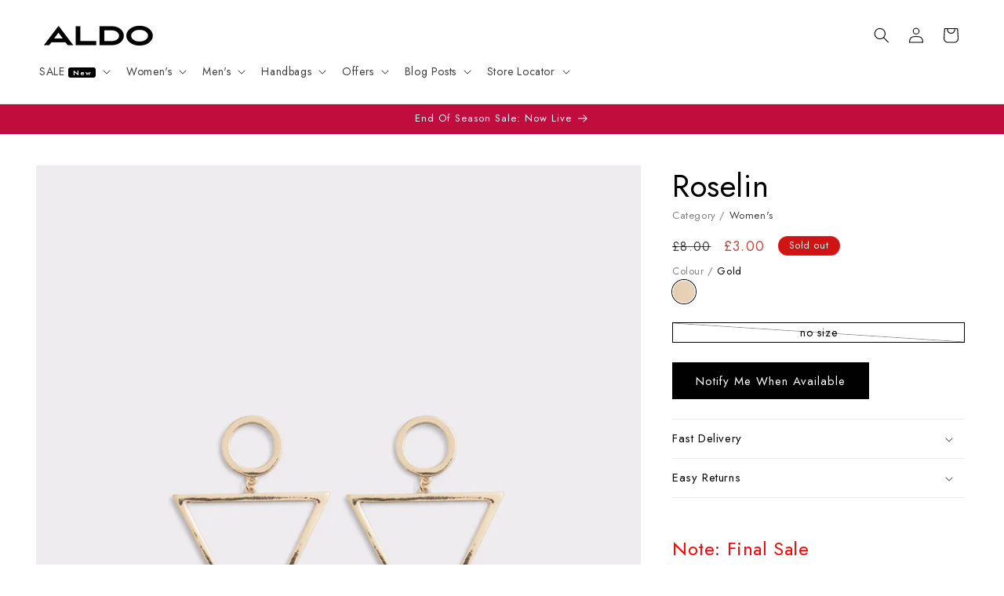

--- FILE ---
content_type: text/html; charset=utf-8
request_url: https://aldoshoes.co.uk/products/roselin-gold-12832297
body_size: 76389
content:
<!doctype html>
<html class="js" lang="en">
  <head>
	<script src="//aldoshoes.co.uk/cdn/shop/files/pandectes-rules.js?v=8707407511395585105"></script>
	
	
	

    <meta charset="utf-8">
    <meta http-equiv="X-UA-Compatible" content="IE=edge">
    <meta name="viewport" content="width=device-width,initial-scale=1">
    <meta name="theme-color" content="">
    
      
<link rel="canonical" href="https://aldoshoes.co.uk/products/roselin-gold-12832297" />

    

<link rel="icon" type="image/png" href="//aldoshoes.co.uk/cdn/shop/files/Large_Yellow_Favicon.png?crop=center&height=32&v=1764330018&width=32"><link rel="preconnect" href="https://fonts.shopifycdn.com" crossorigin><title>
      Aldo Women&#39;s Earring Roselin (Gold)
 &ndash; ALDO Shoes UK</title>

    
      <meta name="description" content="#Style notes *Fun, triangle wire frame chandelier earrings are casual enough to wear even during the day, the open design and sleek look adds some oomph. #Details * Chandelier earrings * Colour GoldThis item is not eligible for refunds.">
    

    

<meta property="og:site_name" content="ALDO Shoes UK">
<meta property="og:url" content="https://aldoshoes.co.uk/products/roselin-gold-12832297">
<meta property="og:title" content="Aldo Women&#39;s Earring Roselin (Gold)">
<meta property="og:type" content="product">
<meta property="og:description" content="#Style notes *Fun, triangle wire frame chandelier earrings are casual enough to wear even during the day, the open design and sleek look adds some oomph. #Details * Chandelier earrings * Colour GoldThis item is not eligible for refunds."><meta property="og:image" content="http://aldoshoes.co.uk/cdn/shop/products/roselin_gold_710_main_rc_nt_700x889_0d8874e2-53c1-4401-bece-e73ae1d5a0ce.jpg?v=1612188791">
  <meta property="og:image:secure_url" content="https://aldoshoes.co.uk/cdn/shop/products/roselin_gold_710_main_rc_nt_700x889_0d8874e2-53c1-4401-bece-e73ae1d5a0ce.jpg?v=1612188791">
  <meta property="og:image:width" content="700">
  <meta property="og:image:height" content="889"><meta property="og:price:amount" content="3.00">
  <meta property="og:price:currency" content="GBP"><meta name="twitter:site" content="@https://x.com/ALDO_Shoes"><meta name="twitter:card" content="summary_large_image">
<meta name="twitter:title" content="Aldo Women&#39;s Earring Roselin (Gold)">
<meta name="twitter:description" content="#Style notes *Fun, triangle wire frame chandelier earrings are casual enough to wear even during the day, the open design and sleek look adds some oomph. #Details * Chandelier earrings * Colour GoldThis item is not eligible for refunds.">

    <script src="https://cdnjs.cloudflare.com/ajax/libs/jquery/3.7.1/jquery.min.js" integrity="sha512-v2CJ7UaYy4JwqLDIrZUI/4hqeoQieOmAZNXBeQyjo21dadnwR+8ZaIJVT8EE2iyI61OV8e6M8PP2/4hpQINQ/g==" crossorigin="anonymous" referrerpolicy="no-referrer"></script>

    <script src="//aldoshoes.co.uk/cdn/shop/t/28/assets/constants.js?v=132983761750457495441718957117" defer="defer"></script>
    <script src="//aldoshoes.co.uk/cdn/shop/t/28/assets/pubsub.js?v=158357773527763999511718957117" defer="defer"></script>
    <script src="//aldoshoes.co.uk/cdn/shop/t/28/assets/global.js?v=67498401283720259021725976320" defer="defer"></script><script src="//aldoshoes.co.uk/cdn/shop/t/28/assets/animations.js?v=88693664871331136111718957116" defer="defer"></script><script>window.performance && window.performance.mark && window.performance.mark('shopify.content_for_header.start');</script><meta name="google-site-verification" content="uc2Z9_aKiNVQWNr7SObZF4Itjye2lnkFWyqpLELc_1g">
<meta name="google-site-verification" content="DV0XVEwHaWvieqGEf64j-WsZSC9vHQiVtnhuCW56UOI">
<meta id="shopify-digital-wallet" name="shopify-digital-wallet" content="/50663522500/digital_wallets/dialog">
<meta name="shopify-checkout-api-token" content="79a95e278a10985348ab780fa9581344">
<link rel="alternate" type="application/json+oembed" href="https://aldoshoes.co.uk/products/roselin-gold-12832297.oembed">
<script async="async" src="/checkouts/internal/preloads.js?locale=en-GB"></script>
<link rel="preconnect" href="https://shop.app" crossorigin="anonymous">
<script async="async" src="https://shop.app/checkouts/internal/preloads.js?locale=en-GB&shop_id=50663522500" crossorigin="anonymous"></script>
<script id="apple-pay-shop-capabilities" type="application/json">{"shopId":50663522500,"countryCode":"GB","currencyCode":"GBP","merchantCapabilities":["supports3DS"],"merchantId":"gid:\/\/shopify\/Shop\/50663522500","merchantName":"ALDO Shoes UK","requiredBillingContactFields":["postalAddress","email"],"requiredShippingContactFields":["postalAddress","email"],"shippingType":"shipping","supportedNetworks":["visa","maestro","masterCard","amex","discover","elo"],"total":{"type":"pending","label":"ALDO Shoes UK","amount":"1.00"},"shopifyPaymentsEnabled":true,"supportsSubscriptions":true}</script>
<script id="shopify-features" type="application/json">{"accessToken":"79a95e278a10985348ab780fa9581344","betas":["rich-media-storefront-analytics"],"domain":"aldoshoes.co.uk","predictiveSearch":true,"shopId":50663522500,"locale":"en"}</script>
<script>var Shopify = Shopify || {};
Shopify.shop = "aldouk.myshopify.com";
Shopify.locale = "en";
Shopify.currency = {"active":"GBP","rate":"1.0"};
Shopify.country = "GB";
Shopify.theme = {"name":"ALDO UK 2.0.0","id":137581494468,"schema_name":"Dawn","schema_version":"15.0.0","theme_store_id":887,"role":"main"};
Shopify.theme.handle = "null";
Shopify.theme.style = {"id":null,"handle":null};
Shopify.cdnHost = "aldoshoes.co.uk/cdn";
Shopify.routes = Shopify.routes || {};
Shopify.routes.root = "/";</script>
<script type="module">!function(o){(o.Shopify=o.Shopify||{}).modules=!0}(window);</script>
<script>!function(o){function n(){var o=[];function n(){o.push(Array.prototype.slice.apply(arguments))}return n.q=o,n}var t=o.Shopify=o.Shopify||{};t.loadFeatures=n(),t.autoloadFeatures=n()}(window);</script>
<script>
  window.ShopifyPay = window.ShopifyPay || {};
  window.ShopifyPay.apiHost = "shop.app\/pay";
  window.ShopifyPay.redirectState = null;
</script>
<script id="shop-js-analytics" type="application/json">{"pageType":"product"}</script>
<script defer="defer" async type="module" src="//aldoshoes.co.uk/cdn/shopifycloud/shop-js/modules/v2/client.init-shop-cart-sync_C5BV16lS.en.esm.js"></script>
<script defer="defer" async type="module" src="//aldoshoes.co.uk/cdn/shopifycloud/shop-js/modules/v2/chunk.common_CygWptCX.esm.js"></script>
<script type="module">
  await import("//aldoshoes.co.uk/cdn/shopifycloud/shop-js/modules/v2/client.init-shop-cart-sync_C5BV16lS.en.esm.js");
await import("//aldoshoes.co.uk/cdn/shopifycloud/shop-js/modules/v2/chunk.common_CygWptCX.esm.js");

  window.Shopify.SignInWithShop?.initShopCartSync?.({"fedCMEnabled":true,"windoidEnabled":true});

</script>
<script>
  window.Shopify = window.Shopify || {};
  if (!window.Shopify.featureAssets) window.Shopify.featureAssets = {};
  window.Shopify.featureAssets['shop-js'] = {"shop-cart-sync":["modules/v2/client.shop-cart-sync_ZFArdW7E.en.esm.js","modules/v2/chunk.common_CygWptCX.esm.js"],"init-fed-cm":["modules/v2/client.init-fed-cm_CmiC4vf6.en.esm.js","modules/v2/chunk.common_CygWptCX.esm.js"],"shop-button":["modules/v2/client.shop-button_tlx5R9nI.en.esm.js","modules/v2/chunk.common_CygWptCX.esm.js"],"shop-cash-offers":["modules/v2/client.shop-cash-offers_DOA2yAJr.en.esm.js","modules/v2/chunk.common_CygWptCX.esm.js","modules/v2/chunk.modal_D71HUcav.esm.js"],"init-windoid":["modules/v2/client.init-windoid_sURxWdc1.en.esm.js","modules/v2/chunk.common_CygWptCX.esm.js"],"shop-toast-manager":["modules/v2/client.shop-toast-manager_ClPi3nE9.en.esm.js","modules/v2/chunk.common_CygWptCX.esm.js"],"init-shop-email-lookup-coordinator":["modules/v2/client.init-shop-email-lookup-coordinator_B8hsDcYM.en.esm.js","modules/v2/chunk.common_CygWptCX.esm.js"],"init-shop-cart-sync":["modules/v2/client.init-shop-cart-sync_C5BV16lS.en.esm.js","modules/v2/chunk.common_CygWptCX.esm.js"],"avatar":["modules/v2/client.avatar_BTnouDA3.en.esm.js"],"pay-button":["modules/v2/client.pay-button_FdsNuTd3.en.esm.js","modules/v2/chunk.common_CygWptCX.esm.js"],"init-customer-accounts":["modules/v2/client.init-customer-accounts_DxDtT_ad.en.esm.js","modules/v2/client.shop-login-button_C5VAVYt1.en.esm.js","modules/v2/chunk.common_CygWptCX.esm.js","modules/v2/chunk.modal_D71HUcav.esm.js"],"init-shop-for-new-customer-accounts":["modules/v2/client.init-shop-for-new-customer-accounts_ChsxoAhi.en.esm.js","modules/v2/client.shop-login-button_C5VAVYt1.en.esm.js","modules/v2/chunk.common_CygWptCX.esm.js","modules/v2/chunk.modal_D71HUcav.esm.js"],"shop-login-button":["modules/v2/client.shop-login-button_C5VAVYt1.en.esm.js","modules/v2/chunk.common_CygWptCX.esm.js","modules/v2/chunk.modal_D71HUcav.esm.js"],"init-customer-accounts-sign-up":["modules/v2/client.init-customer-accounts-sign-up_CPSyQ0Tj.en.esm.js","modules/v2/client.shop-login-button_C5VAVYt1.en.esm.js","modules/v2/chunk.common_CygWptCX.esm.js","modules/v2/chunk.modal_D71HUcav.esm.js"],"shop-follow-button":["modules/v2/client.shop-follow-button_Cva4Ekp9.en.esm.js","modules/v2/chunk.common_CygWptCX.esm.js","modules/v2/chunk.modal_D71HUcav.esm.js"],"checkout-modal":["modules/v2/client.checkout-modal_BPM8l0SH.en.esm.js","modules/v2/chunk.common_CygWptCX.esm.js","modules/v2/chunk.modal_D71HUcav.esm.js"],"lead-capture":["modules/v2/client.lead-capture_Bi8yE_yS.en.esm.js","modules/v2/chunk.common_CygWptCX.esm.js","modules/v2/chunk.modal_D71HUcav.esm.js"],"shop-login":["modules/v2/client.shop-login_D6lNrXab.en.esm.js","modules/v2/chunk.common_CygWptCX.esm.js","modules/v2/chunk.modal_D71HUcav.esm.js"],"payment-terms":["modules/v2/client.payment-terms_CZxnsJam.en.esm.js","modules/v2/chunk.common_CygWptCX.esm.js","modules/v2/chunk.modal_D71HUcav.esm.js"]};
</script>
<script>(function() {
  var isLoaded = false;
  function asyncLoad() {
    if (isLoaded) return;
    isLoaded = true;
    var urls = ["\/\/eu.fw-cdn.com\/12809878\/787940.js?shop=aldouk.myshopify.com","https:\/\/d1ggrngj0uwslm.cloudfront.net\/fm_adhoc_scripts\/added_product_cart.js?shop=aldouk.myshopify.com","https:\/\/d1ggrngj0uwslm.cloudfront.net\/fm_adhoc_scripts\/viewed_product.js?shop=aldouk.myshopify.com","https:\/\/cloudsearch-1f874.kxcdn.com\/shopify.js?srp=\/a\/search\u0026filtersEnabled=1\u0026shop=aldouk.myshopify.com","https:\/\/s3.eu-west-1.amazonaws.com\/production-klarna-il-shopify-osm\/94e9fff33480c47f1f4290009834e8a0d63e685a\/aldouk.myshopify.com-1724764779406.js?shop=aldouk.myshopify.com"];
    for (var i = 0; i < urls.length; i++) {
      var s = document.createElement('script');
      s.type = 'text/javascript';
      s.async = true;
      s.src = urls[i];
      var x = document.getElementsByTagName('script')[0];
      x.parentNode.insertBefore(s, x);
    }
  };
  if(window.attachEvent) {
    window.attachEvent('onload', asyncLoad);
  } else {
    window.addEventListener('load', asyncLoad, false);
  }
})();</script>
<script id="__st">var __st={"a":50663522500,"offset":0,"reqid":"a3e52794-e4a3-4e6c-96c7-42fa1aec9242-1768637936","pageurl":"aldoshoes.co.uk\/products\/roselin-gold-12832297","u":"5fb47cac9ad3","p":"product","rtyp":"product","rid":6182645956804};</script>
<script>window.ShopifyPaypalV4VisibilityTracking = true;</script>
<script id="captcha-bootstrap">!function(){'use strict';const t='contact',e='account',n='new_comment',o=[[t,t],['blogs',n],['comments',n],[t,'customer']],c=[[e,'customer_login'],[e,'guest_login'],[e,'recover_customer_password'],[e,'create_customer']],r=t=>t.map((([t,e])=>`form[action*='/${t}']:not([data-nocaptcha='true']) input[name='form_type'][value='${e}']`)).join(','),a=t=>()=>t?[...document.querySelectorAll(t)].map((t=>t.form)):[];function s(){const t=[...o],e=r(t);return a(e)}const i='password',u='form_key',d=['recaptcha-v3-token','g-recaptcha-response','h-captcha-response',i],f=()=>{try{return window.sessionStorage}catch{return}},m='__shopify_v',_=t=>t.elements[u];function p(t,e,n=!1){try{const o=window.sessionStorage,c=JSON.parse(o.getItem(e)),{data:r}=function(t){const{data:e,action:n}=t;return t[m]||n?{data:e,action:n}:{data:t,action:n}}(c);for(const[e,n]of Object.entries(r))t.elements[e]&&(t.elements[e].value=n);n&&o.removeItem(e)}catch(o){console.error('form repopulation failed',{error:o})}}const l='form_type',E='cptcha';function T(t){t.dataset[E]=!0}const w=window,h=w.document,L='Shopify',v='ce_forms',y='captcha';let A=!1;((t,e)=>{const n=(g='f06e6c50-85a8-45c8-87d0-21a2b65856fe',I='https://cdn.shopify.com/shopifycloud/storefront-forms-hcaptcha/ce_storefront_forms_captcha_hcaptcha.v1.5.2.iife.js',D={infoText:'Protected by hCaptcha',privacyText:'Privacy',termsText:'Terms'},(t,e,n)=>{const o=w[L][v],c=o.bindForm;if(c)return c(t,g,e,D).then(n);var r;o.q.push([[t,g,e,D],n]),r=I,A||(h.body.append(Object.assign(h.createElement('script'),{id:'captcha-provider',async:!0,src:r})),A=!0)});var g,I,D;w[L]=w[L]||{},w[L][v]=w[L][v]||{},w[L][v].q=[],w[L][y]=w[L][y]||{},w[L][y].protect=function(t,e){n(t,void 0,e),T(t)},Object.freeze(w[L][y]),function(t,e,n,w,h,L){const[v,y,A,g]=function(t,e,n){const i=e?o:[],u=t?c:[],d=[...i,...u],f=r(d),m=r(i),_=r(d.filter((([t,e])=>n.includes(e))));return[a(f),a(m),a(_),s()]}(w,h,L),I=t=>{const e=t.target;return e instanceof HTMLFormElement?e:e&&e.form},D=t=>v().includes(t);t.addEventListener('submit',(t=>{const e=I(t);if(!e)return;const n=D(e)&&!e.dataset.hcaptchaBound&&!e.dataset.recaptchaBound,o=_(e),c=g().includes(e)&&(!o||!o.value);(n||c)&&t.preventDefault(),c&&!n&&(function(t){try{if(!f())return;!function(t){const e=f();if(!e)return;const n=_(t);if(!n)return;const o=n.value;o&&e.removeItem(o)}(t);const e=Array.from(Array(32),(()=>Math.random().toString(36)[2])).join('');!function(t,e){_(t)||t.append(Object.assign(document.createElement('input'),{type:'hidden',name:u})),t.elements[u].value=e}(t,e),function(t,e){const n=f();if(!n)return;const o=[...t.querySelectorAll(`input[type='${i}']`)].map((({name:t})=>t)),c=[...d,...o],r={};for(const[a,s]of new FormData(t).entries())c.includes(a)||(r[a]=s);n.setItem(e,JSON.stringify({[m]:1,action:t.action,data:r}))}(t,e)}catch(e){console.error('failed to persist form',e)}}(e),e.submit())}));const S=(t,e)=>{t&&!t.dataset[E]&&(n(t,e.some((e=>e===t))),T(t))};for(const o of['focusin','change'])t.addEventListener(o,(t=>{const e=I(t);D(e)&&S(e,y())}));const B=e.get('form_key'),M=e.get(l),P=B&&M;t.addEventListener('DOMContentLoaded',(()=>{const t=y();if(P)for(const e of t)e.elements[l].value===M&&p(e,B);[...new Set([...A(),...v().filter((t=>'true'===t.dataset.shopifyCaptcha))])].forEach((e=>S(e,t)))}))}(h,new URLSearchParams(w.location.search),n,t,e,['guest_login'])})(!0,!0)}();</script>
<script integrity="sha256-4kQ18oKyAcykRKYeNunJcIwy7WH5gtpwJnB7kiuLZ1E=" data-source-attribution="shopify.loadfeatures" defer="defer" src="//aldoshoes.co.uk/cdn/shopifycloud/storefront/assets/storefront/load_feature-a0a9edcb.js" crossorigin="anonymous"></script>
<script crossorigin="anonymous" defer="defer" src="//aldoshoes.co.uk/cdn/shopifycloud/storefront/assets/shopify_pay/storefront-65b4c6d7.js?v=20250812"></script>
<script data-source-attribution="shopify.dynamic_checkout.dynamic.init">var Shopify=Shopify||{};Shopify.PaymentButton=Shopify.PaymentButton||{isStorefrontPortableWallets:!0,init:function(){window.Shopify.PaymentButton.init=function(){};var t=document.createElement("script");t.src="https://aldoshoes.co.uk/cdn/shopifycloud/portable-wallets/latest/portable-wallets.en.js",t.type="module",document.head.appendChild(t)}};
</script>
<script data-source-attribution="shopify.dynamic_checkout.buyer_consent">
  function portableWalletsHideBuyerConsent(e){var t=document.getElementById("shopify-buyer-consent"),n=document.getElementById("shopify-subscription-policy-button");t&&n&&(t.classList.add("hidden"),t.setAttribute("aria-hidden","true"),n.removeEventListener("click",e))}function portableWalletsShowBuyerConsent(e){var t=document.getElementById("shopify-buyer-consent"),n=document.getElementById("shopify-subscription-policy-button");t&&n&&(t.classList.remove("hidden"),t.removeAttribute("aria-hidden"),n.addEventListener("click",e))}window.Shopify?.PaymentButton&&(window.Shopify.PaymentButton.hideBuyerConsent=portableWalletsHideBuyerConsent,window.Shopify.PaymentButton.showBuyerConsent=portableWalletsShowBuyerConsent);
</script>
<script data-source-attribution="shopify.dynamic_checkout.cart.bootstrap">document.addEventListener("DOMContentLoaded",(function(){function t(){return document.querySelector("shopify-accelerated-checkout-cart, shopify-accelerated-checkout")}if(t())Shopify.PaymentButton.init();else{new MutationObserver((function(e,n){t()&&(Shopify.PaymentButton.init(),n.disconnect())})).observe(document.body,{childList:!0,subtree:!0})}}));
</script>
<link id="shopify-accelerated-checkout-styles" rel="stylesheet" media="screen" href="https://aldoshoes.co.uk/cdn/shopifycloud/portable-wallets/latest/accelerated-checkout-backwards-compat.css" crossorigin="anonymous">
<style id="shopify-accelerated-checkout-cart">
        #shopify-buyer-consent {
  margin-top: 1em;
  display: inline-block;
  width: 100%;
}

#shopify-buyer-consent.hidden {
  display: none;
}

#shopify-subscription-policy-button {
  background: none;
  border: none;
  padding: 0;
  text-decoration: underline;
  font-size: inherit;
  cursor: pointer;
}

#shopify-subscription-policy-button::before {
  box-shadow: none;
}

      </style>
<script id="sections-script" data-sections="header" defer="defer" src="//aldoshoes.co.uk/cdn/shop/t/28/compiled_assets/scripts.js?v=21916"></script>
<script>window.performance && window.performance.mark && window.performance.mark('shopify.content_for_header.end');</script>
<script>
  // Function to dynamically load a script
  function loadScript(url) {
    var script = document.createElement("script");
    script.src = url;
    script.async = true;
    document.head.appendChild(script);
  }
 
  // Check URL parameters using URLSearchParams
  document.addEventListener("DOMContentLoaded", function() {
    var params = new URLSearchParams(window.location.search);
    if (params.get('afloyalty') === '1') {
      loadScript("https://tags.affiliatefuture.com/7517.js");
    }
  });
</script>

    <style data-shopify>
      @font-face {
  font-family: Jost;
  font-weight: 400;
  font-style: normal;
  font-display: swap;
  src: url("//aldoshoes.co.uk/cdn/fonts/jost/jost_n4.d47a1b6347ce4a4c9f437608011273009d91f2b7.woff2") format("woff2"),
       url("//aldoshoes.co.uk/cdn/fonts/jost/jost_n4.791c46290e672b3f85c3d1c651ef2efa3819eadd.woff") format("woff");
}

      @font-face {
  font-family: Jost;
  font-weight: 700;
  font-style: normal;
  font-display: swap;
  src: url("//aldoshoes.co.uk/cdn/fonts/jost/jost_n7.921dc18c13fa0b0c94c5e2517ffe06139c3615a3.woff2") format("woff2"),
       url("//aldoshoes.co.uk/cdn/fonts/jost/jost_n7.cbfc16c98c1e195f46c536e775e4e959c5f2f22b.woff") format("woff");
}

      @font-face {
  font-family: Jost;
  font-weight: 400;
  font-style: italic;
  font-display: swap;
  src: url("//aldoshoes.co.uk/cdn/fonts/jost/jost_i4.b690098389649750ada222b9763d55796c5283a5.woff2") format("woff2"),
       url("//aldoshoes.co.uk/cdn/fonts/jost/jost_i4.fd766415a47e50b9e391ae7ec04e2ae25e7e28b0.woff") format("woff");
}

      @font-face {
  font-family: Jost;
  font-weight: 700;
  font-style: italic;
  font-display: swap;
  src: url("//aldoshoes.co.uk/cdn/fonts/jost/jost_i7.d8201b854e41e19d7ed9b1a31fe4fe71deea6d3f.woff2") format("woff2"),
       url("//aldoshoes.co.uk/cdn/fonts/jost/jost_i7.eae515c34e26b6c853efddc3fc0c552e0de63757.woff") format("woff");
}

      @font-face {
  font-family: Jost;
  font-weight: 400;
  font-style: normal;
  font-display: swap;
  src: url("//aldoshoes.co.uk/cdn/fonts/jost/jost_n4.d47a1b6347ce4a4c9f437608011273009d91f2b7.woff2") format("woff2"),
       url("//aldoshoes.co.uk/cdn/fonts/jost/jost_n4.791c46290e672b3f85c3d1c651ef2efa3819eadd.woff") format("woff");
}


      
        :root,
        .color-scheme-1 {
          --color-background: 255,255,255;
        
          --gradient-background: #ffffff;
        

        

        --color-foreground: 0,0,0;
        --color-background-contrast: 191,191,191;
        --color-shadow: 18,18,18;
        --color-button: 0,0,0;
        --color-button-text: 255,255,255;
        --color-secondary-button: 255,255,255;
        --color-secondary-button-text: 18,18,18;
        --color-link: 18,18,18;
        --color-badge-foreground: 0,0,0;
        --color-badge-background: 255,255,255;
        --color-badge-border: 0,0,0;
        --payment-terms-background-color: rgb(255 255 255);
      }
      
        
        .color-scheme-2 {
          --color-background: 243,243,243;
        
          --gradient-background: #f3f3f3;
        

        

        --color-foreground: 18,18,18;
        --color-background-contrast: 179,179,179;
        --color-shadow: 18,18,18;
        --color-button: 18,18,18;
        --color-button-text: 243,243,243;
        --color-secondary-button: 243,243,243;
        --color-secondary-button-text: 18,18,18;
        --color-link: 18,18,18;
        --color-badge-foreground: 18,18,18;
        --color-badge-background: 243,243,243;
        --color-badge-border: 18,18,18;
        --payment-terms-background-color: rgb(243 243 243);
      }
      
        
        .color-scheme-3 {
          --color-background: 208,19,19;
        
          --gradient-background: #d01313;
        

        

        --color-foreground: 255,255,255;
        --color-background-contrast: 91,8,8;
        --color-shadow: 18,18,18;
        --color-button: 255,255,255;
        --color-button-text: 0,0,0;
        --color-secondary-button: 208,19,19;
        --color-secondary-button-text: 255,255,255;
        --color-link: 255,255,255;
        --color-badge-foreground: 255,255,255;
        --color-badge-background: 208,19,19;
        --color-badge-border: 255,255,255;
        --payment-terms-background-color: rgb(208 19 19);
      }
      
        
        .color-scheme-4 {
          --color-background: 0,0,0;
        
          --gradient-background: #000000;
        

        

        --color-foreground: 255,255,255;
        --color-background-contrast: 128,128,128;
        --color-shadow: 0,0,0;
        --color-button: 255,255,255;
        --color-button-text: 0,0,0;
        --color-secondary-button: 0,0,0;
        --color-secondary-button-text: 255,255,255;
        --color-link: 255,255,255;
        --color-badge-foreground: 255,255,255;
        --color-badge-background: 0,0,0;
        --color-badge-border: 255,255,255;
        --payment-terms-background-color: rgb(0 0 0);
      }
      
        
        .color-scheme-5 {
          --color-background: 119,86,225;
        
          --gradient-background: #7756e1;
        

        

        --color-foreground: 255,255,255;
        --color-background-contrast: 58,28,156;
        --color-shadow: 18,18,18;
        --color-button: 255,255,255;
        --color-button-text: 51,79,180;
        --color-secondary-button: 119,86,225;
        --color-secondary-button-text: 255,255,255;
        --color-link: 255,255,255;
        --color-badge-foreground: 255,255,255;
        --color-badge-background: 119,86,225;
        --color-badge-border: 255,255,255;
        --payment-terms-background-color: rgb(119 86 225);
      }
      
        
        .color-scheme-1e15ba3a-e068-4ba6-834c-a83828fac0f3 {
          --color-background: 255,239,113;
        
          --gradient-background: #ffef71;
        

        

        --color-foreground: 0,0,0;
        --color-background-contrast: 241,213,0;
        --color-shadow: 18,18,18;
        --color-button: 0,0,0;
        --color-button-text: 255,255,255;
        --color-secondary-button: 255,239,113;
        --color-secondary-button-text: 0,0,0;
        --color-link: 0,0,0;
        --color-badge-foreground: 0,0,0;
        --color-badge-background: 255,239,113;
        --color-badge-border: 0,0,0;
        --payment-terms-background-color: rgb(255 239 113);
      }
      
        
        .color-scheme-c843ec30-43f5-4e7e-90a3-f916b4da8d9f {
          --color-background: 255,255,255;
        
          --gradient-background: #ffffff;
        

        

        --color-foreground: 0,0,0;
        --color-background-contrast: 191,191,191;
        --color-shadow: 18,18,18;
        --color-button: 255,255,255;
        --color-button-text: 0,0,0;
        --color-secondary-button: 255,255,255;
        --color-secondary-button-text: 18,18,18;
        --color-link: 18,18,18;
        --color-badge-foreground: 0,0,0;
        --color-badge-background: 255,255,255;
        --color-badge-border: 0,0,0;
        --payment-terms-background-color: rgb(255 255 255);
      }
      
        
        .color-scheme-4c511f58-df8f-4319-97cd-2fce92803506 {
          --color-background: 37,64,143;
        
          --gradient-background: #25408f;
        

        

        --color-foreground: 255,255,255;
        --color-background-contrast: 42,73,163;
        --color-shadow: 18,18,18;
        --color-button: 255,255,255;
        --color-button-text: 37,64,143;
        --color-secondary-button: 37,64,143;
        --color-secondary-button-text: 0,0,0;
        --color-link: 0,0,0;
        --color-badge-foreground: 255,255,255;
        --color-badge-background: 37,64,143;
        --color-badge-border: 255,255,255;
        --payment-terms-background-color: rgb(37 64 143);
      }
      
        
        .color-scheme-23c22120-64f2-48f0-9f41-8d6e0cf78a8b {
          --color-background: 0,0,0;
        
          --gradient-background: #000000;
        

        

        --color-foreground: 228,0,43;
        --color-background-contrast: 128,128,128;
        --color-shadow: 18,18,18;
        --color-button: 255,255,255;
        --color-button-text: 228,0,43;
        --color-secondary-button: 0,0,0;
        --color-secondary-button-text: 18,18,18;
        --color-link: 18,18,18;
        --color-badge-foreground: 228,0,43;
        --color-badge-background: 0,0,0;
        --color-badge-border: 228,0,43;
        --payment-terms-background-color: rgb(0 0 0);
      }
      
        
        .color-scheme-c302967c-7a3c-459d-9375-6d4f3cd5e73c {
          --color-background: 156,160,75;
        
          --gradient-background: #9ca04b;
        

        

        --color-foreground: 255,255,255;
        --color-background-contrast: 71,73,34;
        --color-shadow: 255,255,255;
        --color-button: 255,255,255;
        --color-button-text: 0,0,0;
        --color-secondary-button: 156,160,75;
        --color-secondary-button-text: 255,255,255;
        --color-link: 255,255,255;
        --color-badge-foreground: 255,255,255;
        --color-badge-background: 156,160,75;
        --color-badge-border: 255,255,255;
        --payment-terms-background-color: rgb(156 160 75);
      }
      
        
        .color-scheme-c5e01cda-9f54-48fa-85ad-c301ab3ec1cf {
          --color-background: 243,243,243;
        
          --gradient-background: #f3f3f3;
        

        

        --color-foreground: 206,1,1;
        --color-background-contrast: 179,179,179;
        --color-shadow: 18,18,18;
        --color-button: 0,0,0;
        --color-button-text: 255,255,255;
        --color-secondary-button: 243,243,243;
        --color-secondary-button-text: 18,18,18;
        --color-link: 18,18,18;
        --color-badge-foreground: 206,1,1;
        --color-badge-background: 243,243,243;
        --color-badge-border: 206,1,1;
        --payment-terms-background-color: rgb(243 243 243);
      }
      
        
        .color-scheme-69934206-7324-427e-89fb-fa56c6e10c37 {
          --color-background: 192,13,62;
        
          --gradient-background: #c00d3e;
        

        

        --color-foreground: 255,255,255;
        --color-background-contrast: 73,5,23;
        --color-shadow: 255,255,255;
        --color-button: 255,255,255;
        --color-button-text: 0,0,0;
        --color-secondary-button: 192,13,62;
        --color-secondary-button-text: 255,255,255;
        --color-link: 255,255,255;
        --color-badge-foreground: 255,255,255;
        --color-badge-background: 192,13,62;
        --color-badge-border: 255,255,255;
        --payment-terms-background-color: rgb(192 13 62);
      }
      
        
        .color-scheme-1f2b0f27-44c3-4109-8e87-c3d3636c68fa {
          --color-background: 134,4,21;
        
          --gradient-background: #860415;
        

        

        --color-foreground: 255,255,255;
        --color-background-contrast: 159,5,25;
        --color-shadow: 255,255,255;
        --color-button: 255,255,255;
        --color-button-text: 134,4,21;
        --color-secondary-button: 134,4,21;
        --color-secondary-button-text: 134,4,21;
        --color-link: 134,4,21;
        --color-badge-foreground: 255,255,255;
        --color-badge-background: 134,4,21;
        --color-badge-border: 255,255,255;
        --payment-terms-background-color: rgb(134 4 21);
      }
      
        
        .color-scheme-fc5dd127-4846-4120-8b01-e23a89d42c99 {
          --color-background: 190,21,63;
        
          --gradient-background: #be153f;
        

        

        --color-foreground: 255,255,255;
        --color-background-contrast: 75,8,25;
        --color-shadow: 18,18,18;
        --color-button: 255,255,255;
        --color-button-text: 0,0,0;
        --color-secondary-button: 190,21,63;
        --color-secondary-button-text: 255,255,255;
        --color-link: 255,255,255;
        --color-badge-foreground: 255,255,255;
        --color-badge-background: 190,21,63;
        --color-badge-border: 255,255,255;
        --payment-terms-background-color: rgb(190 21 63);
      }
      
        
        .color-scheme-ca3ff443-cf17-4288-86f9-a522658f0877 {
          --color-background: 30,173,151;
        
          --gradient-background: #1ead97;
        

        

        --color-foreground: 0,0,0;
        --color-background-contrast: 11,64,56;
        --color-shadow: 18,18,18;
        --color-button: 255,255,255;
        --color-button-text: 0,0,0;
        --color-secondary-button: 30,173,151;
        --color-secondary-button-text: 18,18,18;
        --color-link: 18,18,18;
        --color-badge-foreground: 0,0,0;
        --color-badge-background: 30,173,151;
        --color-badge-border: 0,0,0;
        --payment-terms-background-color: rgb(30 173 151);
      }
      
        
        .color-scheme-f6ae18ec-1dc4-453b-897b-b945434c3050 {
          --color-background: 163,178,237;
        
          --gradient-background: #a3b2ed;
        

        

        --color-foreground: 0,0,0;
        --color-background-contrast: 56,89,216;
        --color-shadow: 18,18,18;
        --color-button: 0,0,0;
        --color-button-text: 255,255,255;
        --color-secondary-button: 163,178,237;
        --color-secondary-button-text: 18,18,18;
        --color-link: 18,18,18;
        --color-badge-foreground: 0,0,0;
        --color-badge-background: 163,178,237;
        --color-badge-border: 0,0,0;
        --payment-terms-background-color: rgb(163 178 237);
      }
      
        
        .color-scheme-5fd650b1-5ecb-4ba8-8c46-9cc6f102a4a4 {
          --color-background: 74,116,188;
        
          --gradient-background: #4a74bc;
        

        

        --color-foreground: 0,0,0;
        --color-background-contrast: 36,59,98;
        --color-shadow: 18,18,18;
        --color-button: 35,71,149;
        --color-button-text: 255,255,255;
        --color-secondary-button: 74,116,188;
        --color-secondary-button-text: 18,18,18;
        --color-link: 18,18,18;
        --color-badge-foreground: 0,0,0;
        --color-badge-background: 74,116,188;
        --color-badge-border: 0,0,0;
        --payment-terms-background-color: rgb(74 116 188);
      }
      
        
        .color-scheme-6db1ba7b-f8de-483d-bb95-34a1c9a6e460 {
          --color-background: 35,71,149;
        
          --gradient-background: #234795;
        

        

        --color-foreground: 255,255,255;
        --color-background-contrast: 11,22,46;
        --color-shadow: 18,18,18;
        --color-button: 119,86,225;
        --color-button-text: 255,255,255;
        --color-secondary-button: 35,71,149;
        --color-secondary-button-text: 18,18,18;
        --color-link: 18,18,18;
        --color-badge-foreground: 255,255,255;
        --color-badge-background: 35,71,149;
        --color-badge-border: 255,255,255;
        --payment-terms-background-color: rgb(35 71 149);
      }
      
        
        .color-scheme-0298559f-2944-4baf-a65b-56d933739cd9 {
          --color-background: 221,187,211;
        
          --gradient-background: #ddbbd3;
        

        

        --color-foreground: 0,0,0;
        --color-background-contrast: 179,102,156;
        --color-shadow: 0,0,0;
        --color-button: 0,0,0;
        --color-button-text: 221,187,211;
        --color-secondary-button: 221,187,211;
        --color-secondary-button-text: 255,255,255;
        --color-link: 255,255,255;
        --color-badge-foreground: 0,0,0;
        --color-badge-background: 221,187,211;
        --color-badge-border: 0,0,0;
        --payment-terms-background-color: rgb(221 187 211);
      }
      
        
        .color-scheme-15f293e7-a0aa-4470-b5d9-00742a14d432 {
          --color-background: 208,123,52;
        
          --gradient-background: #d07b34;
        

        

        --color-foreground: 0,0,0;
        --color-background-contrast: 108,63,25;
        --color-shadow: 18,18,18;
        --color-button: 0,0,0;
        --color-button-text: 255,255,255;
        --color-secondary-button: 208,123,52;
        --color-secondary-button-text: 18,18,18;
        --color-link: 18,18,18;
        --color-badge-foreground: 0,0,0;
        --color-badge-background: 208,123,52;
        --color-badge-border: 0,0,0;
        --payment-terms-background-color: rgb(208 123 52);
      }
      
        
        .color-scheme-0f5f91e9-1af9-4a18-8bbf-232143f0eaf6 {
          --color-background: 255,165,0;
        
          --gradient-background: #ffa500;
        

        

        --color-foreground: 0,0,0;
        --color-background-contrast: 128,83,0;
        --color-shadow: 18,18,18;
        --color-button: 0,0,0;
        --color-button-text: 255,255,255;
        --color-secondary-button: 255,165,0;
        --color-secondary-button-text: 18,18,18;
        --color-link: 18,18,18;
        --color-badge-foreground: 0,0,0;
        --color-badge-background: 255,165,0;
        --color-badge-border: 0,0,0;
        --payment-terms-background-color: rgb(255 165 0);
      }
      

      body, .color-scheme-1, .color-scheme-2, .color-scheme-3, .color-scheme-4, .color-scheme-5, .color-scheme-1e15ba3a-e068-4ba6-834c-a83828fac0f3, .color-scheme-c843ec30-43f5-4e7e-90a3-f916b4da8d9f, .color-scheme-4c511f58-df8f-4319-97cd-2fce92803506, .color-scheme-23c22120-64f2-48f0-9f41-8d6e0cf78a8b, .color-scheme-c302967c-7a3c-459d-9375-6d4f3cd5e73c, .color-scheme-c5e01cda-9f54-48fa-85ad-c301ab3ec1cf, .color-scheme-69934206-7324-427e-89fb-fa56c6e10c37, .color-scheme-1f2b0f27-44c3-4109-8e87-c3d3636c68fa, .color-scheme-fc5dd127-4846-4120-8b01-e23a89d42c99, .color-scheme-ca3ff443-cf17-4288-86f9-a522658f0877, .color-scheme-f6ae18ec-1dc4-453b-897b-b945434c3050, .color-scheme-5fd650b1-5ecb-4ba8-8c46-9cc6f102a4a4, .color-scheme-6db1ba7b-f8de-483d-bb95-34a1c9a6e460, .color-scheme-0298559f-2944-4baf-a65b-56d933739cd9, .color-scheme-15f293e7-a0aa-4470-b5d9-00742a14d432, .color-scheme-0f5f91e9-1af9-4a18-8bbf-232143f0eaf6 {
        color: rgba(var(--color-foreground), 0.75);
        background-color: rgb(var(--color-background));
      }

      :root {
        --font-body-family: Jost, sans-serif;
        --font-body-style: normal;
        --font-body-weight: 400;
        --font-body-weight-bold: 700;

        --font-heading-family: Jost, sans-serif;
        --font-heading-style: normal;
        --font-heading-weight: 400;

        --font-body-scale: 1.0;
        --font-heading-scale: 1.0;

        --media-padding: px;
        --media-border-opacity: 0.05;
        --media-border-width: 0px;
        --media-radius: 0px;
        --media-shadow-opacity: 0.0;
        --media-shadow-horizontal-offset: 0px;
        --media-shadow-vertical-offset: 0px;
        --media-shadow-blur-radius: 5px;
        --media-shadow-visible: 0;

        --page-width: 160rem;
        --page-width-margin: 0rem;

        --product-card-image-padding: 0.0rem;
        --product-card-corner-radius: 0.0rem;
        --product-card-text-alignment: left;
        --product-card-border-width: 0.0rem;
        --product-card-border-opacity: 0.1;
        --product-card-shadow-opacity: 0.0;
        --product-card-shadow-visible: 0;
        --product-card-shadow-horizontal-offset: 0.0rem;
        --product-card-shadow-vertical-offset: 0.4rem;
        --product-card-shadow-blur-radius: 0.5rem;

        --collection-card-image-padding: 0.0rem;
        --collection-card-corner-radius: 0.0rem;
        --collection-card-text-alignment: left;
        --collection-card-border-width: 0.0rem;
        --collection-card-border-opacity: 0.1;
        --collection-card-shadow-opacity: 0.0;
        --collection-card-shadow-visible: 0;
        --collection-card-shadow-horizontal-offset: 0.0rem;
        --collection-card-shadow-vertical-offset: 0.4rem;
        --collection-card-shadow-blur-radius: 0.5rem;

        --blog-card-image-padding: 0.0rem;
        --blog-card-corner-radius: 0.0rem;
        --blog-card-text-alignment: left;
        --blog-card-border-width: 0.0rem;
        --blog-card-border-opacity: 0.1;
        --blog-card-shadow-opacity: 0.0;
        --blog-card-shadow-visible: 0;
        --blog-card-shadow-horizontal-offset: 0.0rem;
        --blog-card-shadow-vertical-offset: 0.4rem;
        --blog-card-shadow-blur-radius: 0.5rem;

        --badge-corner-radius: 4.0rem;

        --popup-border-width: 1px;
        --popup-border-opacity: 0.1;
        --popup-corner-radius: 0px;
        --popup-shadow-opacity: 0.05;
        --popup-shadow-horizontal-offset: 0px;
        --popup-shadow-vertical-offset: 4px;
        --popup-shadow-blur-radius: 5px;

        --drawer-border-width: 1px;
        --drawer-border-opacity: 0.1;
        --drawer-shadow-opacity: 0.0;
        --drawer-shadow-horizontal-offset: 0px;
        --drawer-shadow-vertical-offset: 4px;
        --drawer-shadow-blur-radius: 5px;

        --spacing-sections-desktop: 0px;
        --spacing-sections-mobile: 0px;

        --grid-desktop-vertical-spacing: 8px;
        --grid-desktop-horizontal-spacing: 8px;
        --grid-mobile-vertical-spacing: 4px;
        --grid-mobile-horizontal-spacing: 4px;

        --text-boxes-border-opacity: 0.1;
        --text-boxes-border-width: 0px;
        --text-boxes-radius: 0px;
        --text-boxes-shadow-opacity: 0.0;
        --text-boxes-shadow-visible: 0;
        --text-boxes-shadow-horizontal-offset: 0px;
        --text-boxes-shadow-vertical-offset: 4px;
        --text-boxes-shadow-blur-radius: 5px;

        --buttons-radius: 0px;
        --buttons-radius-outset: 0px;
        --buttons-border-width: 1px;
        --buttons-border-opacity: 1.0;
        --buttons-shadow-opacity: 0.0;
        --buttons-shadow-visible: 0;
        --buttons-shadow-horizontal-offset: 0px;
        --buttons-shadow-vertical-offset: 4px;
        --buttons-shadow-blur-radius: 5px;
        --buttons-border-offset: 0px;

        --inputs-radius: 0px;
        --inputs-border-width: 1px;
        --inputs-border-opacity: 0.55;
        --inputs-shadow-opacity: 0.0;
        --inputs-shadow-horizontal-offset: 0px;
        --inputs-margin-offset: 0px;
        --inputs-shadow-vertical-offset: 4px;
        --inputs-shadow-blur-radius: 5px;
        --inputs-radius-outset: 0px;

        --variant-pills-radius: 0px;
        --variant-pills-border-width: 1px;
        --variant-pills-border-opacity: 0.55;
        --variant-pills-shadow-opacity: 0.0;
        --variant-pills-shadow-horizontal-offset: 0px;
        --variant-pills-shadow-vertical-offset: 4px;
        --variant-pills-shadow-blur-radius: 5px;
      }

      *,
      *::before,
      *::after {
        box-sizing: inherit;
      }

      html {
        box-sizing: border-box;
        font-size: calc(var(--font-body-scale) * 62.5%);
        height: 100%;
      }

      body {
        display: grid;
        grid-template-rows: auto auto 1fr auto;
        grid-template-columns: 100%;
        min-height: 100%;
        margin: 0;
        font-size: 1.5rem;
        letter-spacing: 0.06rem;
        line-height: calc(1 + 0.8 / var(--font-body-scale));
        font-family: var(--font-body-family);
        font-style: var(--font-body-style);
        font-weight: var(--font-body-weight);
      }

      @media screen and (min-width: 750px) {
        body {
          font-size: 1.6rem;
        }
      }

      #insertShape{display: none;}
    </style>

    <link href="//aldoshoes.co.uk/cdn/shop/t/28/assets/base.css?v=36183303274589213891726567389" rel="stylesheet" type="text/css" media="all" />

      <link rel="preload" as="font" href="//aldoshoes.co.uk/cdn/fonts/jost/jost_n4.d47a1b6347ce4a4c9f437608011273009d91f2b7.woff2" type="font/woff2" crossorigin>
      

      <link rel="preload" as="font" href="//aldoshoes.co.uk/cdn/fonts/jost/jost_n4.d47a1b6347ce4a4c9f437608011273009d91f2b7.woff2" type="font/woff2" crossorigin>
      
<!-- Google Tag Manager -->
<script>(function(w,d,s,l,i){w[l]=w[l]||[];w[l].push({'gtm.start':
new Date().getTime(),event:'gtm.js'});var f=d.getElementsByTagName(s)[0],
j=d.createElement(s),dl=l!='dataLayer'?'&l='+l:'';j.async=true;j.src=
'https://www.googletagmanager.com/gtm.js?id='+i+dl;f.parentNode.insertBefore(j,f);
})(window,document,'script','dataLayer','GTM-M7SJMBN');</script>
<!-- End Google Tag Manager --><link
        rel="stylesheet"
        href="//aldoshoes.co.uk/cdn/shop/t/28/assets/component-predictive-search.css?v=118923337488134913561718957117"
        media="print"
        onload="this.media='all'"
      ><script>
      if (Shopify.designMode) {
        document.documentElement.classList.add('shopify-design-mode');
      }
    </script>
    <!-- Hotjar Tracking Code for Site 5259027 (name missing) -->
<script>
    (function(h,o,t,j,a,r){
        h.hj=h.hj||function(){(h.hj.q=h.hj.q||[]).push(arguments)};
        h._hjSettings={hjid:5259027,hjsv:6};
        a=o.getElementsByTagName('head')[0];
        r=o.createElement('script');r.async=1;
        r.src=t+h._hjSettings.hjid+j+h._hjSettings.hjsv;
        a.appendChild(r);
    })(window,document,'https://static.hotjar.com/c/hotjar-','.js?sv=');
</script>
<meta name="facebook-domain-verification" content="dmnxvfgx5fnceeidii6kf3x6gori23" />
  

<!-- BEGIN app block: shopify://apps/pandectes-gdpr/blocks/banner/58c0baa2-6cc1-480c-9ea6-38d6d559556a -->
  
    
      <!-- TCF is active, scripts are loaded above -->
      
      <script>
        
          window.PandectesSettings = {"store":{"id":50663522500,"plan":"premium","theme":"ALDO UK 2.0.0","primaryLocale":"en","adminMode":false,"headless":false,"storefrontRootDomain":"","checkoutRootDomain":"","storefrontAccessToken":""},"tsPublished":1743086933,"declaration":{"showPurpose":false,"showProvider":false,"showDateGenerated":false},"language":{"unpublished":[],"languageMode":"Single","fallbackLanguage":"en","languageDetection":"browser","languagesSupported":[]},"texts":{"managed":{"headerText":{"en":"How we use your information"},"consentText":{"en":"We use cookies from us and our partners to provide you with a great user experience on our website. By clicking on “Accept” you agree to the storing of cookies on your device to enhance site navigation, analyse site usage and assist us in providing you with more personalised marketing."},"linkText":{"en":"Learn more about our privacy policy"},"imprintText":{"en":"Imprint"},"allowButtonText":{"en":"Accept"},"denyButtonText":{"en":"Decline"},"dismissButtonText":{"en":"Ok"},"leaveSiteButtonText":{"en":"Leave this site"},"preferencesButtonText":{"en":"Preferences"},"cookiePolicyText":{"en":"Cookie policy"},"preferencesPopupTitleText":{"en":"Manage consent preferences"},"preferencesPopupIntroText":{"en":"When you visit any web site, it may store or retrieve information on your browser, mostly in the form of cookies. This information might be about you, your preferences or your device and is mostly used to make the site work as you expect it to. The information does not usually directly identify you, but it can give you a more personalized web experience."},"preferencesPopupSaveButtonText":{"en":"Save preferences & exit"},"preferencesPopupCloseButtonText":{"en":"Close"},"preferencesPopupAcceptAllButtonText":{"en":"Accept all"},"preferencesPopupRejectAllButtonText":{"en":"Reject all"},"cookiesDetailsText":{"en":"Cookies details"},"preferencesPopupAlwaysAllowedText":{"en":"Always allowed"},"accessSectionParagraphText":{"en":"You have the right to be able to access your personal data at any time. This includes your account information, your order records as well as any GDPR related requests you have made so far. You have the right to request a full report of your data."},"accessSectionTitleText":{"en":"Data Portability"},"accessSectionAccountInfoActionText":{"en":"Personal data"},"accessSectionDownloadReportActionText":{"en":"Request export"},"accessSectionGDPRRequestsActionText":{"en":"Data subject requests"},"accessSectionOrdersRecordsActionText":{"en":"Orders"},"rectificationSectionParagraphText":{"en":"You have the right to request your data to be updated whenever you think it is appropriate."},"rectificationSectionTitleText":{"en":"Data Rectification"},"rectificationCommentPlaceholder":{"en":"Describe what you want to be updated"},"rectificationCommentValidationError":{"en":"Comment is required"},"rectificationSectionEditAccountActionText":{"en":"Request an update"},"erasureSectionTitleText":{"en":"Right to be Forgotten"},"erasureSectionParagraphText":{"en":"Use this option if you want to remove your personal and other data from our store. Keep in mind that this process will delete your account, so you will no longer be able to access or use it anymore."},"erasureSectionRequestDeletionActionText":{"en":"Request personal data deletion"},"consentDate":{"en":"Consent date"},"consentId":{"en":"Consent ID"},"consentSectionChangeConsentActionText":{"en":"Change consent preference"},"consentSectionConsentedText":{"en":"You consented to the cookies policy of this website on"},"consentSectionNoConsentText":{"en":"You have not consented to the cookies policy of this website."},"consentSectionTitleText":{"en":"Your cookie consent"},"consentStatus":{"en":"Consent preference"},"confirmationFailureMessage":{"en":"Your request was not verified. Please try again and if problem persists, contact store owner for assistance"},"confirmationFailureTitle":{"en":"A problem occurred"},"confirmationSuccessMessage":{"en":"We will soon get back to you as to your request."},"confirmationSuccessTitle":{"en":"Your request is verified"},"guestsSupportEmailFailureMessage":{"en":"Your request was not submitted. Please try again and if problem persists, contact store owner for assistance."},"guestsSupportEmailFailureTitle":{"en":"A problem occurred"},"guestsSupportEmailPlaceholder":{"en":"E-mail address"},"guestsSupportEmailSuccessMessage":{"en":"If you are registered as a customer of this store, you will soon receive an email with instructions on how to proceed."},"guestsSupportEmailSuccessTitle":{"en":"Thank you for your request"},"guestsSupportEmailValidationError":{"en":"Email is not valid"},"guestsSupportInfoText":{"en":"Please login with your customer account to further proceed."},"submitButton":{"en":"Submit"},"submittingButton":{"en":"Submitting..."},"cancelButton":{"en":"Cancel"},"declIntroText":{"en":"We use cookies to optimize website functionality, analyze the performance, and provide personalized experience to you. Some cookies are essential to make the website operate and function correctly. Those cookies cannot be disabled. In this window you can manage your preference of cookies."},"declName":{"en":"Name"},"declPurpose":{"en":"Purpose"},"declType":{"en":"Type"},"declRetention":{"en":"Retention"},"declProvider":{"en":"Provider"},"declFirstParty":{"en":"First-party"},"declThirdParty":{"en":"Third-party"},"declSeconds":{"en":"seconds"},"declMinutes":{"en":"minutes"},"declHours":{"en":"hours"},"declDays":{"en":"days"},"declMonths":{"en":"months"},"declYears":{"en":"years"},"declSession":{"en":"Session"},"declDomain":{"en":"Domain"},"declPath":{"en":"Path"}},"categories":{"strictlyNecessaryCookiesTitleText":{"en":"Strictly necessary cookies"},"strictlyNecessaryCookiesDescriptionText":{"en":"These cookies are essential in order to enable you to move around the website and use its features, such as accessing secure areas of the website. Without these cookies services you have asked for, like shopping baskets or e-billing, cannot be provided."},"functionalityCookiesTitleText":{"en":"Functionality cookies"},"functionalityCookiesDescriptionText":{"en":"These cookies allow the website to remember choices you make (such as your user name, language or the region you are in) and provide enhanced, more personal features. For instance, a website may be able to provide you with local weather reports or traffic news by storing in a cookie the region in which you are currently located. These cookies can also be used to remember changes you have made to text size, fonts and other parts of web pages that you can customise. They may also be used to provide services you have asked for such as watching a video or commenting on a blog. The information these cookies collect may be anonymised and they cannot track your browsing activity on other websites."},"performanceCookiesTitleText":{"en":"Performance cookies"},"performanceCookiesDescriptionText":{"en":"These cookies collect information about how visitors use a website, for instance which pages visitors go to most often, and if they get error messages from web pages. These cookies don’t collect information that identifies a visitor. All information these cookies collect is aggregated and therefore anonymous. It is only used to improve how a website works."},"targetingCookiesTitleText":{"en":"Targeting cookies"},"targetingCookiesDescriptionText":{"en":"These cookies are used to deliver adverts more relevant to you and your interests They are also used to limit the number of times you see an advertisement as well as help measure the effectiveness of the advertising campaign. They are usually placed by advertising networks with the website operator’s permission. They remember that you have visited a website and this information is shared with other organisations such as advertisers. Quite often targeting or advertising cookies will be linked to site functionality provided by the other organisation."},"unclassifiedCookiesTitleText":{"en":"Unclassified cookies"},"unclassifiedCookiesDescriptionText":{"en":"Unclassified cookies are cookies that we are in the process of classifying, together with the providers of individual cookies."}},"auto":{}},"library":{"previewMode":false,"fadeInTimeout":0,"defaultBlocked":7,"showLink":true,"showImprintLink":false,"showGoogleLink":false,"enabled":true,"cookie":{"expiryDays":365,"secure":true,"domain":""},"dismissOnScroll":false,"dismissOnWindowClick":false,"dismissOnTimeout":false,"palette":{"popup":{"background":"#FFFFFF","backgroundForCalculations":{"a":1,"b":255,"g":255,"r":255},"text":"#000000"},"button":{"background":"#000000","backgroundForCalculations":{"a":1,"b":0,"g":0,"r":0},"text":"#FFFFFF","textForCalculation":{"a":1,"b":255,"g":255,"r":255},"border":"transparent"}},"content":{"href":"https://aldoshoes.co.uk/policies/privacy-policy","imprintHref":"/","close":"&#10005;","target":"","logo":"<img class=\"cc-banner-logo\" style=\"max-height: 40px;\" src=\"https://aldouk.myshopify.com/cdn/shop/files/pandectes-banner-logo.png\" alt=\"logo\" />"},"window":"<div role=\"dialog\" aria-live=\"polite\" aria-label=\"cookieconsent\" aria-describedby=\"cookieconsent:desc\" id=\"cookie-consent-dialogBox\" class=\"cc-window-wrapper cc-overlay-wrapper\"><div class=\"pd-cookie-banner-window cc-window {{classes}}\"><!--googleoff: all-->{{children}}<!--googleon: all--></div></div>","compliance":{"custom":"<div class=\"cc-compliance cc-highlight\">{{preferences}}{{allow}}</div>"},"type":"custom","layouts":{"basic":"{{logo}}{{header}}{{messagelink}}{{compliance}}"},"position":"overlay","theme":"edgeless","revokable":false,"animateRevokable":false,"revokableReset":false,"revokableLogoUrl":"https://aldouk.myshopify.com/cdn/shop/files/pandectes-reopen-logo.png","revokablePlacement":"bottom-left","revokableMarginHorizontal":15,"revokableMarginVertical":15,"static":false,"autoAttach":true,"hasTransition":false,"blacklistPage":[""],"elements":{"close":"<button aria-label=\"dismiss cookie message\" type=\"button\" tabindex=\"0\" class=\"cc-close\">{{close}}</button>","dismiss":"<button aria-label=\"dismiss cookie message\" type=\"button\" tabindex=\"0\" class=\"cc-btn cc-btn-decision cc-dismiss\">{{dismiss}}</button>","allow":"<button aria-label=\"allow cookies\" type=\"button\" tabindex=\"0\" class=\"cc-btn cc-btn-decision cc-allow\">{{allow}}</button>","deny":"<button aria-label=\"deny cookies\" type=\"button\" tabindex=\"0\" class=\"cc-btn cc-btn-decision cc-deny\">{{deny}}</button>","preferences":"<button aria-label=\"settings cookies\" tabindex=\"0\" type=\"button\" class=\"cc-btn cc-settings\" onclick=\"Pandectes.fn.openPreferences()\">{{preferences}}</button>"}},"geolocation":{"brOnly":false,"caOnly":false,"euOnly":false},"dsr":{"guestsSupport":false,"accessSectionDownloadReportAuto":false},"banner":{"resetTs":1613702520,"extraCss":"        .cc-banner-logo {max-width: 24em!important;}    @media(min-width: 768px) {.cc-window.cc-floating{max-width: 24em!important;width: 24em!important;}}    .cc-message, .pd-cookie-banner-window .cc-header, .cc-logo {text-align: left}    .cc-window-wrapper{z-index: 16777100;-webkit-transition: opacity 1s ease;  transition: opacity 1s ease;}    .cc-window{z-index: 16777100;font-family: inherit;}    .pd-cookie-banner-window .cc-header{font-family: inherit;}    .pd-cp-ui{font-family: inherit; background-color: #FFFFFF;color:#000000;}    button.pd-cp-btn, a.pd-cp-btn{background-color:#000000;color:#FFFFFF!important;}    input + .pd-cp-preferences-slider{background-color: rgba(0, 0, 0, 0.3)}    .pd-cp-scrolling-section::-webkit-scrollbar{background-color: rgba(0, 0, 0, 0.3)}    input:checked + .pd-cp-preferences-slider{background-color: rgba(0, 0, 0, 1)}    .pd-cp-scrolling-section::-webkit-scrollbar-thumb {background-color: rgba(0, 0, 0, 1)}    .pd-cp-ui-close{color:#000000;}    .pd-cp-preferences-slider:before{background-color: #FFFFFF}    .pd-cp-title:before {border-color: #000000!important}    .pd-cp-preferences-slider{background-color:#000000}    .pd-cp-toggle{color:#000000!important}    @media(max-width:699px) {.pd-cp-ui-close-top svg {fill: #000000}}    .pd-cp-toggle:hover,.pd-cp-toggle:visited,.pd-cp-toggle:active{color:#000000!important}    .pd-cookie-banner-window {}  .cc-deny{background: transparent !important;color: black !important;}","customJavascript":{},"showPoweredBy":false,"logoHeight":40,"revokableTrigger":true,"hybridStrict":false,"cookiesBlockedByDefault":"7","isActive":true,"implicitSavePreferences":true,"cookieIcon":false,"blockBots":false,"showCookiesDetails":true,"hasTransition":false,"blockingPage":false,"showOnlyLandingPage":false,"leaveSiteUrl":"https://www.google.com","linkRespectStoreLang":false},"cookies":{"0":[{"name":"keep_alive","type":"http","domain":"aldoshoes.co.uk","path":"/","provider":"Shopify","firstParty":true,"retention":"1 year(s)","expires":1,"unit":"declYears","purpose":{"en":"Used in connection with buyer localization."}}],"1":[{"name":"secure_customer_sig","type":"http","domain":"aldoshoes.co.uk","path":"/","provider":"Shopify","firstParty":false,"retention":"1 day(s)","expires":1,"unit":"declDays","purpose":{"en":"Used in connection with customer login."}},{"name":"_shopify_country","type":"http","domain":"aldoshoes.co.uk","path":"/","provider":"Shopify","firstParty":false,"retention":"1 day(s)","expires":1,"unit":"declDays","purpose":{"en":"Cookie is placed by Shopify to store location data."}},{"name":"cart_currency","type":"http","domain":"aldoshoes.co.uk","path":"/","provider":"Shopify","firstParty":false,"retention":"1 day(s)","expires":1,"unit":"declDays","purpose":{"en":"The cookie is necessary for the secure checkout and payment function on the website. This function is provided by shopify.com."}},{"name":"_shopify_tm","type":"http","domain":".aldoshoes.co.uk","path":"/","provider":"Shopify","firstParty":true,"retention":"1 day(s)","expires":1,"unit":"declDays","purpose":{"en":"Used for managing customer privacy settings."}},{"name":"_shopify_tw","type":"http","domain":".aldoshoes.co.uk","path":"/","provider":"Shopify","firstParty":true,"retention":"1 day(s)","expires":1,"unit":"declDays","purpose":{"en":"Used for managing customer privacy settings."}},{"name":"_pandectes_gdpr","type":"http","domain":"aldoshoes.co.uk","path":"/","provider":"Pandectes","firstParty":false,"retention":"1 day(s)","expires":1,"unit":"declDays","purpose":{"en":"Used for the functionality of the cookies consent banner."}},{"name":"ku1-sid","type":"http","domain":".aldoshoes.co.uk","path":"/","provider":"Klarna","firstParty":true,"retention":"Session","expires":1,"unit":"declDays","purpose":{"en":"Used for caching purposes."}},{"name":"ku1-vid","type":"http","domain":".aldoshoes.co.uk","path":"/","provider":"Klarna","firstParty":true,"retention":"1 day(s)","expires":1,"unit":"declDays","purpose":{"en":"Used as visitor identifier."}},{"name":"cart_sig","type":"http","domain":"aldoshoes.co.uk","path":"/","provider":"Shopify","firstParty":false,"retention":"1 day(s)","expires":1,"unit":"declDays","purpose":{"en":"Shopify analytics."}},{"name":"_shopify_m","type":"http","domain":".aldoshoes.co.uk","path":"/","provider":"Shopify","firstParty":true,"retention":"1 day(s)","expires":1,"unit":"declDays","purpose":{"en":"Used for managing customer privacy settings."}},{"name":"_tracking_consent","type":"http","domain":".aldoshoes.co.uk","path":"/","provider":"Shopify","firstParty":true,"retention":"1 day(s)","expires":1,"unit":"declDays","purpose":{"en":"Tracking preferences."}},{"name":"ku3-vid","type":"http","domain":"babea371.klarnauserservices.com","path":"/","provider":"Klarna","firstParty":false,"retention":"1 day(s)","expires":1,"unit":"declDays","purpose":{"en":"Used for visitor identifier."}},{"name":"Cart","type":"http","domain":"aldoshoes.co.uk","path":"/","provider":"Shopify","firstParty":true,"retention":"1 day(s)","expires":1,"unit":"declDays","purpose":{"en":"Used in connection with shopping cart."}},{"name":"Secret","type":"http","domain":"aldoshoes.co.uk","path":"/","provider":"Unknown","firstParty":true,"retention":"1 day(s)","expires":1,"unit":"declDays","purpose":{"en":""}},{"name":"Secure_customer_sig","type":"http","domain":"aldoshoes.co.uk","path":"/","provider":"Shopify","firstParty":true,"retention":"1 day(s)","expires":1,"unit":"declDays","purpose":{"en":"Used in connection with customer login."}},{"name":"_ab","type":"http","domain":"aldoshoes.co.uk","path":"/","provider":"Shopify","firstParty":true,"retention":"1 day(s)","expires":1,"unit":"declDays","purpose":{"en":"Used in connection with access to admin."}},{"name":"_pay_session","type":"http","domain":"aldoshoes.co.uk","path":"/","provider":"Shopify","firstParty":true,"retention":"1 day(s)","expires":1,"unit":"declDays","purpose":{"en":"The cookie is necessary for the secure checkout and payment function on the website. This function is provided by shopify.com."}},{"name":"_secure_session_id","type":"http","domain":"aldoshoes.co.uk","path":"/","provider":"Shopify","firstParty":true,"retention":"1 day(s)","expires":1,"unit":"declDays","purpose":{"en":"Used in connection with navigation through a storefront."}},{"name":"_storefront_u","type":"http","domain":"aldoshoes.co.uk","path":"/","provider":"Shopify","firstParty":true,"retention":"1 day(s)","expires":1,"unit":"declDays","purpose":{"en":"Used to facilitate updating customer account information."}},{"name":"cart","type":"http","domain":"aldoshoes.co.uk","path":"/","provider":"Shopify","firstParty":true,"retention":"1 day(s)","expires":1,"unit":"declDays","purpose":{"en":"Necessary for the shopping cart functionality on the website."}},{"name":"cart_ts","type":"http","domain":"aldoshoes.co.uk","path":"/","provider":"Shopify","firstParty":true,"retention":"1 day(s)","expires":1,"unit":"declDays","purpose":{"en":"Used in connection with checkout."}},{"name":"cart_ver","type":"http","domain":"aldoshoes.co.uk","path":"/","provider":"Shopify","firstParty":true,"retention":"1 day(s)","expires":1,"unit":"declDays","purpose":{"en":"Used in connection with shopping cart."}},{"name":"checkout","type":"http","domain":"aldoshoes.co.uk","path":"/","provider":"Shopify","firstParty":true,"retention":"1 day(s)","expires":1,"unit":"declDays","purpose":{"en":"Used in connection with checkout."}},{"name":"checkout_token","type":"http","domain":"aldoshoes.co.uk","path":"/","provider":"Shopify","firstParty":true,"retention":"1 day(s)","expires":1,"unit":"declDays","purpose":{"en":"Used in connection with checkout."}},{"name":"cookietest","type":"http","domain":"aldoshoes.co.uk","path":"/","provider":"Unknown","firstParty":true,"retention":"1 day(s)","expires":1,"unit":"declDays","purpose":{"en":""}},{"name":"master_device_id","type":"http","domain":"aldoshoes.co.uk","path":"/","provider":"Shopify","firstParty":true,"retention":"1 day(s)","expires":1,"unit":"declDays","purpose":{"en":"Used in connection with merchant login."}},{"name":"previous_checkout_token","type":"http","domain":"aldoshoes.co.uk","path":"/","provider":"Shopify","firstParty":true,"retention":"1 day(s)","expires":1,"unit":"declDays","purpose":{"en":"Used in connection with checkout."}},{"name":"previous_step","type":"http","domain":"aldoshoes.co.uk","path":"/","provider":"Shopify","firstParty":true,"retention":"1 day(s)","expires":1,"unit":"declDays","purpose":{"en":"Used in connection with checkout."}},{"name":"remember_me","type":"http","domain":"aldoshoes.co.uk","path":"/","provider":"Shopify","firstParty":true,"retention":"1 day(s)","expires":1,"unit":"declDays","purpose":{"en":"Used in connection with checkout."}},{"name":"shopify_pay_redirect","type":"http","domain":"aldoshoes.co.uk","path":"/","provider":"Shopify","firstParty":true,"retention":"1 day(s)","expires":1,"unit":"declDays","purpose":{"en":"The cookie is necessary for the secure checkout and payment function on the website. This function is provided by shopify.com."}},{"name":"storefront_digest","type":"http","domain":"aldoshoes.co.uk","path":"/","provider":"Shopify","firstParty":true,"retention":"1 day(s)","expires":1,"unit":"declDays","purpose":{"en":"Used in connection with customer login."}},{"name":"tracked_start_checkout","type":"http","domain":"aldoshoes.co.uk","path":"/","provider":"Shopify","firstParty":true,"retention":"1 day(s)","expires":1,"unit":"declDays","purpose":{"en":"Used in connection with checkout."}}],"2":[{"name":"_orig_referrer","type":"http","domain":".aldoshoes.co.uk","path":"/","provider":"Shopify","firstParty":true,"retention":"Session","expires":1,"unit":"declDays","purpose":{"en":"Tracks landing pages."}},{"name":"_landing_page","type":"http","domain":".aldoshoes.co.uk","path":"/","provider":"Shopify","firstParty":true,"retention":"Session","expires":1,"unit":"declDays","purpose":{"en":"Tracks landing pages."}},{"name":"_shopify_s","type":"http","domain":".aldoshoes.co.uk","path":"/","provider":"Shopify","firstParty":true,"retention":"Session","expires":1,"unit":"declDays","purpose":{"en":"Shopify analytics."}},{"name":"_shopify_sa_t","type":"http","domain":".aldoshoes.co.uk","path":"/","provider":"Shopify","firstParty":true,"retention":"Session","expires":1,"unit":"declDays","purpose":{"en":"Shopify analytics relating to marketing & referrals."}},{"name":"_shopify_sa_p","type":"http","domain":".aldoshoes.co.uk","path":"/","provider":"Shopify","firstParty":true,"retention":"Session","expires":1,"unit":"declDays","purpose":{"en":"Shopify analytics relating to marketing & referrals."}},{"name":"_shopify_y","type":"http","domain":".aldoshoes.co.uk","path":"/","provider":"Shopify","firstParty":true,"retention":"Session","expires":1,"unit":"declDays","purpose":{"en":"Shopify analytics."}},{"name":"_shopify_fs","type":"http","domain":"aldoshoes.co.uk","path":"/","provider":"Shopify","firstParty":true,"retention":"1 day(s)","expires":1,"unit":"declDays","purpose":{"en":"Shopify analytics."}},{"name":"_gat","type":"http","domain":".aldoshoes.co.uk","path":"/","provider":"Google","firstParty":true,"retention":"1 year(s)","expires":1,"unit":"declYears","purpose":{"en":"Cookie is placed by Google Analytics to filter requests from bots."}},{"name":"_gid","type":"http","domain":".aldoshoes.co.uk","path":"/","provider":"Google","firstParty":true,"retention":"1 year(s)","expires":1,"unit":"declYears","purpose":{"en":"Cookie is placed by Google Analytics to count and track pageviews."}},{"name":"_ga","type":"http","domain":".aldoshoes.co.uk","path":"/","provider":"Google","firstParty":true,"retention":"1 year(s)","expires":1,"unit":"declYears","purpose":{"en":"Cookie is set by Google Analytics with unknown functionality"}}],"4":[{"name":"_y","type":"http","domain":".aldoshoes.co.uk","path":"/","provider":"Shopify","firstParty":true,"retention":"Session","expires":1,"unit":"declDays","purpose":{"en":"Shopify analytics."}},{"name":"_s","type":"http","domain":".aldoshoes.co.uk","path":"/","provider":"Shopify","firstParty":true,"retention":"Session","expires":1,"unit":"declDays","purpose":{"en":"Shopify analytics."}},{"name":"MUID","type":"http","domain":".bing.com","path":"/","provider":"Microsoft","firstParty":false,"retention":"1 day(s)","expires":1,"unit":"declDays","purpose":{"en":"Cookie is placed by Microsoft to track visits across websites."}},{"name":"test_cookie","type":"http","domain":".doubleclick.net","path":"/","provider":"Google","firstParty":false,"retention":"1 day(s)","expires":1,"unit":"declDays","purpose":{"en":"To measure the visitors’ actions after they click through from an advert. Expires after each visit."}},{"name":"_fbp","type":"http","domain":".aldoshoes.co.uk","path":"/","provider":"Facebook","firstParty":true,"retention":"1 day(s)","expires":1,"unit":"declDays","purpose":{"en":"Cookie is placed by Facebook to track visits across websites."}},{"name":"fr","type":"http","domain":".facebook.com","path":"/","provider":"Facebook","firstParty":false,"retention":"1 day(s)","expires":1,"unit":"declDays","purpose":{"en":"Is used to deliver, measure and improve the relevancy of ads"}},{"name":"_shopify_d\t","type":"http","domain":"aldoshoes.co.uk","path":"/","provider":"Unknown","firstParty":true,"retention":"1 day(s)","expires":1,"unit":"declDays","purpose":{"en":""}},{"name":"_shopify_d","type":"http","domain":".aldoshoes.co.uk","path":"/","provider":"Shopify","firstParty":true,"retention":"Session","expires":1,"unit":"declDays","purpose":{"en":""}},{"name":"_clck","type":"http","domain":".aldoshoes.co.uk","path":"/","provider":"Microsoft","firstParty":true,"retention":"1 year(s)","expires":1,"unit":"declYears","purpose":{"en":""}},{"name":"_clsk","type":"http","domain":".aldoshoes.co.uk","path":"/","provider":"Microsoft","firstParty":true,"retention":"1 year(s)","expires":1,"unit":"declYears","purpose":{"en":""}}],"8":[{"name":"MR","type":"http","domain":".bat.bing.com","path":"/","provider":"Unknown","firstParty":false,"retention":"1 day(s)","expires":1,"unit":"declDays","purpose":{"en":""}},{"name":"Affc","type":"http","domain":".aldoshoes.co.uk","path":"/","provider":"Unknown","firstParty":true,"retention":"1 day(s)","expires":1,"unit":"declDays","purpose":{"en":""}},{"name":"_ks_scriptVersion","type":"http","domain":"aldoshoes.co.uk","path":"/","provider":"Unknown","firstParty":false,"retention":"1 day(s)","expires":1,"unit":"declDays","purpose":{"en":""}},{"name":"_ks_scriptVersionChecked","type":"http","domain":"aldoshoes.co.uk","path":"/","provider":"Unknown","firstParty":false,"retention":"1 day(s)","expires":1,"unit":"declDays","purpose":{"en":""}},{"name":"snize-recommendation","type":"http","domain":"aldoshoes.co.uk","path":"/","provider":"Unknown","firstParty":false,"retention":"Session","expires":1,"unit":"declDays","purpose":{"en":""}},{"name":"_shopify_evids","type":"http","domain":"aldoshoes.co.uk","path":"/","provider":"Unknown","firstParty":false,"retention":"Session","expires":1,"unit":"declDays","purpose":{"en":""}},{"name":"localization","type":"http","domain":"aldoshoes.co.uk","path":"/","provider":"Unknown","firstParty":true,"retention":"1 year(s)","expires":1,"unit":"declYears","purpose":{"en":""}},{"name":"_shopify_evids","type":"http","domain":".aldoshoes.co.uk","path":"/","provider":"Unknown","firstParty":true,"retention":"Session","expires":1,"unit":"declDays","purpose":{"en":""}},{"name":"__pf_session","type":"http","domain":"aldoshoes.co.uk","path":"/","provider":"Unknown","firstParty":true,"retention":"1 year(s)","expires":1,"unit":"declYears","purpose":{"en":""}},{"name":"__pf_user","type":"http","domain":"aldoshoes.co.uk","path":"/","provider":"Unknown","firstParty":true,"retention":"1 year(s)","expires":1,"unit":"declYears","purpose":{"en":""}},{"name":"_ga_WYYHRFK2DN","type":"http","domain":".aldoshoes.co.uk","path":"/","provider":"Unknown","firstParty":true,"retention":"1 year(s)","expires":1,"unit":"declYears","purpose":{"en":""}}]},"blocker":{"isActive":true,"googleConsentMode":{"id":"","analyticsId":"G-0CNQL19E4C","adwordsId":"AW-10940294928","isActive":true,"adStorageCategory":4,"analyticsStorageCategory":2,"personalizationStorageCategory":1,"functionalityStorageCategory":1,"customEvent":false,"securityStorageCategory":0,"redactData":false,"urlPassthrough":false,"dataLayerProperty":"dataLayer","waitForUpdate":0,"useNativeChannel":true},"facebookPixel":{"id":"","isActive":false,"ldu":false},"microsoft":{},"rakuten":{"isActive":false,"cmp":false,"ccpa":false},"klaviyoIsActive":false,"gpcIsActive":true,"defaultBlocked":7,"patterns":{"whiteList":[],"blackList":{"1":["kiwisizing.com","static.hotjar.com/c/hotjar","freshchat.com"],"2":[],"4":[],"8":[]},"iframesWhiteList":[],"iframesBlackList":{"1":[],"2":[],"4":[],"8":[]},"beaconsWhiteList":[],"beaconsBlackList":{"1":[],"2":[],"4":[],"8":[]}}}};
        
        window.addEventListener('DOMContentLoaded', function(){
          const script = document.createElement('script');
          
            script.src = "https://cdn.shopify.com/extensions/019bcaca-2a7e-799d-b8a2-db0246deb318/gdpr-226/assets/pandectes-core.js";
          
          script.defer = true;
          document.body.appendChild(script);
        })
      </script>
    
  


<!-- END app block --><!-- BEGIN app block: shopify://apps/az-google-font-custom-fonts/blocks/arc_fontify_block-app-embed/e720f1f7-5778-4825-85a3-3572dbcf27c4 --><!-- BEGIN app snippet: arc_fontify_snippet -->
<!-- anyfont styles -->

		<!-- anyfont Jost -->
		<link rel="stylesheet" class="anf-137581494468" href="https://fonts.googleapis.com/css?family=Jost:100,200,300,regular,500,600,700,800,900,100italic,200italic,300italic,italic,500italic,600italic,700italic,800italic,900italic&subset=cyrillic,latin,latin-ext&display=swap" />

        <style type="text/css" class="anf-137581494468">
          
        </style>
      <!-- end anyfont styles -->


<script>
  Array.from(document.querySelectorAll('LINK'))
    .filter(
      (el) =>
        el.rel === 'stylesheet' &&
        el.className.includes('anf-') &&
        el.className !== `anf-${window.Shopify.theme.id}`,
    )
    .forEach((el) => el.remove())
  Array.from(document.querySelectorAll('STYLE'))
    .filter(
      (el) =>
        el.type === 'text/css' &&
        el.className.includes('anf-') &&
        el.className !== `anf-${window.Shopify.theme.id}`,
    )
    .forEach((el) => el.remove())
</script>
<!-- END app snippet -->


<!-- END app block --><!-- BEGIN app block: shopify://apps/klaviyo-email-marketing-sms/blocks/klaviyo-onsite-embed/2632fe16-c075-4321-a88b-50b567f42507 -->












  <script async src="https://static.klaviyo.com/onsite/js/UeMSHL/klaviyo.js?company_id=UeMSHL"></script>
  <script>!function(){if(!window.klaviyo){window._klOnsite=window._klOnsite||[];try{window.klaviyo=new Proxy({},{get:function(n,i){return"push"===i?function(){var n;(n=window._klOnsite).push.apply(n,arguments)}:function(){for(var n=arguments.length,o=new Array(n),w=0;w<n;w++)o[w]=arguments[w];var t="function"==typeof o[o.length-1]?o.pop():void 0,e=new Promise((function(n){window._klOnsite.push([i].concat(o,[function(i){t&&t(i),n(i)}]))}));return e}}})}catch(n){window.klaviyo=window.klaviyo||[],window.klaviyo.push=function(){var n;(n=window._klOnsite).push.apply(n,arguments)}}}}();</script>

  
    <script id="viewed_product">
      if (item == null) {
        var _learnq = _learnq || [];

        var MetafieldReviews = null
        var MetafieldYotpoRating = null
        var MetafieldYotpoCount = null
        var MetafieldLooxRating = null
        var MetafieldLooxCount = null
        var okendoProduct = null
        var okendoProductReviewCount = null
        var okendoProductReviewAverageValue = null
        try {
          // The following fields are used for Customer Hub recently viewed in order to add reviews.
          // This information is not part of __kla_viewed. Instead, it is part of __kla_viewed_reviewed_items
          MetafieldReviews = {};
          MetafieldYotpoRating = null
          MetafieldYotpoCount = null
          MetafieldLooxRating = null
          MetafieldLooxCount = null

          okendoProduct = null
          // If the okendo metafield is not legacy, it will error, which then requires the new json formatted data
          if (okendoProduct && 'error' in okendoProduct) {
            okendoProduct = null
          }
          okendoProductReviewCount = okendoProduct ? okendoProduct.reviewCount : null
          okendoProductReviewAverageValue = okendoProduct ? okendoProduct.reviewAverageValue : null
        } catch (error) {
          console.error('Error in Klaviyo onsite reviews tracking:', error);
        }

        var item = {
          Name: "Roselin",
          ProductID: 6182645956804,
          Categories: ["Shop by Colour"],
          ImageURL: "https://aldoshoes.co.uk/cdn/shop/products/roselin_gold_710_main_rc_nt_700x889_0d8874e2-53c1-4401-bece-e73ae1d5a0ce_grande.jpg?v=1612188791",
          URL: "https://aldoshoes.co.uk/products/roselin-gold-12832297",
          Brand: "Aldo",
          Price: "£3.00",
          Value: "3.00",
          CompareAtPrice: "£8.00"
        };
        _learnq.push(['track', 'Viewed Product', item]);
        _learnq.push(['trackViewedItem', {
          Title: item.Name,
          ItemId: item.ProductID,
          Categories: item.Categories,
          ImageUrl: item.ImageURL,
          Url: item.URL,
          Metadata: {
            Brand: item.Brand,
            Price: item.Price,
            Value: item.Value,
            CompareAtPrice: item.CompareAtPrice
          },
          metafields:{
            reviews: MetafieldReviews,
            yotpo:{
              rating: MetafieldYotpoRating,
              count: MetafieldYotpoCount,
            },
            loox:{
              rating: MetafieldLooxRating,
              count: MetafieldLooxCount,
            },
            okendo: {
              rating: okendoProductReviewAverageValue,
              count: okendoProductReviewCount,
            }
          }
        }]);
      }
    </script>
  




  <script>
    window.klaviyoReviewsProductDesignMode = false
  </script>



  <!-- BEGIN app snippet: customer-hub-data --><script>
  if (!window.customerHub) {
    window.customerHub = {};
  }
  window.customerHub.storefrontRoutes = {
    login: "https://aldoshoes.co.uk/customer_authentication/redirect?locale=en&region_country=GB?return_url=%2F%23k-hub",
    register: "https://shopify.com/50663522500/account?locale=en?return_url=%2F%23k-hub",
    logout: "/account/logout",
    profile: "/account",
    addresses: "/account/addresses",
  };
  
  window.customerHub.userId = null;
  
  window.customerHub.storeDomain = "aldouk.myshopify.com";

  
    window.customerHub.activeProduct = {
      name: "Roselin",
      category: null,
      imageUrl: "https://aldoshoes.co.uk/cdn/shop/products/roselin_gold_710_main_rc_nt_700x889_0d8874e2-53c1-4401-bece-e73ae1d5a0ce_grande.jpg?v=1612188791",
      id: "6182645956804",
      link: "https://aldoshoes.co.uk/products/roselin-gold-12832297",
      variants: [
        
          {
            id: "38014025924804",
            
            imageUrl: null,
            
            price: "300",
            currency: "GBP",
            availableForSale: false,
            title: "no size",
          },
        
      ],
    };
    window.customerHub.activeProduct.variants.forEach((variant) => {
        
        variant.price = `${variant.price.slice(0, -2)}.${variant.price.slice(-2)}`;
    });
  

  
    window.customerHub.storeLocale = {
        currentLanguage: 'en',
        currentCountry: 'GB',
        availableLanguages: [
          
            {
              iso_code: 'en',
              endonym_name: 'English'
            }
          
        ],
        availableCountries: [
          
            {
              iso_code: 'GB',
              name: 'United Kingdom',
              currency_code: 'GBP'
            }
          
        ]
    };
  
</script>
<!-- END app snippet -->





<!-- END app block --><!-- BEGIN app block: shopify://apps/judge-me-reviews/blocks/judgeme_core/61ccd3b1-a9f2-4160-9fe9-4fec8413e5d8 --><!-- Start of Judge.me Core -->






<link rel="dns-prefetch" href="https://cdnwidget.judge.me">
<link rel="dns-prefetch" href="https://cdn.judge.me">
<link rel="dns-prefetch" href="https://cdn1.judge.me">
<link rel="dns-prefetch" href="https://api.judge.me">

<script data-cfasync='false' class='jdgm-settings-script'>window.jdgmSettings={"pagination":5,"disable_web_reviews":true,"badge_no_review_text":"No reviews","badge_n_reviews_text":"{{ n }} review/reviews","hide_badge_preview_if_no_reviews":true,"badge_hide_text":false,"enforce_center_preview_badge":false,"widget_title":"Customer Reviews","widget_open_form_text":"Write a review","widget_close_form_text":"Cancel review","widget_refresh_page_text":"Refresh page","widget_summary_text":"Based on {{ number_of_reviews }} review/reviews","widget_no_review_text":"Be the first to write a review","widget_name_field_text":"Display name","widget_verified_name_field_text":"Verified Name (public)","widget_name_placeholder_text":"Display name","widget_required_field_error_text":"This field is required.","widget_email_field_text":"Email address","widget_verified_email_field_text":"Verified Email (private, can not be edited)","widget_email_placeholder_text":"Your email address","widget_email_field_error_text":"Please enter a valid email address.","widget_rating_field_text":"Rating","widget_review_title_field_text":"Review Title","widget_review_title_placeholder_text":"Give your review a title","widget_review_body_field_text":"Review content","widget_review_body_placeholder_text":"Start writing here...","widget_pictures_field_text":"Picture/Video (optional)","widget_submit_review_text":"Submit Review","widget_submit_verified_review_text":"Submit Verified Review","widget_submit_success_msg_with_auto_publish":"Thank you! Please refresh the page in a few moments to see your review. You can remove or edit your review by logging into \u003ca href='https://judge.me/login' target='_blank' rel='nofollow noopener'\u003eJudge.me\u003c/a\u003e","widget_submit_success_msg_no_auto_publish":"Thank you! Your review will be published as soon as it is approved by the shop admin. You can remove or edit your review by logging into \u003ca href='https://judge.me/login' target='_blank' rel='nofollow noopener'\u003eJudge.me\u003c/a\u003e","widget_show_default_reviews_out_of_total_text":"Showing {{ n_reviews_shown }} out of {{ n_reviews }} reviews.","widget_show_all_link_text":"Show all","widget_show_less_link_text":"Show less","widget_author_said_text":"{{ reviewer_name }} said:","widget_days_text":"{{ n }} days ago","widget_weeks_text":"{{ n }} week/weeks ago","widget_months_text":"{{ n }} month/months ago","widget_years_text":"{{ n }} year/years ago","widget_yesterday_text":"Yesterday","widget_today_text":"Today","widget_replied_text":"\u003e\u003e {{ shop_name }} replied:","widget_read_more_text":"Read more","widget_reviewer_name_as_initial":"","widget_rating_filter_color":"#fbcd0a","widget_rating_filter_see_all_text":"See all reviews","widget_sorting_most_recent_text":"Most Recent","widget_sorting_highest_rating_text":"Highest Rating","widget_sorting_lowest_rating_text":"Lowest Rating","widget_sorting_with_pictures_text":"Only Pictures","widget_sorting_most_helpful_text":"Most Helpful","widget_open_question_form_text":"Ask a question","widget_reviews_subtab_text":"Reviews","widget_questions_subtab_text":"Questions","widget_question_label_text":"Question","widget_answer_label_text":"Answer","widget_question_placeholder_text":"Write your question here","widget_submit_question_text":"Submit Question","widget_question_submit_success_text":"Thank you for your question! We will notify you once it gets answered.","verified_badge_text":"Verified","verified_badge_bg_color":"","verified_badge_text_color":"","verified_badge_placement":"left-of-reviewer-name","widget_review_max_height":"","widget_hide_border":false,"widget_social_share":false,"widget_thumb":false,"widget_review_location_show":false,"widget_location_format":"","all_reviews_include_out_of_store_products":true,"all_reviews_out_of_store_text":"(out of store)","all_reviews_pagination":100,"all_reviews_product_name_prefix_text":"about","enable_review_pictures":false,"enable_question_anwser":false,"widget_theme":"default","review_date_format":"mm/dd/yyyy","default_sort_method":"most-recent","widget_product_reviews_subtab_text":"Product Reviews","widget_shop_reviews_subtab_text":"Shop Reviews","widget_other_products_reviews_text":"Reviews for other products","widget_store_reviews_subtab_text":"Store reviews","widget_no_store_reviews_text":"This store hasn't received any reviews yet","widget_web_restriction_product_reviews_text":"This product hasn't received any reviews yet","widget_no_items_text":"No items found","widget_show_more_text":"Show more","widget_write_a_store_review_text":"Write a Store Review","widget_other_languages_heading":"Reviews in Other Languages","widget_translate_review_text":"Translate review to {{ language }}","widget_translating_review_text":"Translating...","widget_show_original_translation_text":"Show original ({{ language }})","widget_translate_review_failed_text":"Review couldn't be translated.","widget_translate_review_retry_text":"Retry","widget_translate_review_try_again_later_text":"Try again later","show_product_url_for_grouped_product":false,"widget_sorting_pictures_first_text":"Pictures First","show_pictures_on_all_rev_page_mobile":false,"show_pictures_on_all_rev_page_desktop":false,"floating_tab_hide_mobile_install_preference":false,"floating_tab_button_name":"★ Reviews","floating_tab_title":"Let customers speak for us","floating_tab_button_color":"","floating_tab_button_background_color":"","floating_tab_url":"","floating_tab_url_enabled":false,"floating_tab_tab_style":"text","all_reviews_text_badge_text":"Customers rate us {{ shop.metafields.judgeme.all_reviews_rating | round: 1 }}/5 based on {{ shop.metafields.judgeme.all_reviews_count }} reviews.","all_reviews_text_badge_text_branded_style":"{{ shop.metafields.judgeme.all_reviews_rating | round: 1 }} out of 5 stars based on {{ shop.metafields.judgeme.all_reviews_count }} reviews","is_all_reviews_text_badge_a_link":false,"show_stars_for_all_reviews_text_badge":false,"all_reviews_text_badge_url":"","all_reviews_text_style":"branded","all_reviews_text_color_style":"judgeme_brand_color","all_reviews_text_color":"#108474","all_reviews_text_show_jm_brand":false,"featured_carousel_show_header":true,"featured_carousel_title":"Let customers speak for us","testimonials_carousel_title":"Customers are saying","videos_carousel_title":"Real customer stories","cards_carousel_title":"Customers are saying","featured_carousel_count_text":"from {{ n }} reviews","featured_carousel_add_link_to_all_reviews_page":false,"featured_carousel_url":"","featured_carousel_show_images":true,"featured_carousel_autoslide_interval":5,"featured_carousel_arrows_on_the_sides":false,"featured_carousel_height":250,"featured_carousel_width":80,"featured_carousel_image_size":0,"featured_carousel_image_height":250,"featured_carousel_arrow_color":"#eeeeee","verified_count_badge_style":"branded","verified_count_badge_orientation":"horizontal","verified_count_badge_color_style":"judgeme_brand_color","verified_count_badge_color":"#108474","is_verified_count_badge_a_link":false,"verified_count_badge_url":"","verified_count_badge_show_jm_brand":true,"widget_rating_preset_default":5,"widget_first_sub_tab":"product-reviews","widget_show_histogram":true,"widget_histogram_use_custom_color":false,"widget_pagination_use_custom_color":false,"widget_star_use_custom_color":false,"widget_verified_badge_use_custom_color":false,"widget_write_review_use_custom_color":false,"picture_reminder_submit_button":"Upload Pictures","enable_review_videos":false,"mute_video_by_default":false,"widget_sorting_videos_first_text":"Videos First","widget_review_pending_text":"Pending","featured_carousel_items_for_large_screen":3,"social_share_options_order":"Facebook,Twitter","remove_microdata_snippet":true,"disable_json_ld":false,"enable_json_ld_products":false,"preview_badge_show_question_text":false,"preview_badge_no_question_text":"No questions","preview_badge_n_question_text":"{{ number_of_questions }} question/questions","qa_badge_show_icon":false,"qa_badge_position":"same-row","remove_judgeme_branding":true,"widget_add_search_bar":false,"widget_search_bar_placeholder":"Search","widget_sorting_verified_only_text":"Verified only","featured_carousel_theme":"default","featured_carousel_show_rating":true,"featured_carousel_show_title":true,"featured_carousel_show_body":true,"featured_carousel_show_date":false,"featured_carousel_show_reviewer":true,"featured_carousel_show_product":false,"featured_carousel_header_background_color":"#108474","featured_carousel_header_text_color":"#ffffff","featured_carousel_name_product_separator":"reviewed","featured_carousel_full_star_background":"#108474","featured_carousel_empty_star_background":"#dadada","featured_carousel_vertical_theme_background":"#f9fafb","featured_carousel_verified_badge_enable":true,"featured_carousel_verified_badge_color":"#108474","featured_carousel_border_style":"round","featured_carousel_review_line_length_limit":3,"featured_carousel_more_reviews_button_text":"Read more reviews","featured_carousel_view_product_button_text":"View product","all_reviews_page_load_reviews_on":"scroll","all_reviews_page_load_more_text":"Load More Reviews","disable_fb_tab_reviews":false,"enable_ajax_cdn_cache":false,"widget_advanced_speed_features":5,"widget_public_name_text":"displayed publicly like","default_reviewer_name":"John Smith","default_reviewer_name_has_non_latin":true,"widget_reviewer_anonymous":"Anonymous","medals_widget_title":"Judge.me Review Medals","medals_widget_background_color":"#f9fafb","medals_widget_position":"footer_all_pages","medals_widget_border_color":"#f9fafb","medals_widget_verified_text_position":"left","medals_widget_use_monochromatic_version":false,"medals_widget_elements_color":"#108474","show_reviewer_avatar":true,"widget_invalid_yt_video_url_error_text":"Not a YouTube video URL","widget_max_length_field_error_text":"Please enter no more than {0} characters.","widget_show_country_flag":false,"widget_show_collected_via_shop_app":true,"widget_verified_by_shop_badge_style":"light","widget_verified_by_shop_text":"Verified by Shop","widget_show_photo_gallery":false,"widget_load_with_code_splitting":true,"widget_ugc_install_preference":false,"widget_ugc_title":"Made by us, Shared by you","widget_ugc_subtitle":"Tag us to see your picture featured in our page","widget_ugc_arrows_color":"#ffffff","widget_ugc_primary_button_text":"Buy Now","widget_ugc_primary_button_background_color":"#108474","widget_ugc_primary_button_text_color":"#ffffff","widget_ugc_primary_button_border_width":"0","widget_ugc_primary_button_border_style":"none","widget_ugc_primary_button_border_color":"#108474","widget_ugc_primary_button_border_radius":"25","widget_ugc_secondary_button_text":"Load More","widget_ugc_secondary_button_background_color":"#ffffff","widget_ugc_secondary_button_text_color":"#108474","widget_ugc_secondary_button_border_width":"2","widget_ugc_secondary_button_border_style":"solid","widget_ugc_secondary_button_border_color":"#108474","widget_ugc_secondary_button_border_radius":"25","widget_ugc_reviews_button_text":"View Reviews","widget_ugc_reviews_button_background_color":"#ffffff","widget_ugc_reviews_button_text_color":"#108474","widget_ugc_reviews_button_border_width":"2","widget_ugc_reviews_button_border_style":"solid","widget_ugc_reviews_button_border_color":"#108474","widget_ugc_reviews_button_border_radius":"25","widget_ugc_reviews_button_link_to":"judgeme-reviews-page","widget_ugc_show_post_date":true,"widget_ugc_max_width":"800","widget_rating_metafield_value_type":true,"widget_primary_color":"#000000","widget_enable_secondary_color":false,"widget_secondary_color":"#edf5f5","widget_summary_average_rating_text":"{{ average_rating }} out of 5","widget_media_grid_title":"Customer photos \u0026 videos","widget_media_grid_see_more_text":"See more","widget_round_style":false,"widget_show_product_medals":false,"widget_verified_by_judgeme_text":"Verified by Judge.me","widget_show_store_medals":true,"widget_verified_by_judgeme_text_in_store_medals":"Verified by Judge.me","widget_media_field_exceed_quantity_message":"Sorry, we can only accept {{ max_media }} for one review.","widget_media_field_exceed_limit_message":"{{ file_name }} is too large, please select a {{ media_type }} less than {{ size_limit }}MB.","widget_review_submitted_text":"Review Submitted!","widget_question_submitted_text":"Question Submitted!","widget_close_form_text_question":"Cancel","widget_write_your_answer_here_text":"Write your answer here","widget_enabled_branded_link":true,"widget_show_collected_by_judgeme":false,"widget_reviewer_name_color":"","widget_write_review_text_color":"","widget_write_review_bg_color":"","widget_collected_by_judgeme_text":"collected by Judge.me","widget_pagination_type":"standard","widget_load_more_text":"Load More","widget_load_more_color":"#108474","widget_full_review_text":"Full Review","widget_read_more_reviews_text":"Read More Reviews","widget_read_questions_text":"Read Questions","widget_questions_and_answers_text":"Questions \u0026 Answers","widget_verified_by_text":"Verified by","widget_verified_text":"Verified","widget_number_of_reviews_text":"{{ number_of_reviews }} reviews","widget_back_button_text":"Back","widget_next_button_text":"Next","widget_custom_forms_filter_button":"Filters","custom_forms_style":"horizontal","widget_show_review_information":false,"how_reviews_are_collected":"How reviews are collected?","widget_show_review_keywords":false,"widget_gdpr_statement":"How we use your data: We'll only contact you about the review you left, and only if necessary. By submitting your review, you agree to Judge.me's \u003ca href='https://judge.me/terms' target='_blank' rel='nofollow noopener'\u003eterms\u003c/a\u003e, \u003ca href='https://judge.me/privacy' target='_blank' rel='nofollow noopener'\u003eprivacy\u003c/a\u003e and \u003ca href='https://judge.me/content-policy' target='_blank' rel='nofollow noopener'\u003econtent\u003c/a\u003e policies.","widget_multilingual_sorting_enabled":false,"widget_translate_review_content_enabled":false,"widget_translate_review_content_method":"manual","popup_widget_review_selection":"automatically_with_pictures","popup_widget_round_border_style":true,"popup_widget_show_title":true,"popup_widget_show_body":true,"popup_widget_show_reviewer":false,"popup_widget_show_product":true,"popup_widget_show_pictures":true,"popup_widget_use_review_picture":true,"popup_widget_show_on_home_page":true,"popup_widget_show_on_product_page":true,"popup_widget_show_on_collection_page":true,"popup_widget_show_on_cart_page":true,"popup_widget_position":"bottom_left","popup_widget_first_review_delay":5,"popup_widget_duration":5,"popup_widget_interval":5,"popup_widget_review_count":5,"popup_widget_hide_on_mobile":true,"review_snippet_widget_round_border_style":true,"review_snippet_widget_card_color":"#FFFFFF","review_snippet_widget_slider_arrows_background_color":"#FFFFFF","review_snippet_widget_slider_arrows_color":"#000000","review_snippet_widget_star_color":"#108474","show_product_variant":false,"all_reviews_product_variant_label_text":"Variant: ","widget_show_verified_branding":false,"widget_ai_summary_title":"Customers say","widget_ai_summary_disclaimer":"AI-powered review summary based on recent customer reviews","widget_show_ai_summary":false,"widget_show_ai_summary_bg":false,"widget_show_review_title_input":true,"redirect_reviewers_invited_via_email":"external_form","request_store_review_after_product_review":false,"request_review_other_products_in_order":false,"review_form_color_scheme":"default","review_form_corner_style":"square","review_form_star_color":{},"review_form_text_color":"#333333","review_form_background_color":"#ffffff","review_form_field_background_color":"#fafafa","review_form_button_color":{},"review_form_button_text_color":"#ffffff","review_form_modal_overlay_color":"#000000","review_content_screen_title_text":"How would you rate this product?","review_content_introduction_text":"We would love it if you would share a bit about your experience.","store_review_form_title_text":"How would you rate this store?","store_review_form_introduction_text":"We would love it if you would share a bit about your experience.","show_review_guidance_text":true,"one_star_review_guidance_text":"Poor","five_star_review_guidance_text":"Great","customer_information_screen_title_text":"About you","customer_information_introduction_text":"Please tell us more about you.","custom_questions_screen_title_text":"Your experience in more detail","custom_questions_introduction_text":"Here are a few questions to help us understand more about your experience.","review_submitted_screen_title_text":"Thanks for your review!","review_submitted_screen_thank_you_text":"We are processing it and it will appear on the store soon.","review_submitted_screen_email_verification_text":"Please confirm your email by clicking the link we just sent you. This helps us keep reviews authentic.","review_submitted_request_store_review_text":"Would you like to share your experience of shopping with us?","review_submitted_review_other_products_text":"Would you like to review these products?","store_review_screen_title_text":"Would you like to share your experience of shopping with us?","store_review_introduction_text":"We value your feedback and use it to improve. Please share any thoughts or suggestions you have.","reviewer_media_screen_title_picture_text":"Share a picture","reviewer_media_introduction_picture_text":"Upload a photo to support your review.","reviewer_media_screen_title_video_text":"Share a video","reviewer_media_introduction_video_text":"Upload a video to support your review.","reviewer_media_screen_title_picture_or_video_text":"Share a picture or video","reviewer_media_introduction_picture_or_video_text":"Upload a photo or video to support your review.","reviewer_media_youtube_url_text":"Paste your Youtube URL here","advanced_settings_next_step_button_text":"Next","advanced_settings_close_review_button_text":"Close","modal_write_review_flow":false,"write_review_flow_required_text":"Required","write_review_flow_privacy_message_text":"We respect your privacy.","write_review_flow_anonymous_text":"Post review as anonymous","write_review_flow_visibility_text":"This won't be visible to other customers.","write_review_flow_multiple_selection_help_text":"Select as many as you like","write_review_flow_single_selection_help_text":"Select one option","write_review_flow_required_field_error_text":"This field is required","write_review_flow_invalid_email_error_text":"Please enter a valid email address","write_review_flow_max_length_error_text":"Max. {{ max_length }} characters.","write_review_flow_media_upload_text":"\u003cb\u003eClick to upload\u003c/b\u003e or drag and drop","write_review_flow_gdpr_statement":"We'll only contact you about your review if necessary. By submitting your review, you agree to our \u003ca href='https://judge.me/terms' target='_blank' rel='nofollow noopener'\u003eterms and conditions\u003c/a\u003e and \u003ca href='https://judge.me/privacy' target='_blank' rel='nofollow noopener'\u003eprivacy policy\u003c/a\u003e.","rating_only_reviews_enabled":false,"show_negative_reviews_help_screen":false,"new_review_flow_help_screen_rating_threshold":3,"negative_review_resolution_screen_title_text":"Tell us more","negative_review_resolution_text":"Your experience matters to us. If there were issues with your purchase, we're here to help. Feel free to reach out to us, we'd love the opportunity to make things right.","negative_review_resolution_button_text":"Contact us","negative_review_resolution_proceed_with_review_text":"Leave a review","negative_review_resolution_subject":"Issue with purchase from {{ shop_name }}.{{ order_name }}","preview_badge_collection_page_install_status":false,"widget_review_custom_css":"","preview_badge_custom_css":"","preview_badge_stars_count":"5-stars","featured_carousel_custom_css":"","floating_tab_custom_css":"","all_reviews_widget_custom_css":"","medals_widget_custom_css":"","verified_badge_custom_css":"","all_reviews_text_custom_css":"","transparency_badges_collected_via_store_invite":false,"transparency_badges_from_another_provider":false,"transparency_badges_collected_from_store_visitor":false,"transparency_badges_collected_by_verified_review_provider":false,"transparency_badges_earned_reward":false,"transparency_badges_collected_via_store_invite_text":"Review collected via store invitation","transparency_badges_from_another_provider_text":"Review collected from another provider","transparency_badges_collected_from_store_visitor_text":"Review collected from a store visitor","transparency_badges_written_in_google_text":"Review written in Google","transparency_badges_written_in_etsy_text":"Review written in Etsy","transparency_badges_written_in_shop_app_text":"Review written in Shop App","transparency_badges_earned_reward_text":"Review earned a reward for future purchase","product_review_widget_per_page":10,"widget_store_review_label_text":"Review about the store","checkout_comment_extension_title_on_product_page":"Customer Comments","checkout_comment_extension_num_latest_comment_show":5,"checkout_comment_extension_format":"name_and_timestamp","checkout_comment_customer_name":"last_initial","checkout_comment_comment_notification":true,"preview_badge_collection_page_install_preference":false,"preview_badge_home_page_install_preference":false,"preview_badge_product_page_install_preference":false,"review_widget_install_preference":"","review_carousel_install_preference":false,"floating_reviews_tab_install_preference":"none","verified_reviews_count_badge_install_preference":false,"all_reviews_text_install_preference":false,"review_widget_best_location":false,"judgeme_medals_install_preference":false,"review_widget_revamp_enabled":false,"review_widget_qna_enabled":false,"review_widget_header_theme":"minimal","review_widget_widget_title_enabled":true,"review_widget_header_text_size":"medium","review_widget_header_text_weight":"regular","review_widget_average_rating_style":"compact","review_widget_bar_chart_enabled":true,"review_widget_bar_chart_type":"numbers","review_widget_bar_chart_style":"standard","review_widget_expanded_media_gallery_enabled":false,"review_widget_reviews_section_theme":"standard","review_widget_image_style":"thumbnails","review_widget_review_image_ratio":"square","review_widget_stars_size":"medium","review_widget_verified_badge":"standard_text","review_widget_review_title_text_size":"medium","review_widget_review_text_size":"medium","review_widget_review_text_length":"medium","review_widget_number_of_columns_desktop":3,"review_widget_carousel_transition_speed":5,"review_widget_custom_questions_answers_display":"always","review_widget_button_text_color":"#FFFFFF","review_widget_text_color":"#000000","review_widget_lighter_text_color":"#7B7B7B","review_widget_corner_styling":"soft","review_widget_review_word_singular":"review","review_widget_review_word_plural":"reviews","review_widget_voting_label":"Helpful?","review_widget_shop_reply_label":"Reply from {{ shop_name }}:","review_widget_filters_title":"Filters","qna_widget_question_word_singular":"Question","qna_widget_question_word_plural":"Questions","qna_widget_answer_reply_label":"Answer from {{ answerer_name }}:","qna_content_screen_title_text":"Ask a question about this product","qna_widget_question_required_field_error_text":"Please enter your question.","qna_widget_flow_gdpr_statement":"We'll only contact you about your question if necessary. By submitting your question, you agree to our \u003ca href='https://judge.me/terms' target='_blank' rel='nofollow noopener'\u003eterms and conditions\u003c/a\u003e and \u003ca href='https://judge.me/privacy' target='_blank' rel='nofollow noopener'\u003eprivacy policy\u003c/a\u003e.","qna_widget_question_submitted_text":"Thanks for your question!","qna_widget_close_form_text_question":"Close","qna_widget_question_submit_success_text":"We’ll notify you by email when your question is answered.","all_reviews_widget_v2025_enabled":false,"all_reviews_widget_v2025_header_theme":"default","all_reviews_widget_v2025_widget_title_enabled":true,"all_reviews_widget_v2025_header_text_size":"medium","all_reviews_widget_v2025_header_text_weight":"regular","all_reviews_widget_v2025_average_rating_style":"compact","all_reviews_widget_v2025_bar_chart_enabled":true,"all_reviews_widget_v2025_bar_chart_type":"numbers","all_reviews_widget_v2025_bar_chart_style":"standard","all_reviews_widget_v2025_expanded_media_gallery_enabled":false,"all_reviews_widget_v2025_show_store_medals":true,"all_reviews_widget_v2025_show_photo_gallery":true,"all_reviews_widget_v2025_show_review_keywords":false,"all_reviews_widget_v2025_show_ai_summary":false,"all_reviews_widget_v2025_show_ai_summary_bg":false,"all_reviews_widget_v2025_add_search_bar":false,"all_reviews_widget_v2025_default_sort_method":"most-recent","all_reviews_widget_v2025_reviews_per_page":10,"all_reviews_widget_v2025_reviews_section_theme":"default","all_reviews_widget_v2025_image_style":"thumbnails","all_reviews_widget_v2025_review_image_ratio":"square","all_reviews_widget_v2025_stars_size":"medium","all_reviews_widget_v2025_verified_badge":"bold_badge","all_reviews_widget_v2025_review_title_text_size":"medium","all_reviews_widget_v2025_review_text_size":"medium","all_reviews_widget_v2025_review_text_length":"medium","all_reviews_widget_v2025_number_of_columns_desktop":3,"all_reviews_widget_v2025_carousel_transition_speed":5,"all_reviews_widget_v2025_custom_questions_answers_display":"always","all_reviews_widget_v2025_show_product_variant":false,"all_reviews_widget_v2025_show_reviewer_avatar":true,"all_reviews_widget_v2025_reviewer_name_as_initial":"","all_reviews_widget_v2025_review_location_show":false,"all_reviews_widget_v2025_location_format":"","all_reviews_widget_v2025_show_country_flag":false,"all_reviews_widget_v2025_verified_by_shop_badge_style":"light","all_reviews_widget_v2025_social_share":false,"all_reviews_widget_v2025_social_share_options_order":"Facebook,Twitter,LinkedIn,Pinterest","all_reviews_widget_v2025_pagination_type":"standard","all_reviews_widget_v2025_button_text_color":"#FFFFFF","all_reviews_widget_v2025_text_color":"#000000","all_reviews_widget_v2025_lighter_text_color":"#7B7B7B","all_reviews_widget_v2025_corner_styling":"soft","all_reviews_widget_v2025_title":"Customer reviews","all_reviews_widget_v2025_ai_summary_title":"Customers say about this store","all_reviews_widget_v2025_no_review_text":"Be the first to write a review","platform":"shopify","branding_url":"https://app.judge.me/reviews","branding_text":"Powered by Judge.me","locale":"en","reply_name":"ALDO Shoes UK","widget_version":"3.0","footer":true,"autopublish":false,"review_dates":true,"enable_custom_form":false,"shop_locale":"en","enable_multi_locales_translations":false,"show_review_title_input":true,"review_verification_email_status":"always","can_be_branded":true,"reply_name_text":"ALDO Shoes UK"};</script> <style class='jdgm-settings-style'>.jdgm-xx{left:0}:root{--jdgm-primary-color: #000;--jdgm-secondary-color: rgba(0,0,0,0.1);--jdgm-star-color: #000;--jdgm-write-review-text-color: white;--jdgm-write-review-bg-color: #000000;--jdgm-paginate-color: #000;--jdgm-border-radius: 0;--jdgm-reviewer-name-color: #000000}.jdgm-histogram__bar-content{background-color:#000}.jdgm-rev[data-verified-buyer=true] .jdgm-rev__icon.jdgm-rev__icon:after,.jdgm-rev__buyer-badge.jdgm-rev__buyer-badge{color:white;background-color:#000}.jdgm-review-widget--small .jdgm-gallery.jdgm-gallery .jdgm-gallery__thumbnail-link:nth-child(8) .jdgm-gallery__thumbnail-wrapper.jdgm-gallery__thumbnail-wrapper:before{content:"See more"}@media only screen and (min-width: 768px){.jdgm-gallery.jdgm-gallery .jdgm-gallery__thumbnail-link:nth-child(8) .jdgm-gallery__thumbnail-wrapper.jdgm-gallery__thumbnail-wrapper:before{content:"See more"}}.jdgm-widget .jdgm-write-rev-link{display:none}.jdgm-widget .jdgm-rev-widg[data-number-of-reviews='0']{display:none}.jdgm-prev-badge[data-average-rating='0.00']{display:none !important}.jdgm-author-all-initials{display:none !important}.jdgm-author-last-initial{display:none !important}.jdgm-rev-widg__title{visibility:hidden}.jdgm-rev-widg__summary-text{visibility:hidden}.jdgm-prev-badge__text{visibility:hidden}.jdgm-rev__prod-link-prefix:before{content:'about'}.jdgm-rev__variant-label:before{content:'Variant: '}.jdgm-rev__out-of-store-text:before{content:'(out of store)'}@media only screen and (min-width: 768px){.jdgm-rev__pics .jdgm-rev_all-rev-page-picture-separator,.jdgm-rev__pics .jdgm-rev__product-picture{display:none}}@media only screen and (max-width: 768px){.jdgm-rev__pics .jdgm-rev_all-rev-page-picture-separator,.jdgm-rev__pics .jdgm-rev__product-picture{display:none}}.jdgm-preview-badge[data-template="product"]{display:none !important}.jdgm-preview-badge[data-template="collection"]{display:none !important}.jdgm-preview-badge[data-template="index"]{display:none !important}.jdgm-review-widget[data-from-snippet="true"]{display:none !important}.jdgm-verified-count-badget[data-from-snippet="true"]{display:none !important}.jdgm-carousel-wrapper[data-from-snippet="true"]{display:none !important}.jdgm-all-reviews-text[data-from-snippet="true"]{display:none !important}.jdgm-medals-section[data-from-snippet="true"]{display:none !important}.jdgm-ugc-media-wrapper[data-from-snippet="true"]{display:none !important}.jdgm-rev__transparency-badge[data-badge-type="review_collected_via_store_invitation"]{display:none !important}.jdgm-rev__transparency-badge[data-badge-type="review_collected_from_another_provider"]{display:none !important}.jdgm-rev__transparency-badge[data-badge-type="review_collected_from_store_visitor"]{display:none !important}.jdgm-rev__transparency-badge[data-badge-type="review_written_in_etsy"]{display:none !important}.jdgm-rev__transparency-badge[data-badge-type="review_written_in_google_business"]{display:none !important}.jdgm-rev__transparency-badge[data-badge-type="review_written_in_shop_app"]{display:none !important}.jdgm-rev__transparency-badge[data-badge-type="review_earned_for_future_purchase"]{display:none !important}.jdgm-review-snippet-widget .jdgm-rev-snippet-widget__cards-container .jdgm-rev-snippet-card{border-radius:8px;background:#fff}.jdgm-review-snippet-widget .jdgm-rev-snippet-widget__cards-container .jdgm-rev-snippet-card__rev-rating .jdgm-star{color:#108474}.jdgm-review-snippet-widget .jdgm-rev-snippet-widget__prev-btn,.jdgm-review-snippet-widget .jdgm-rev-snippet-widget__next-btn{border-radius:50%;background:#fff}.jdgm-review-snippet-widget .jdgm-rev-snippet-widget__prev-btn>svg,.jdgm-review-snippet-widget .jdgm-rev-snippet-widget__next-btn>svg{fill:#000}.jdgm-full-rev-modal.rev-snippet-widget .jm-mfp-container .jm-mfp-content,.jdgm-full-rev-modal.rev-snippet-widget .jm-mfp-container .jdgm-full-rev__icon,.jdgm-full-rev-modal.rev-snippet-widget .jm-mfp-container .jdgm-full-rev__pic-img,.jdgm-full-rev-modal.rev-snippet-widget .jm-mfp-container .jdgm-full-rev__reply{border-radius:8px}.jdgm-full-rev-modal.rev-snippet-widget .jm-mfp-container .jdgm-full-rev[data-verified-buyer="true"] .jdgm-full-rev__icon::after{border-radius:8px}.jdgm-full-rev-modal.rev-snippet-widget .jm-mfp-container .jdgm-full-rev .jdgm-rev__buyer-badge{border-radius:calc( 8px / 2 )}.jdgm-full-rev-modal.rev-snippet-widget .jm-mfp-container .jdgm-full-rev .jdgm-full-rev__replier::before{content:'ALDO Shoes UK'}.jdgm-full-rev-modal.rev-snippet-widget .jm-mfp-container .jdgm-full-rev .jdgm-full-rev__product-button{border-radius:calc( 8px * 6 )}
</style> <style class='jdgm-settings-style'></style>

  
  
  
  <style class='jdgm-miracle-styles'>
  @-webkit-keyframes jdgm-spin{0%{-webkit-transform:rotate(0deg);-ms-transform:rotate(0deg);transform:rotate(0deg)}100%{-webkit-transform:rotate(359deg);-ms-transform:rotate(359deg);transform:rotate(359deg)}}@keyframes jdgm-spin{0%{-webkit-transform:rotate(0deg);-ms-transform:rotate(0deg);transform:rotate(0deg)}100%{-webkit-transform:rotate(359deg);-ms-transform:rotate(359deg);transform:rotate(359deg)}}@font-face{font-family:'JudgemeStar';src:url("[data-uri]") format("woff");font-weight:normal;font-style:normal}.jdgm-star{font-family:'JudgemeStar';display:inline !important;text-decoration:none !important;padding:0 4px 0 0 !important;margin:0 !important;font-weight:bold;opacity:1;-webkit-font-smoothing:antialiased;-moz-osx-font-smoothing:grayscale}.jdgm-star:hover{opacity:1}.jdgm-star:last-of-type{padding:0 !important}.jdgm-star.jdgm--on:before{content:"\e000"}.jdgm-star.jdgm--off:before{content:"\e001"}.jdgm-star.jdgm--half:before{content:"\e002"}.jdgm-widget *{margin:0;line-height:1.4;-webkit-box-sizing:border-box;-moz-box-sizing:border-box;box-sizing:border-box;-webkit-overflow-scrolling:touch}.jdgm-hidden{display:none !important;visibility:hidden !important}.jdgm-temp-hidden{display:none}.jdgm-spinner{width:40px;height:40px;margin:auto;border-radius:50%;border-top:2px solid #eee;border-right:2px solid #eee;border-bottom:2px solid #eee;border-left:2px solid #ccc;-webkit-animation:jdgm-spin 0.8s infinite linear;animation:jdgm-spin 0.8s infinite linear}.jdgm-spinner:empty{display:block}.jdgm-prev-badge{display:block !important}

</style>


  
  
   


<script data-cfasync='false' class='jdgm-script'>
!function(e){window.jdgm=window.jdgm||{},jdgm.CDN_HOST="https://cdnwidget.judge.me/",jdgm.CDN_HOST_ALT="https://cdn2.judge.me/cdn/widget_frontend/",jdgm.API_HOST="https://api.judge.me/",jdgm.CDN_BASE_URL="https://cdn.shopify.com/extensions/019bc7fe-07a5-7fc5-85e3-4a4175980733/judgeme-extensions-296/assets/",
jdgm.docReady=function(d){(e.attachEvent?"complete"===e.readyState:"loading"!==e.readyState)?
setTimeout(d,0):e.addEventListener("DOMContentLoaded",d)},jdgm.loadCSS=function(d,t,o,a){
!o&&jdgm.loadCSS.requestedUrls.indexOf(d)>=0||(jdgm.loadCSS.requestedUrls.push(d),
(a=e.createElement("link")).rel="stylesheet",a.class="jdgm-stylesheet",a.media="nope!",
a.href=d,a.onload=function(){this.media="all",t&&setTimeout(t)},e.body.appendChild(a))},
jdgm.loadCSS.requestedUrls=[],jdgm.loadJS=function(e,d){var t=new XMLHttpRequest;
t.onreadystatechange=function(){4===t.readyState&&(Function(t.response)(),d&&d(t.response))},
t.open("GET",e),t.onerror=function(){if(e.indexOf(jdgm.CDN_HOST)===0&&jdgm.CDN_HOST_ALT!==jdgm.CDN_HOST){var f=e.replace(jdgm.CDN_HOST,jdgm.CDN_HOST_ALT);jdgm.loadJS(f,d)}},t.send()},jdgm.docReady((function(){(window.jdgmLoadCSS||e.querySelectorAll(
".jdgm-widget, .jdgm-all-reviews-page").length>0)&&(jdgmSettings.widget_load_with_code_splitting?
parseFloat(jdgmSettings.widget_version)>=3?jdgm.loadCSS(jdgm.CDN_HOST+"widget_v3/base.css"):
jdgm.loadCSS(jdgm.CDN_HOST+"widget/base.css"):jdgm.loadCSS(jdgm.CDN_HOST+"shopify_v2.css"),
jdgm.loadJS(jdgm.CDN_HOST+"loa"+"der.js"))}))}(document);
</script>
<noscript><link rel="stylesheet" type="text/css" media="all" href="https://cdnwidget.judge.me/shopify_v2.css"></noscript>

<!-- BEGIN app snippet: theme_fix_tags --><script>
  (function() {
    var jdgmThemeFixes = null;
    if (!jdgmThemeFixes) return;
    var thisThemeFix = jdgmThemeFixes[Shopify.theme.id];
    if (!thisThemeFix) return;

    if (thisThemeFix.html) {
      document.addEventListener("DOMContentLoaded", function() {
        var htmlDiv = document.createElement('div');
        htmlDiv.classList.add('jdgm-theme-fix-html');
        htmlDiv.innerHTML = thisThemeFix.html;
        document.body.append(htmlDiv);
      });
    };

    if (thisThemeFix.css) {
      var styleTag = document.createElement('style');
      styleTag.classList.add('jdgm-theme-fix-style');
      styleTag.innerHTML = thisThemeFix.css;
      document.head.append(styleTag);
    };

    if (thisThemeFix.js) {
      var scriptTag = document.createElement('script');
      scriptTag.classList.add('jdgm-theme-fix-script');
      scriptTag.innerHTML = thisThemeFix.js;
      document.head.append(scriptTag);
    };
  })();
</script>
<!-- END app snippet -->
<!-- End of Judge.me Core -->



<!-- END app block --><!-- BEGIN app block: shopify://apps/xcloud-search-product-filter/blocks/cloudsearch_opt/8ddbd0bf-e311-492e-ab28-69d0ad268fac --><!-- END app block --><!-- BEGIN app block: shopify://apps/swap-shipping-returns/blocks/in_shop_experience/426b831c-4ffb-41ea-a80c-2ee608d00358 --><script>
    window.SWAP = {
        settings: {
            brandColor: "#000000",
            textColor: "#ffffff",
            customButtonText: ""
        },
        translations: {
            returnsExperience: {
                checkout: {
                    storeCredit: "Using return credit",
                    button: "Finalize return",
                },
                header: {
                    returnCredit: "Your return credit is {amount}",
                }
            }
        }
    }
</script>

<style>
    /* Hide Shopify's checkout and Buy it now buttons when we are in a Shop Now flow */
    .swap_return *[name="checkout"],
    .swap_return .shopify-payment-button {
        display: none !important;
    }

    .branded {
        color: #ffffff;
        background-color: #000000;
        text-align: center;
    }

    #returns_header {
        text-align: center;
        padding: 10px;
        font-family: inherit;
        position: sticky;
        top: 0;
        z-index: 1000;
    }

    #returns_header p {
        color: #ffffff;
        margin: 0;
        font-size: 16px;
    }

     #swap_return_store_credit_notice {
        padding: 3px;
    }

    #returns_header button {
        cursor: pointer;
        background: none;
        border: none;
        color: #ffffff;
        font-size: 16px;
        margin-top: 10px;
        font-family: inherit;
    }

    #returns_header button:hover {
        text-decoration: underline;
    }

    #returns_header .back-button {
        display: flex;
        align-items: center;
        gap: 2px;
        margin: 0;
        padding: 0;
        position: absolute;
        left: 10px;
        top: 32px;
    }

    #returns_header .back-arrow {
        display: inline-block;
    }

    #returns_header .expandable-content {
        display: none;
        margin-top: 10px;
        justify-content: center;
        flex-wrap: wrap;
        gap: 10px;
    }

    #returns_header .item-container {
        display: inline-block;
        text-align: center;
        margin: 0 10px;
    }

    #returns_header .item-container img {
        width: 100px;
        height: 100px;
        object-fit: cover;
        border-radius: 5px;
    }

    #returns_header .item-container p {
        color: #ffffff;
        font-size: 14px;
        margin-top: 5px;
    }

    #returns_header .return-summary-button {
        display: flex;
        align-items: center;
        gap: 4px;
    }

    #returns_header .chevron-icon {
        display: inline-block;
        transition: transform 0.2s ease-in-out;
        transform: rotate(90deg);
        vertical-align: middle;
        margin-left: 2px;
        position: relative;
    }

    #returns_header .expanded .chevron-icon {
        transform: rotate(-90deg);
    }

    #returns_header .return-item-price {
        font-size: 14px;
        color: #ffffff;
    }
</style>


<!-- END app block --><!-- BEGIN app block: shopify://apps/blockify-fraud-filter/blocks/app_embed/2e3e0ba5-0e70-447a-9ec5-3bf76b5ef12e --> 
 
 
    <script>
        window.blockifyShopIdentifier = "aldouk.myshopify.com";
        window.ipBlockerMetafields = "{\"showOverlayByPass\":false,\"disableSpyExtensions\":false,\"blockUnknownBots\":false,\"activeApp\":false,\"blockByMetafield\":false,\"visitorAnalytic\":true,\"showWatermark\":true}";
        window.blockifyRules = null;
        window.ipblockerBlockTemplate = "{\"customCss\":\"#blockify---container{--bg-blockify: #fff;position:relative}#blockify---container::after{content:'';position:absolute;inset:0;background-repeat:no-repeat !important;background-size:cover !important;background:var(--bg-blockify);z-index:0}#blockify---container #blockify---container__inner{display:flex;flex-direction:column;align-items:center;position:relative;z-index:1}#blockify---container #blockify---container__inner #blockify-block-content{display:flex;flex-direction:column;align-items:center;text-align:center}#blockify---container #blockify---container__inner #blockify-block-content #blockify-block-superTitle{display:none !important}#blockify---container #blockify---container__inner #blockify-block-content #blockify-block-title{font-size:313%;font-weight:bold;margin-top:1em}@media only screen and (min-width: 768px) and (max-width: 1199px){#blockify---container #blockify---container__inner #blockify-block-content #blockify-block-title{font-size:188%}}@media only screen and (max-width: 767px){#blockify---container #blockify---container__inner #blockify-block-content #blockify-block-title{font-size:107%}}#blockify---container #blockify---container__inner #blockify-block-content #blockify-block-description{font-size:125%;margin:1.5em;line-height:1.5}@media only screen and (min-width: 768px) and (max-width: 1199px){#blockify---container #blockify---container__inner #blockify-block-content #blockify-block-description{font-size:88%}}@media only screen and (max-width: 767px){#blockify---container #blockify---container__inner #blockify-block-content #blockify-block-description{font-size:107%}}#blockify---container #blockify---container__inner #blockify-block-content #blockify-block-description #blockify-block-text-blink{display:none !important}#blockify---container #blockify---container__inner #blockify-logo-block-image{position:relative;width:400px;height:auto;max-height:300px}@media only screen and (max-width: 767px){#blockify---container #blockify---container__inner #blockify-logo-block-image{width:200px}}#blockify---container #blockify---container__inner #blockify-logo-block-image::before{content:'';display:block;padding-bottom:56.2%}#blockify---container #blockify---container__inner #blockify-logo-block-image img{position:absolute;top:0;left:0;width:100%;height:100%;object-fit:contain}\\n\",\"logoImage\":{\"active\":true,\"value\":\"https:\/\/fraud.blockifyapp.com\/s\/api\/public\/assets\/default-thumbnail.png\",\"altText\":\"Red octagonal stop sign with a black hand symbol in the center, indicating a warning or prohibition\"},\"superTitle\":{\"active\":false,\"text\":\"403\",\"color\":\"#899df1\"},\"title\":{\"active\":true,\"text\":\"Access Denied\",\"color\":\"#000\"},\"description\":{\"active\":true,\"text\":\"The site owner may have set restrictions that prevent you from accessing the site. Please contact the site owner for access.\",\"color\":\"#000\"},\"background\":{\"active\":true,\"value\":\"#fff\",\"type\":\"1\",\"colorFrom\":null,\"colorTo\":null}}";

        
            window.blockifyProductCollections = [286979129540];
        
    </script>
<link href="https://cdn.shopify.com/extensions/019bc61e-5a2c-71e1-9b16-ae80802f2aca/blockify-shopify-287/assets/blockify-embed.min.js" as="script" type="text/javascript" rel="preload"><link href="https://cdn.shopify.com/extensions/019bc61e-5a2c-71e1-9b16-ae80802f2aca/blockify-shopify-287/assets/prevent-bypass-script.min.js" as="script" type="text/javascript" rel="preload">
<script type="text/javascript">
    window.blockifyBaseUrl = 'https://fraud.blockifyapp.com/s/api';
    window.blockifyPublicUrl = 'https://fraud.blockifyapp.com/s/api/public';
    window.bucketUrl = 'https://storage.synctrack.io/megamind-fraud';
    window.storefrontApiUrl  = 'https://fraud.blockifyapp.com/p/api';
</script>
<script type="text/javascript">
  window.blockifyChecking = true;
</script>
<script id="blockifyScriptByPass" type="text/javascript" src=https://cdn.shopify.com/extensions/019bc61e-5a2c-71e1-9b16-ae80802f2aca/blockify-shopify-287/assets/prevent-bypass-script.min.js async></script>
<script id="blockifyScriptTag" type="text/javascript" src=https://cdn.shopify.com/extensions/019bc61e-5a2c-71e1-9b16-ae80802f2aca/blockify-shopify-287/assets/blockify-embed.min.js async></script>


<!-- END app block --><script src="https://cdn.shopify.com/extensions/019bc7fe-07a5-7fc5-85e3-4a4175980733/judgeme-extensions-296/assets/loader.js" type="text/javascript" defer="defer"></script>
<script src="https://cdn.shopify.com/extensions/c4bda03e-4b4c-4d0c-9559-55d119a0b4c2/az-google-font-custom-fonts-35/assets/arc_fontify_scripts.js" type="text/javascript" defer="defer"></script>
<link href="https://cdn.shopify.com/extensions/c4bda03e-4b4c-4d0c-9559-55d119a0b4c2/az-google-font-custom-fonts-35/assets/arc_fontify_styles.css" rel="stylesheet" type="text/css" media="all">
<script src="https://cdn.shopify.com/extensions/019b03f2-74ec-7b24-a3a5-6d0193115a31/cloudsearch-63/assets/shopify.js" type="text/javascript" defer="defer"></script>
<script src="https://cdn.shopify.com/extensions/019a7c64-0938-721f-8af7-5f54e791c597/shopify-swap-app-7/assets/swap-in-shop.js" type="text/javascript" defer="defer"></script>
<link href="https://monorail-edge.shopifysvc.com" rel="dns-prefetch">
<script>(function(){if ("sendBeacon" in navigator && "performance" in window) {try {var session_token_from_headers = performance.getEntriesByType('navigation')[0].serverTiming.find(x => x.name == '_s').description;} catch {var session_token_from_headers = undefined;}var session_cookie_matches = document.cookie.match(/_shopify_s=([^;]*)/);var session_token_from_cookie = session_cookie_matches && session_cookie_matches.length === 2 ? session_cookie_matches[1] : "";var session_token = session_token_from_headers || session_token_from_cookie || "";function handle_abandonment_event(e) {var entries = performance.getEntries().filter(function(entry) {return /monorail-edge.shopifysvc.com/.test(entry.name);});if (!window.abandonment_tracked && entries.length === 0) {window.abandonment_tracked = true;var currentMs = Date.now();var navigation_start = performance.timing.navigationStart;var payload = {shop_id: 50663522500,url: window.location.href,navigation_start,duration: currentMs - navigation_start,session_token,page_type: "product"};window.navigator.sendBeacon("https://monorail-edge.shopifysvc.com/v1/produce", JSON.stringify({schema_id: "online_store_buyer_site_abandonment/1.1",payload: payload,metadata: {event_created_at_ms: currentMs,event_sent_at_ms: currentMs}}));}}window.addEventListener('pagehide', handle_abandonment_event);}}());</script>
<script id="web-pixels-manager-setup">(function e(e,d,r,n,o){if(void 0===o&&(o={}),!Boolean(null===(a=null===(i=window.Shopify)||void 0===i?void 0:i.analytics)||void 0===a?void 0:a.replayQueue)){var i,a;window.Shopify=window.Shopify||{};var t=window.Shopify;t.analytics=t.analytics||{};var s=t.analytics;s.replayQueue=[],s.publish=function(e,d,r){return s.replayQueue.push([e,d,r]),!0};try{self.performance.mark("wpm:start")}catch(e){}var l=function(){var e={modern:/Edge?\/(1{2}[4-9]|1[2-9]\d|[2-9]\d{2}|\d{4,})\.\d+(\.\d+|)|Firefox\/(1{2}[4-9]|1[2-9]\d|[2-9]\d{2}|\d{4,})\.\d+(\.\d+|)|Chrom(ium|e)\/(9{2}|\d{3,})\.\d+(\.\d+|)|(Maci|X1{2}).+ Version\/(15\.\d+|(1[6-9]|[2-9]\d|\d{3,})\.\d+)([,.]\d+|)( \(\w+\)|)( Mobile\/\w+|) Safari\/|Chrome.+OPR\/(9{2}|\d{3,})\.\d+\.\d+|(CPU[ +]OS|iPhone[ +]OS|CPU[ +]iPhone|CPU IPhone OS|CPU iPad OS)[ +]+(15[._]\d+|(1[6-9]|[2-9]\d|\d{3,})[._]\d+)([._]\d+|)|Android:?[ /-](13[3-9]|1[4-9]\d|[2-9]\d{2}|\d{4,})(\.\d+|)(\.\d+|)|Android.+Firefox\/(13[5-9]|1[4-9]\d|[2-9]\d{2}|\d{4,})\.\d+(\.\d+|)|Android.+Chrom(ium|e)\/(13[3-9]|1[4-9]\d|[2-9]\d{2}|\d{4,})\.\d+(\.\d+|)|SamsungBrowser\/([2-9]\d|\d{3,})\.\d+/,legacy:/Edge?\/(1[6-9]|[2-9]\d|\d{3,})\.\d+(\.\d+|)|Firefox\/(5[4-9]|[6-9]\d|\d{3,})\.\d+(\.\d+|)|Chrom(ium|e)\/(5[1-9]|[6-9]\d|\d{3,})\.\d+(\.\d+|)([\d.]+$|.*Safari\/(?![\d.]+ Edge\/[\d.]+$))|(Maci|X1{2}).+ Version\/(10\.\d+|(1[1-9]|[2-9]\d|\d{3,})\.\d+)([,.]\d+|)( \(\w+\)|)( Mobile\/\w+|) Safari\/|Chrome.+OPR\/(3[89]|[4-9]\d|\d{3,})\.\d+\.\d+|(CPU[ +]OS|iPhone[ +]OS|CPU[ +]iPhone|CPU IPhone OS|CPU iPad OS)[ +]+(10[._]\d+|(1[1-9]|[2-9]\d|\d{3,})[._]\d+)([._]\d+|)|Android:?[ /-](13[3-9]|1[4-9]\d|[2-9]\d{2}|\d{4,})(\.\d+|)(\.\d+|)|Mobile Safari.+OPR\/([89]\d|\d{3,})\.\d+\.\d+|Android.+Firefox\/(13[5-9]|1[4-9]\d|[2-9]\d{2}|\d{4,})\.\d+(\.\d+|)|Android.+Chrom(ium|e)\/(13[3-9]|1[4-9]\d|[2-9]\d{2}|\d{4,})\.\d+(\.\d+|)|Android.+(UC? ?Browser|UCWEB|U3)[ /]?(15\.([5-9]|\d{2,})|(1[6-9]|[2-9]\d|\d{3,})\.\d+)\.\d+|SamsungBrowser\/(5\.\d+|([6-9]|\d{2,})\.\d+)|Android.+MQ{2}Browser\/(14(\.(9|\d{2,})|)|(1[5-9]|[2-9]\d|\d{3,})(\.\d+|))(\.\d+|)|K[Aa][Ii]OS\/(3\.\d+|([4-9]|\d{2,})\.\d+)(\.\d+|)/},d=e.modern,r=e.legacy,n=navigator.userAgent;return n.match(d)?"modern":n.match(r)?"legacy":"unknown"}(),u="modern"===l?"modern":"legacy",c=(null!=n?n:{modern:"",legacy:""})[u],f=function(e){return[e.baseUrl,"/wpm","/b",e.hashVersion,"modern"===e.buildTarget?"m":"l",".js"].join("")}({baseUrl:d,hashVersion:r,buildTarget:u}),m=function(e){var d=e.version,r=e.bundleTarget,n=e.surface,o=e.pageUrl,i=e.monorailEndpoint;return{emit:function(e){var a=e.status,t=e.errorMsg,s=(new Date).getTime(),l=JSON.stringify({metadata:{event_sent_at_ms:s},events:[{schema_id:"web_pixels_manager_load/3.1",payload:{version:d,bundle_target:r,page_url:o,status:a,surface:n,error_msg:t},metadata:{event_created_at_ms:s}}]});if(!i)return console&&console.warn&&console.warn("[Web Pixels Manager] No Monorail endpoint provided, skipping logging."),!1;try{return self.navigator.sendBeacon.bind(self.navigator)(i,l)}catch(e){}var u=new XMLHttpRequest;try{return u.open("POST",i,!0),u.setRequestHeader("Content-Type","text/plain"),u.send(l),!0}catch(e){return console&&console.warn&&console.warn("[Web Pixels Manager] Got an unhandled error while logging to Monorail."),!1}}}}({version:r,bundleTarget:l,surface:e.surface,pageUrl:self.location.href,monorailEndpoint:e.monorailEndpoint});try{o.browserTarget=l,function(e){var d=e.src,r=e.async,n=void 0===r||r,o=e.onload,i=e.onerror,a=e.sri,t=e.scriptDataAttributes,s=void 0===t?{}:t,l=document.createElement("script"),u=document.querySelector("head"),c=document.querySelector("body");if(l.async=n,l.src=d,a&&(l.integrity=a,l.crossOrigin="anonymous"),s)for(var f in s)if(Object.prototype.hasOwnProperty.call(s,f))try{l.dataset[f]=s[f]}catch(e){}if(o&&l.addEventListener("load",o),i&&l.addEventListener("error",i),u)u.appendChild(l);else{if(!c)throw new Error("Did not find a head or body element to append the script");c.appendChild(l)}}({src:f,async:!0,onload:function(){if(!function(){var e,d;return Boolean(null===(d=null===(e=window.Shopify)||void 0===e?void 0:e.analytics)||void 0===d?void 0:d.initialized)}()){var d=window.webPixelsManager.init(e)||void 0;if(d){var r=window.Shopify.analytics;r.replayQueue.forEach((function(e){var r=e[0],n=e[1],o=e[2];d.publishCustomEvent(r,n,o)})),r.replayQueue=[],r.publish=d.publishCustomEvent,r.visitor=d.visitor,r.initialized=!0}}},onerror:function(){return m.emit({status:"failed",errorMsg:"".concat(f," has failed to load")})},sri:function(e){var d=/^sha384-[A-Za-z0-9+/=]+$/;return"string"==typeof e&&d.test(e)}(c)?c:"",scriptDataAttributes:o}),m.emit({status:"loading"})}catch(e){m.emit({status:"failed",errorMsg:(null==e?void 0:e.message)||"Unknown error"})}}})({shopId: 50663522500,storefrontBaseUrl: "https://aldoshoes.co.uk",extensionsBaseUrl: "https://extensions.shopifycdn.com/cdn/shopifycloud/web-pixels-manager",monorailEndpoint: "https://monorail-edge.shopifysvc.com/unstable/produce_batch",surface: "storefront-renderer",enabledBetaFlags: ["2dca8a86"],webPixelsConfigList: [{"id":"2089976181","configuration":"{\"tagID\":\"2614420647183\"}","eventPayloadVersion":"v1","runtimeContext":"STRICT","scriptVersion":"18031546ee651571ed29edbe71a3550b","type":"APP","apiClientId":3009811,"privacyPurposes":["ANALYTICS","MARKETING","SALE_OF_DATA"],"dataSharingAdjustments":{"protectedCustomerApprovalScopes":["read_customer_address","read_customer_email","read_customer_name","read_customer_personal_data","read_customer_phone"]}},{"id":"2071953781","configuration":"{\"accountID\":\"UeMSHL\",\"webPixelConfig\":\"eyJlbmFibGVBZGRlZFRvQ2FydEV2ZW50cyI6IHRydWV9\"}","eventPayloadVersion":"v1","runtimeContext":"STRICT","scriptVersion":"524f6c1ee37bacdca7657a665bdca589","type":"APP","apiClientId":123074,"privacyPurposes":["ANALYTICS","MARKETING"],"dataSharingAdjustments":{"protectedCustomerApprovalScopes":["read_customer_address","read_customer_email","read_customer_name","read_customer_personal_data","read_customer_phone"]}},{"id":"2028142965","configuration":"{\"accountID\":\"BLOCKIFY_TRACKING-123\"}","eventPayloadVersion":"v1","runtimeContext":"STRICT","scriptVersion":"840d7e0c0a1f642e5638cfaa32e249d7","type":"APP","apiClientId":2309454,"privacyPurposes":["ANALYTICS","SALE_OF_DATA"],"dataSharingAdjustments":{"protectedCustomerApprovalScopes":["read_customer_address","read_customer_email","read_customer_name","read_customer_personal_data","read_customer_phone"]}},{"id":"1974370677","configuration":"{\"getbackId\":\"undefined\",\"optimizeSettings\":\"{\\\"version\\\":\\\"3\\\",\\\"employeeBenefits\\\":{\\\"isEnabled\\\":false,\\\"showWidgetOnDashboard\\\":false,\\\"addToSidebar\\\":false},\\\"voucherNetwork\\\":{\\\"settingType\\\":\\\"country\\\",\\\"cookieTracking\\\":true,\\\"countries\\\":{\\\"ids\\\":{\\\"GB\\\":{\\\"languages\\\":{\\\"EN\\\":{\\\"iframeContainerQuerySelector\\\":\\\"\\\",\\\"trafficMediumNumber\\\":\\\"1\\\",\\\"trafficSourceNumber\\\":\\\"8478\\\",\\\"isEnabled\\\":true}}}}}}}\"}","eventPayloadVersion":"v1","runtimeContext":"STRICT","scriptVersion":"1e0284a60eac0c7eb6b8353b3e8de6a4","type":"APP","apiClientId":228727029761,"privacyPurposes":[],"dataSharingAdjustments":{"protectedCustomerApprovalScopes":["read_customer_address","read_customer_email","read_customer_name","read_customer_phone","read_customer_personal_data"]}},{"id":"1536983413","configuration":"{\"accountID\":\"7517\"}","eventPayloadVersion":"v1","runtimeContext":"STRICT","scriptVersion":"3681fb10364a27fa52f9a52c53b6ff8e","type":"APP","apiClientId":171150114817,"privacyPurposes":["ANALYTICS","MARKETING"],"dataSharingAdjustments":{"protectedCustomerApprovalScopes":["read_customer_personal_data"]}},{"id":"1502806389","configuration":"{\"webPixelName\":\"Judge.me\"}","eventPayloadVersion":"v1","runtimeContext":"STRICT","scriptVersion":"34ad157958823915625854214640f0bf","type":"APP","apiClientId":683015,"privacyPurposes":["ANALYTICS"],"dataSharingAdjustments":{"protectedCustomerApprovalScopes":["read_customer_email","read_customer_name","read_customer_personal_data","read_customer_phone"]}},{"id":"974618997","configuration":"{\"pixelCode\":\"CS78INRC77U0EJN14L90\"}","eventPayloadVersion":"v1","runtimeContext":"STRICT","scriptVersion":"22e92c2ad45662f435e4801458fb78cc","type":"APP","apiClientId":4383523,"privacyPurposes":["ANALYTICS","MARKETING","SALE_OF_DATA"],"dataSharingAdjustments":{"protectedCustomerApprovalScopes":["read_customer_address","read_customer_email","read_customer_name","read_customer_personal_data","read_customer_phone"]}},{"id":"544374980","configuration":"{\"config\":\"{\\\"pixel_id\\\":\\\"G-0CNQL19E4C\\\",\\\"google_tag_ids\\\":[\\\"G-0CNQL19E4C\\\",\\\"AW-10940294928\\\"],\\\"target_country\\\":\\\"GB\\\",\\\"gtag_events\\\":[{\\\"type\\\":\\\"begin_checkout\\\",\\\"action_label\\\":[\\\"G-0CNQL19E4C\\\",\\\"AW-10940294928\\\/S9jMCMG1nLsZEJDO3uAo\\\"]},{\\\"type\\\":\\\"search\\\",\\\"action_label\\\":[\\\"G-0CNQL19E4C\\\",\\\"AW-10940294928\\\/1vvXCLu1nLsZEJDO3uAo\\\"]},{\\\"type\\\":\\\"view_item\\\",\\\"action_label\\\":[\\\"G-0CNQL19E4C\\\",\\\"AW-10940294928\\\/cTNqCLi1nLsZEJDO3uAo\\\"]},{\\\"type\\\":\\\"purchase\\\",\\\"action_label\\\":[\\\"G-0CNQL19E4C\\\",\\\"AW-10940294928\\\/sTr3CLq0nLsZEJDO3uAo\\\"]},{\\\"type\\\":\\\"page_view\\\",\\\"action_label\\\":[\\\"G-0CNQL19E4C\\\",\\\"AW-10940294928\\\/LnZVCL20nLsZEJDO3uAo\\\"]},{\\\"type\\\":\\\"add_payment_info\\\",\\\"action_label\\\":[\\\"G-0CNQL19E4C\\\",\\\"AW-10940294928\\\/3DtECMS1nLsZEJDO3uAo\\\"]},{\\\"type\\\":\\\"add_to_cart\\\",\\\"action_label\\\":[\\\"G-0CNQL19E4C\\\",\\\"AW-10940294928\\\/218RCL61nLsZEJDO3uAo\\\"]}],\\\"enable_monitoring_mode\\\":false}\"}","eventPayloadVersion":"v1","runtimeContext":"OPEN","scriptVersion":"b2a88bafab3e21179ed38636efcd8a93","type":"APP","apiClientId":1780363,"privacyPurposes":[],"dataSharingAdjustments":{"protectedCustomerApprovalScopes":["read_customer_address","read_customer_email","read_customer_name","read_customer_personal_data","read_customer_phone"]}},{"id":"246284484","configuration":"{\"pixel_id\":\"531581098244217\",\"pixel_type\":\"facebook_pixel\",\"metaapp_system_user_token\":\"-\"}","eventPayloadVersion":"v1","runtimeContext":"OPEN","scriptVersion":"ca16bc87fe92b6042fbaa3acc2fbdaa6","type":"APP","apiClientId":2329312,"privacyPurposes":["ANALYTICS","MARKETING","SALE_OF_DATA"],"dataSharingAdjustments":{"protectedCustomerApprovalScopes":["read_customer_address","read_customer_email","read_customer_name","read_customer_personal_data","read_customer_phone"]}},{"id":"15892676","configuration":"{\"myshopifyDomain\":\"aldouk.myshopify.com\"}","eventPayloadVersion":"v1","runtimeContext":"STRICT","scriptVersion":"23b97d18e2aa74363140dc29c9284e87","type":"APP","apiClientId":2775569,"privacyPurposes":["ANALYTICS","MARKETING","SALE_OF_DATA"],"dataSharingAdjustments":{"protectedCustomerApprovalScopes":["read_customer_address","read_customer_email","read_customer_name","read_customer_phone","read_customer_personal_data"]}},{"id":"27295940","eventPayloadVersion":"1","runtimeContext":"LAX","scriptVersion":"1","type":"CUSTOM","privacyPurposes":["ANALYTICS","MARKETING","SALE_OF_DATA"],"name":"AF_Cookie"},{"id":"27328708","eventPayloadVersion":"1","runtimeContext":"LAX","scriptVersion":"3","type":"CUSTOM","privacyPurposes":["ANALYTICS","MARKETING","SALE_OF_DATA"],"name":"AF_Checkout"},{"id":"shopify-app-pixel","configuration":"{}","eventPayloadVersion":"v1","runtimeContext":"STRICT","scriptVersion":"0450","apiClientId":"shopify-pixel","type":"APP","privacyPurposes":["ANALYTICS","MARKETING"]},{"id":"shopify-custom-pixel","eventPayloadVersion":"v1","runtimeContext":"LAX","scriptVersion":"0450","apiClientId":"shopify-pixel","type":"CUSTOM","privacyPurposes":["ANALYTICS","MARKETING"]}],isMerchantRequest: false,initData: {"shop":{"name":"ALDO Shoes UK","paymentSettings":{"currencyCode":"GBP"},"myshopifyDomain":"aldouk.myshopify.com","countryCode":"GB","storefrontUrl":"https:\/\/aldoshoes.co.uk"},"customer":null,"cart":null,"checkout":null,"productVariants":[{"price":{"amount":3.0,"currencyCode":"GBP"},"product":{"title":"Roselin","vendor":"Aldo","id":"6182645956804","untranslatedTitle":"Roselin","url":"\/products\/roselin-gold-12832297","type":"Accessories"},"id":"38014025924804","image":{"src":"\/\/aldoshoes.co.uk\/cdn\/shop\/products\/roselin_gold_710_main_rc_nt_700x889_0d8874e2-53c1-4401-bece-e73ae1d5a0ce.jpg?v=1612188791"},"sku":"15581170","title":"no size","untranslatedTitle":"no size"}],"purchasingCompany":null},},"https://aldoshoes.co.uk/cdn","fcfee988w5aeb613cpc8e4bc33m6693e112",{"modern":"","legacy":""},{"shopId":"50663522500","storefrontBaseUrl":"https:\/\/aldoshoes.co.uk","extensionBaseUrl":"https:\/\/extensions.shopifycdn.com\/cdn\/shopifycloud\/web-pixels-manager","surface":"storefront-renderer","enabledBetaFlags":"[\"2dca8a86\"]","isMerchantRequest":"false","hashVersion":"fcfee988w5aeb613cpc8e4bc33m6693e112","publish":"custom","events":"[[\"page_viewed\",{}],[\"product_viewed\",{\"productVariant\":{\"price\":{\"amount\":3.0,\"currencyCode\":\"GBP\"},\"product\":{\"title\":\"Roselin\",\"vendor\":\"Aldo\",\"id\":\"6182645956804\",\"untranslatedTitle\":\"Roselin\",\"url\":\"\/products\/roselin-gold-12832297\",\"type\":\"Accessories\"},\"id\":\"38014025924804\",\"image\":{\"src\":\"\/\/aldoshoes.co.uk\/cdn\/shop\/products\/roselin_gold_710_main_rc_nt_700x889_0d8874e2-53c1-4401-bece-e73ae1d5a0ce.jpg?v=1612188791\"},\"sku\":\"15581170\",\"title\":\"no size\",\"untranslatedTitle\":\"no size\"}}]]"});</script><script>
  window.ShopifyAnalytics = window.ShopifyAnalytics || {};
  window.ShopifyAnalytics.meta = window.ShopifyAnalytics.meta || {};
  window.ShopifyAnalytics.meta.currency = 'GBP';
  var meta = {"product":{"id":6182645956804,"gid":"gid:\/\/shopify\/Product\/6182645956804","vendor":"Aldo","type":"Accessories","handle":"roselin-gold-12832297","variants":[{"id":38014025924804,"price":300,"name":"Roselin - no size","public_title":"no size","sku":"15581170"}],"remote":false},"page":{"pageType":"product","resourceType":"product","resourceId":6182645956804,"requestId":"a3e52794-e4a3-4e6c-96c7-42fa1aec9242-1768637936"}};
  for (var attr in meta) {
    window.ShopifyAnalytics.meta[attr] = meta[attr];
  }
</script>
<script class="analytics">
  (function () {
    var customDocumentWrite = function(content) {
      var jquery = null;

      if (window.jQuery) {
        jquery = window.jQuery;
      } else if (window.Checkout && window.Checkout.$) {
        jquery = window.Checkout.$;
      }

      if (jquery) {
        jquery('body').append(content);
      }
    };

    var hasLoggedConversion = function(token) {
      if (token) {
        return document.cookie.indexOf('loggedConversion=' + token) !== -1;
      }
      return false;
    }

    var setCookieIfConversion = function(token) {
      if (token) {
        var twoMonthsFromNow = new Date(Date.now());
        twoMonthsFromNow.setMonth(twoMonthsFromNow.getMonth() + 2);

        document.cookie = 'loggedConversion=' + token + '; expires=' + twoMonthsFromNow;
      }
    }

    var trekkie = window.ShopifyAnalytics.lib = window.trekkie = window.trekkie || [];
    if (trekkie.integrations) {
      return;
    }
    trekkie.methods = [
      'identify',
      'page',
      'ready',
      'track',
      'trackForm',
      'trackLink'
    ];
    trekkie.factory = function(method) {
      return function() {
        var args = Array.prototype.slice.call(arguments);
        args.unshift(method);
        trekkie.push(args);
        return trekkie;
      };
    };
    for (var i = 0; i < trekkie.methods.length; i++) {
      var key = trekkie.methods[i];
      trekkie[key] = trekkie.factory(key);
    }
    trekkie.load = function(config) {
      trekkie.config = config || {};
      trekkie.config.initialDocumentCookie = document.cookie;
      var first = document.getElementsByTagName('script')[0];
      var script = document.createElement('script');
      script.type = 'text/javascript';
      script.onerror = function(e) {
        var scriptFallback = document.createElement('script');
        scriptFallback.type = 'text/javascript';
        scriptFallback.onerror = function(error) {
                var Monorail = {
      produce: function produce(monorailDomain, schemaId, payload) {
        var currentMs = new Date().getTime();
        var event = {
          schema_id: schemaId,
          payload: payload,
          metadata: {
            event_created_at_ms: currentMs,
            event_sent_at_ms: currentMs
          }
        };
        return Monorail.sendRequest("https://" + monorailDomain + "/v1/produce", JSON.stringify(event));
      },
      sendRequest: function sendRequest(endpointUrl, payload) {
        // Try the sendBeacon API
        if (window && window.navigator && typeof window.navigator.sendBeacon === 'function' && typeof window.Blob === 'function' && !Monorail.isIos12()) {
          var blobData = new window.Blob([payload], {
            type: 'text/plain'
          });

          if (window.navigator.sendBeacon(endpointUrl, blobData)) {
            return true;
          } // sendBeacon was not successful

        } // XHR beacon

        var xhr = new XMLHttpRequest();

        try {
          xhr.open('POST', endpointUrl);
          xhr.setRequestHeader('Content-Type', 'text/plain');
          xhr.send(payload);
        } catch (e) {
          console.log(e);
        }

        return false;
      },
      isIos12: function isIos12() {
        return window.navigator.userAgent.lastIndexOf('iPhone; CPU iPhone OS 12_') !== -1 || window.navigator.userAgent.lastIndexOf('iPad; CPU OS 12_') !== -1;
      }
    };
    Monorail.produce('monorail-edge.shopifysvc.com',
      'trekkie_storefront_load_errors/1.1',
      {shop_id: 50663522500,
      theme_id: 137581494468,
      app_name: "storefront",
      context_url: window.location.href,
      source_url: "//aldoshoes.co.uk/cdn/s/trekkie.storefront.cd680fe47e6c39ca5d5df5f0a32d569bc48c0f27.min.js"});

        };
        scriptFallback.async = true;
        scriptFallback.src = '//aldoshoes.co.uk/cdn/s/trekkie.storefront.cd680fe47e6c39ca5d5df5f0a32d569bc48c0f27.min.js';
        first.parentNode.insertBefore(scriptFallback, first);
      };
      script.async = true;
      script.src = '//aldoshoes.co.uk/cdn/s/trekkie.storefront.cd680fe47e6c39ca5d5df5f0a32d569bc48c0f27.min.js';
      first.parentNode.insertBefore(script, first);
    };
    trekkie.load(
      {"Trekkie":{"appName":"storefront","development":false,"defaultAttributes":{"shopId":50663522500,"isMerchantRequest":null,"themeId":137581494468,"themeCityHash":"8659856486344705950","contentLanguage":"en","currency":"GBP"},"isServerSideCookieWritingEnabled":true,"monorailRegion":"shop_domain","enabledBetaFlags":["65f19447"]},"Session Attribution":{},"S2S":{"facebookCapiEnabled":true,"source":"trekkie-storefront-renderer","apiClientId":580111}}
    );

    var loaded = false;
    trekkie.ready(function() {
      if (loaded) return;
      loaded = true;

      window.ShopifyAnalytics.lib = window.trekkie;

      var originalDocumentWrite = document.write;
      document.write = customDocumentWrite;
      try { window.ShopifyAnalytics.merchantGoogleAnalytics.call(this); } catch(error) {};
      document.write = originalDocumentWrite;

      window.ShopifyAnalytics.lib.page(null,{"pageType":"product","resourceType":"product","resourceId":6182645956804,"requestId":"a3e52794-e4a3-4e6c-96c7-42fa1aec9242-1768637936","shopifyEmitted":true});

      var match = window.location.pathname.match(/checkouts\/(.+)\/(thank_you|post_purchase)/)
      var token = match? match[1]: undefined;
      if (!hasLoggedConversion(token)) {
        setCookieIfConversion(token);
        window.ShopifyAnalytics.lib.track("Viewed Product",{"currency":"GBP","variantId":38014025924804,"productId":6182645956804,"productGid":"gid:\/\/shopify\/Product\/6182645956804","name":"Roselin - no size","price":"3.00","sku":"15581170","brand":"Aldo","variant":"no size","category":"Accessories","nonInteraction":true,"remote":false},undefined,undefined,{"shopifyEmitted":true});
      window.ShopifyAnalytics.lib.track("monorail:\/\/trekkie_storefront_viewed_product\/1.1",{"currency":"GBP","variantId":38014025924804,"productId":6182645956804,"productGid":"gid:\/\/shopify\/Product\/6182645956804","name":"Roselin - no size","price":"3.00","sku":"15581170","brand":"Aldo","variant":"no size","category":"Accessories","nonInteraction":true,"remote":false,"referer":"https:\/\/aldoshoes.co.uk\/products\/roselin-gold-12832297"});
      }
    });


        var eventsListenerScript = document.createElement('script');
        eventsListenerScript.async = true;
        eventsListenerScript.src = "//aldoshoes.co.uk/cdn/shopifycloud/storefront/assets/shop_events_listener-3da45d37.js";
        document.getElementsByTagName('head')[0].appendChild(eventsListenerScript);

})();</script>
<script
  defer
  src="https://aldoshoes.co.uk/cdn/shopifycloud/perf-kit/shopify-perf-kit-3.0.4.min.js"
  data-application="storefront-renderer"
  data-shop-id="50663522500"
  data-render-region="gcp-us-east1"
  data-page-type="product"
  data-theme-instance-id="137581494468"
  data-theme-name="Dawn"
  data-theme-version="15.0.0"
  data-monorail-region="shop_domain"
  data-resource-timing-sampling-rate="10"
  data-shs="true"
  data-shs-beacon="true"
  data-shs-export-with-fetch="true"
  data-shs-logs-sample-rate="1"
  data-shs-beacon-endpoint="https://aldoshoes.co.uk/api/collect"
></script>
</head>

  <body class="gradient">
  


<link href="//aldoshoes.co.uk/cdn/shop/t/28/assets/quantity-popover.css?v=78745769908715669131718957117" rel="stylesheet" type="text/css" media="all" />
<link href="//aldoshoes.co.uk/cdn/shop/t/28/assets/component-card.css?v=120341546515895839841748368231" rel="stylesheet" type="text/css" media="all" />

<script src="//aldoshoes.co.uk/cdn/shop/t/28/assets/cart.js?v=107864062532657556931718957116" defer="defer"></script>
<script src="//aldoshoes.co.uk/cdn/shop/t/28/assets/quantity-popover.js?v=987015268078116491718957117" defer="defer"></script>

<style>
  .drawer {
    visibility: hidden;
  }
</style>

<cart-drawer class="drawer is-empty">
  <div id="CartDrawer" class="cart-drawer">
    <div id="CartDrawer-Overlay" class="cart-drawer__overlay"></div>
    <div
      class="drawer__inner gradient color-scheme-1"
      role="dialog"
      aria-modal="true"
      aria-label="Your cart"
      tabindex="-1"
    ><div class="drawer__inner-empty">
          <div class="cart-drawer__warnings center">
            <div class="cart-drawer__empty-content">
              <span class="h2 cart__empty-text">Your cart is empty</span>
              <button
                class="drawer__close"
                type="button"
                onclick="this.closest('cart-drawer').close()"
                aria-label="Close"
              >
                <svg
  xmlns="http://www.w3.org/2000/svg"
  aria-hidden="true"
  focusable="false"
  class="icon icon-close"
  fill="none"
  viewBox="0 0 18 17"
>
  <path d="M.865 15.978a.5.5 0 00.707.707l7.433-7.431 7.579 7.282a.501.501 0 00.846-.37.5.5 0 00-.153-.351L9.712 8.546l7.417-7.416a.5.5 0 10-.707-.708L8.991 7.853 1.413.573a.5.5 0 10-.693.72l7.563 7.268-7.418 7.417z" fill="currentColor">
</svg>

              </button>
              <a href="/collections/all" class="button">
                Continue shopping
              </a><p class="cart__login-title h3">Have an account?</p>
                <p class="cart__login-paragraph">
                  <a href="https://aldoshoes.co.uk/customer_authentication/redirect?locale=en&region_country=GB" class="link underlined-link">Log in</a> to check out faster.
                </p></div>
          </div></div><div class="drawer__header">
        <span class="h2 drawer__heading">Your cart</span>
        <button
          class="drawer__close"
          type="button"
          onclick="this.closest('cart-drawer').close()"
          aria-label="Close"
        >
          <svg
  xmlns="http://www.w3.org/2000/svg"
  aria-hidden="true"
  focusable="false"
  class="icon icon-close"
  fill="none"
  viewBox="0 0 18 17"
>
  <path d="M.865 15.978a.5.5 0 00.707.707l7.433-7.431 7.579 7.282a.501.501 0 00.846-.37.5.5 0 00-.153-.351L9.712 8.546l7.417-7.416a.5.5 0 10-.707-.708L8.991 7.853 1.413.573a.5.5 0 10-.693.72l7.563 7.268-7.418 7.417z" fill="currentColor">
</svg>

        </button>
      </div>
      <cart-drawer-items
        
          class=" is-empty"
        
      >
        <form
          action="/cart"
          id="CartDrawer-Form"
          class="cart__contents cart-drawer__form"
          method="post"
        >
          <div id="CartDrawer-CartItems" class="drawer__contents js-contents"><p id="CartDrawer-LiveRegionText" class="visually-hidden" role="status"></p>
            <p id="CartDrawer-LineItemStatus" class="visually-hidden" aria-hidden="true" role="status">
              Loading...
            </p>
          </div>
          <div id="CartDrawer-CartErrors" role="alert"></div>
        </form>
      </cart-drawer-items>
      <div class="drawer__footer"><!-- Start blocks -->
        <!-- Subtotals -->

        <div class="cart-drawer__footer" >
          <div></div>

          <div class="totals" role="status">
            <span class="h2 totals__total">Estimated total</span>
            <p class="totals__total-value">£0.00 GBP</p>
          </div>

          <small class="tax-note caption-large rte">Taxes included. Discounts and <a href="/policies/shipping-policy">shipping</a> calculated at checkout.
</small>
        </div>

        <!-- CTAs -->

        <div class="cart__ctas" >
          <button
            type="submit"
            id="CartDrawer-Checkout"
            class="cart__checkout-button button"
            name="checkout"
            form="CartDrawer-Form"
            
              disabled
            
          >
            Check out
          </button>
        </div>
      </div>
    </div>
  </div>
</cart-drawer>
<section id="shopify-section-app-banner" class="shopify-section"><!-- Modern App Banner 2025 - Top Position -->
<aside class="app-banner" id="app-banner" role="complementary" aria-label="Mobile app download banner">
  <div class="app-banner__container">
    <button 
      class="app-banner__close" 
      id="banner-close" 
      aria-label="Close banner"
      type="button">
      <svg width="10" height="10" viewBox="0 0 20 20" fill="none" aria-hidden="true">
        <path d="M15 5L5 15M5 5L15 15" stroke="currentColor" stroke-width="2" stroke-linecap="round"/>
      </svg>
    </button>
    
    <div class="app-banner__content">
      <div class="app-banner__icon">
        <img 
          src="https://cdn.shopify.com/s/files/1/0506/6352/2500/files/1024x1024bb.png?v=1759228464" 
          alt="ALDO UK App Icon"
          width="56" 
          height="56"
          loading="eager"
        />
      </div>
      
      <div class="app-banner__text">
        
        <h2 class="app-banner__heading">Download The ALDO App</h2>
        
        
        <p class="app-banner__description">Enjoy exclusive deals and more</p>
        
      </div>
    </div>
    
    <div class="app-banner__actions">
      <a 
        href="https://play.google.com/store/apps/details?id=com.blueskyppc.aldouk&hl=en_GB" 
        class="app-banner__button app-banner__button--android"
        rel="noopener noreferrer"
        data-platform="android">
        Play Store
      </a>
      <a 
        href="https://apps.apple.com/gb/app/aldo-uk/id6752786201" 
        class="app-banner__button app-banner__button--ios"
        rel="noopener noreferrer"
        data-platform="ios">
        App Store
      </a>
    </div>
  </div>
</aside>

<style>
:root {
  --app-banner-bg: #ffef71;
  --app-banner-button: #000000;
  --app-banner-text: #333333;
  --app-banner-radius: 12px;
  --app-banner-shadow: 0 2px 16px rgba(0, 0, 0, 0.1);
}

.app-banner {
  display: none;
  position: fixed;
  top: 0;
  left: 0;
  right: 0;
  background-color: var(--app-banner-bg);
  box-shadow: var(--app-banner-shadow);
  z-index: 9999;
  animation: slideDown 0.3s ease-out;
  /* Safe area for notched devices */
  padding-top: env(safe-area-inset-top);
}

@keyframes slideDown {
  from {
    transform: translateY(-100%);
  }
  to {
    transform: translateY(0);
  }
}

.app-banner.is-hidden {
  animation: slideUp 0.3s ease-out forwards;
}

@keyframes slideUp {
  to {
    transform: translateY(-100%);
  }
}

.app-banner__container {
  position: relative;
  display: grid;
  grid-template-columns: 1fr auto auto;
  gap: 1rem;
  align-items: center;
  padding: 1rem 1.25rem;
  max-width: 100%;
}

.app-banner__close {
  position: relative;
  top: auto;
  left: auto;
  transform: none;
  background: transparent;
  border: none;
  color: var(--app-banner-text);
  cursor: pointer;
  padding: 0.5rem;
  display: flex;
  align-items: center;
  justify-content: center;
  border-radius: 50%;
  transition: background-color 0.2s ease;
  -webkit-tap-highlight-color: transparent;
  order: 3;
}

.app-banner__close:hover,
.app-banner__close:focus-visible {
  background-color: rgba(0, 0, 0, 0.1);
  outline: 2px solid var(--app-banner-button);
  outline-offset: 2px;
}

.app-banner__content {
  display: flex;
  align-items: center;
  gap: 0.875rem;
  min-width: 0;
}

.app-banner__icon {
  flex-shrink: 0;
}

.app-banner__icon img {
  display: block;
  border-radius: 14px;
  width: 56px;
  height: 56px;
  object-fit: cover;
}

.app-banner__text {
  min-width: 0;
}

.app-banner__heading {
  margin: 0;
  font-size: 0.9375rem;
  font-weight: 600;
  color: var(--app-banner-text);
  line-height: 1.3;
}

.app-banner__description {
  margin: 0.25rem 0 0;
  font-size: 0.8125rem;
  color: var(--app-banner-text);
  opacity: 0.8;
  line-height: 1.4;
}

.app-banner__actions {
  display: flex;
  flex-direction: column;
  gap: 0.5rem;
  flex-shrink: 0;
}

.app-banner__button {
  display: inline-flex;
  align-items: center;
  justify-content: center;
  padding: 0.625rem 1.25rem;
  background-color: var(--app-banner-button);
  color: #ffffff;
  text-decoration: none;
  border-radius: 8px;
  font-size: 0.875rem;
  font-weight: 600;
  white-space: nowrap;
  transition: transform 0.2s ease, box-shadow 0.2s ease;
  -webkit-tap-highlight-color: transparent;
}

.app-banner__button:hover,
.app-banner__button:focus-visible {
  transform: translateY(-1px);
  box-shadow: 0 4px 12px rgba(0, 0, 0, 0.15);
  outline: 2px solid var(--app-banner-button);
  outline-offset: 2px;
}

.app-banner__button:active {
  transform: translateY(0);
}

/* Responsive adjustments */
@media (max-width: 374px) {
  .app-banner__container {
    gap: 0.5rem;
    padding: 0.75rem 1rem;
  }
  
  .app-banner__icon img {
    width: 48px;
    height: 48px;
  }
  
  .app-banner__heading {
    font-size: 0.875rem;
  }
  
  .app-banner__description {
    font-size: 0.75rem;
  }
  
  .app-banner__button {
    padding: 0.5rem 1rem;
    font-size: 0.8125rem;
  }
}

/* Tablet landscape and desktop - hide banner */
@media (min-width: 768px) {
  .app-banner {
    display: none !important;
  }
}

/* Reduced motion support */
@media (prefers-reduced-motion: reduce) {
  .app-banner {
    animation: none;
  }
  
  .app-banner.is-hidden {
    animation: none;
  }
}
</style>

<script>
(function() {
  'use strict';
  
  console.log('=== APP BANNER DEBUG ===');
  
  const BANNER_STORAGE_KEY = 'aldo-app-banner-dismisseddss';
  const BANNER_EXPIRY_DAYS = 30;
  
  // Feature detection instead of user agent sniffing
  function detectPlatform() {
    const ua = navigator.userAgent || navigator.vendor || window.opera;
    console.log('User Agent:', ua);
    
    // iOS detection
    if (/iPad|iPhone|iPod/.test(ua) && !window.MSStream) {
      console.log('Platform detected: iOS');
      return 'ios';
    }
    
    // Android detection
    if (/android/i.test(ua)) {
      console.log('Platform detected: Android');
      return 'android';
    }
    
    console.log('Platform detected: Neither iOS nor Android');
    return null;
  }
  
  // Check if mobile device using modern approach
  function isMobileDevice() {
    const hasTouch = 'ontouchstart' in window || navigator.maxTouchPoints > 0;
    const isSmallScreen = window.matchMedia('(max-width: 767px)').matches;
    const screenWidth = window.innerWidth;
    
    console.log('Touch support:', hasTouch);
    console.log('Screen width:', screenWidth);
    console.log('Is small screen (<768px):', isSmallScreen);
    console.log('Is mobile device:', hasTouch && isSmallScreen);
    
    return hasTouch && isSmallScreen;
  }
  
  // Storage helpers
  function isBannerDismissed() {
    try {
      const dismissed = localStorage.getItem(BANNER_STORAGE_KEY);
      console.log('Banner dismissed status:', dismissed);
      
      if (!dismissed) return false;
      
      const dismissedData = JSON.parse(dismissed);
      const expiryDate = new Date(dismissedData.expiry);
      
      if (new Date() > expiryDate) {
        localStorage.removeItem(BANNER_STORAGE_KEY);
        console.log('Banner dismissal expired, removing');
        return false;
      }
      
      return true;
    } catch (e) {
      console.error('Error checking dismissal:', e);
      return false;
    }
  }
  
  function dismissBanner() {
    const expiryDate = new Date();
    expiryDate.setDate(expiryDate.getDate() + BANNER_EXPIRY_DAYS);
    
    try {
      localStorage.setItem(BANNER_STORAGE_KEY, JSON.stringify({
        dismissed: true,
        expiry: expiryDate.toISOString()
      }));
      console.log('Banner dismissed until:', expiryDate);
    } catch (e) {
      console.warn('Could not save banner state:', e);
    }
  }
  
  // Initialize banner
  function initBanner() {
    console.log('initBanner called');
    
    const banner = document.getElementById('app-banner');
    console.log('Banner element found:', !!banner);
    
    if (!banner) {
      console.error('Banner element not found!');
      return;
    }
    
    // Check if already dismissed
    if (isBannerDismissed()) {
      console.log('Banner was previously dismissed');
      return;
    }
    
    // Check if mobile
    if (!isMobileDevice()) {
      console.log('Not a mobile device, banner hidden');
      return;
    }
    
    // Detect platform
    const platform = detectPlatform();
    if (!platform) {
      console.log('Platform not iOS or Android, banner hidden');
      return;
    }
    
    // Show banner
    console.log('SHOWING BANNER');
    banner.style.display = 'block';
    
    // Hide incorrect platform button
    const buttons = banner.querySelectorAll('.app-banner__button');
    console.log('Buttons found:', buttons.length);
    
    buttons.forEach(button => {
      const buttonPlatform = button.getAttribute('data-platform');
      console.log('Button platform:', buttonPlatform);
      if (buttonPlatform !== platform) {
        button.style.display = 'none';
        console.log('Hiding', buttonPlatform, 'button');
      }
    });
    
    // Close button handler
    const closeBtn = document.getElementById('banner-close');
    if (closeBtn) {
      closeBtn.addEventListener('click', function() {
        console.log('Close button clicked');
        banner.classList.add('is-hidden');
        dismissBanner();
        
        setTimeout(() => {
          banner.remove();
        }, 300);
      });
    }
    
    // Track button clicks
    buttons.forEach(button => {
      button.addEventListener('click', function() {
        console.log('App store button clicked');
        dismissBanner();
      });
    });
  }
  
  // Initialize when DOM is ready
  if (document.readyState === 'loading') {
    console.log('Waiting for DOMContentLoaded');
    document.addEventListener('DOMContentLoaded', initBanner);
  } else {
    console.log('DOM already loaded');
    initBanner();
  }
})();
</script>

</section>

    <!-- BEGIN sections: header-group -->
<div id="shopify-section-sections--17182524506308__ndd_announcement_bar_GGBVpJ" class="shopify-section shopify-section-group-header-group announcement-bar-section"><link href="//aldoshoes.co.uk/cdn/shop/t/28/assets/component-slideshow.css?v=170654395204511176521718957117" rel="stylesheet" type="text/css" media="all" />
<link href="//aldoshoes.co.uk/cdn/shop/t/28/assets/component-slider.css?v=14039311878856620671718957117" rel="stylesheet" type="text/css" media="all" />



  <link href="//aldoshoes.co.uk/cdn/shop/t/28/assets/component-list-social.css?v=35792976012981934991718957116" rel="stylesheet" type="text/css" media="all" />



  <div
    class="utility-bar color-scheme-4 gradient"
    
  >
    <div class="page-width utility-bar__grid"><div class="announcement-bar" role="region" aria-label="Announcement">
            
            
            

            

            

            

            
            
            

            

            

            

            
            
            

            

            

            

            
            
            

            

            

            
</div><div class="localization-wrapper">
</div>
    </div>
  </div>


</div><div id="shopify-section-sections--17182524506308__header" class="shopify-section shopify-section-group-header-group section-header"><link rel="stylesheet" href="//aldoshoes.co.uk/cdn/shop/t/28/assets/component-list-menu.css?v=151968516119678728991718957116" media="print" onload="this.media='all'">
<link rel="stylesheet" href="//aldoshoes.co.uk/cdn/shop/t/28/assets/component-search.css?v=165164710990765432851718957117" media="print" onload="this.media='all'">
<link rel="stylesheet" href="//aldoshoes.co.uk/cdn/shop/t/28/assets/component-menu-drawer.css?v=110695408305392539491718957116" media="print" onload="this.media='all'">
<link rel="stylesheet" href="//aldoshoes.co.uk/cdn/shop/t/28/assets/component-cart-notification.css?v=54116361853792938221718957116" media="print" onload="this.media='all'">
<link rel="stylesheet" href="//aldoshoes.co.uk/cdn/shop/t/28/assets/component-cart-items.css?v=127384614032664249911718957116" media="print" onload="this.media='all'"><link rel="stylesheet" href="//aldoshoes.co.uk/cdn/shop/t/28/assets/component-price.css?v=70172745017360139101730803771" media="print" onload="this.media='all'"><link rel="stylesheet" href="//aldoshoes.co.uk/cdn/shop/t/28/assets/component-mega-menu.css?v=10110889665867715061718957116" media="print" onload="this.media='all'"><link href="//aldoshoes.co.uk/cdn/shop/t/28/assets/component-cart-drawer.css?v=19530961819213608911718957116" rel="stylesheet" type="text/css" media="all" />
  <link href="//aldoshoes.co.uk/cdn/shop/t/28/assets/component-cart.css?v=165982380921400067651718957116" rel="stylesheet" type="text/css" media="all" />
  <link href="//aldoshoes.co.uk/cdn/shop/t/28/assets/component-totals.css?v=15906652033866631521718957117" rel="stylesheet" type="text/css" media="all" />
  <link href="//aldoshoes.co.uk/cdn/shop/t/28/assets/component-price.css?v=70172745017360139101730803771" rel="stylesheet" type="text/css" media="all" />
  <link href="//aldoshoes.co.uk/cdn/shop/t/28/assets/component-discounts.css?v=152760482443307489271718957116" rel="stylesheet" type="text/css" media="all" />
<style>
  header-drawer {
    justify-self: start;
    margin-left: -1.2rem;
  }.scrolled-past-header .header__heading-logo-wrapper {
      width: 75%;
    }@media screen and (min-width: 990px) {
      header-drawer {
        display: none;
      }
    }.menu-drawer-container {
    display: flex;
  }

  .list-menu {
    list-style: none;
    padding: 0;
    margin: 0;
  }

  .list-menu--inline {
    display: inline-flex;
    flex-wrap: wrap;
  }

  summary.list-menu__item {
    padding-right: 2.7rem;
  }

  .list-menu__item {
    display: flex;
    align-items: center;
    line-height: calc(1 + 0.3 / var(--font-body-scale));
  }

  .list-menu__item--link {
    text-decoration: none;
    padding-bottom: 1rem;
    padding-top: 1rem;
    line-height: calc(1 + 0.8 / var(--font-body-scale));
  }

  @media screen and (min-width: 750px) {
    .list-menu__item--link {
      padding-bottom: 0.5rem;
      padding-top: 0.5rem;
    }
  }
</style><style data-shopify>.header {
    padding: 10px 3rem 10px 3rem;
  }

  .section-header {
    position: sticky; /* This is for fixing a Safari z-index issue. PR #2147 */
    margin-bottom: 0px;
  }

  @media screen and (min-width: 750px) {
    .section-header {
      margin-bottom: 0px;
    }
  }

  @media screen and (min-width: 990px) {
    .header {
      padding-top: 20px;
      padding-bottom: 20px;
    }
  }</style><script src="//aldoshoes.co.uk/cdn/shop/t/28/assets/details-disclosure.js?v=13653116266235556501718957117" defer="defer"></script>
<script src="//aldoshoes.co.uk/cdn/shop/t/28/assets/details-modal.js?v=25581673532751508451718957117" defer="defer"></script>
<script src="//aldoshoes.co.uk/cdn/shop/t/28/assets/cart-notification.js?v=133508293167896966491718957116" defer="defer"></script>
<script src="//aldoshoes.co.uk/cdn/shop/t/28/assets/search-form.js?v=133129549252120666541718957118" defer="defer"></script><script src="//aldoshoes.co.uk/cdn/shop/t/28/assets/cart-drawer.js?v=105077087914686398511718957116" defer="defer"></script><svg xmlns="http://www.w3.org/2000/svg" class="hidden">
  <symbol id="icon-search" viewbox="0 0 18 19" fill="none">
    <path fill-rule="evenodd" clip-rule="evenodd" d="M11.03 11.68A5.784 5.784 0 112.85 3.5a5.784 5.784 0 018.18 8.18zm.26 1.12a6.78 6.78 0 11.72-.7l5.4 5.4a.5.5 0 11-.71.7l-5.41-5.4z" fill="currentColor"/>
  </symbol>

  <symbol id="icon-reset" class="icon icon-close"  fill="none" viewBox="0 0 18 18" stroke="currentColor">
    <circle r="8.5" cy="9" cx="9" stroke-opacity="0.2"/>
    <path d="M6.82972 6.82915L1.17193 1.17097" stroke-linecap="round" stroke-linejoin="round" transform="translate(5 5)"/>
    <path d="M1.22896 6.88502L6.77288 1.11523" stroke-linecap="round" stroke-linejoin="round" transform="translate(5 5)"/>
  </symbol>

  <symbol id="icon-close" class="icon icon-close" fill="none" viewBox="0 0 18 17">
    <path d="M.865 15.978a.5.5 0 00.707.707l7.433-7.431 7.579 7.282a.501.501 0 00.846-.37.5.5 0 00-.153-.351L9.712 8.546l7.417-7.416a.5.5 0 10-.707-.708L8.991 7.853 1.413.573a.5.5 0 10-.693.72l7.563 7.268-7.418 7.417z" fill="currentColor">
  </symbol>
</svg><sticky-header data-sticky-type="reduce-logo-size" class="header-wrapper color-scheme-1 gradient header-wrapper--border-bottom"><header class="header header--top-left header--mobile-center page-width header--has-menu header--has-social header--has-account">

<style>
  .menu-badge {
    display: inline-block;
    padding: 0.2rem 0.6rem;
    margin-left: 0.5rem;
    font-size: 0.9rem;
    font-weight: 600;
    line-height: 1;
    border-radius: 0.3rem;
    vertical-align: middle;
  }
  
  .menu-badge--new {
    background-color: rgb(var(--color-button));
    color: rgb(var(--color-button-text));
  }
</style>

<header-drawer data-breakpoint="tablet">
  <details id="Details-menu-drawer-container" class="menu-drawer-container">
    <summary
      class="header__icon header__icon--menu header__icon--summary link focus-inset"
      aria-label="Menu"
    >
      <span>
        <svg
  xmlns="http://www.w3.org/2000/svg"
  aria-hidden="true"
  focusable="false"
  class="icon icon-hamburger"
  fill="none"
  viewBox="0 0 18 16"
>
  <path d="M1 .5a.5.5 0 100 1h15.71a.5.5 0 000-1H1zM.5 8a.5.5 0 01.5-.5h15.71a.5.5 0 010 1H1A.5.5 0 01.5 8zm0 7a.5.5 0 01.5-.5h15.71a.5.5 0 010 1H1a.5.5 0 01-.5-.5z" fill="currentColor">
</svg>

        <svg
  xmlns="http://www.w3.org/2000/svg"
  aria-hidden="true"
  focusable="false"
  class="icon icon-close"
  fill="none"
  viewBox="0 0 18 17"
>
  <path d="M.865 15.978a.5.5 0 00.707.707l7.433-7.431 7.579 7.282a.501.501 0 00.846-.37.5.5 0 00-.153-.351L9.712 8.546l7.417-7.416a.5.5 0 10-.707-.708L8.991 7.853 1.413.573a.5.5 0 10-.693.72l7.563 7.268-7.418 7.417z" fill="currentColor">
</svg>

      </span>
    </summary>
    <div id="menu-drawer" class="gradient menu-drawer motion-reduce color-scheme-1">
      <div class="menu-drawer__inner-container">
        <div class="menu-drawer__navigation-container">
          <nav class="menu-drawer__navigation">
            <ul class="menu-drawer__menu has-submenu list-menu" role="list"><li data-link-title="New Arrivals_hide_me"><details id="Details-menu-drawer-menu-item-1">
                      <summary
                        id="HeaderDrawer-new-arrivals_hide_me"
                        class="menu-drawer__menu-item list-menu__item link link--text focus-inset"
                      >
                        New Arrivals_hide_me
<svg
  viewBox="0 0 14 10"
  fill="none"
  aria-hidden="true"
  focusable="false"
  class="icon icon-arrow"
  xmlns="http://www.w3.org/2000/svg"
>
  <path fill-rule="evenodd" clip-rule="evenodd" d="M8.537.808a.5.5 0 01.817-.162l4 4a.5.5 0 010 .708l-4 4a.5.5 0 11-.708-.708L11.793 5.5H1a.5.5 0 010-1h10.793L8.646 1.354a.5.5 0 01-.109-.546z" fill="currentColor">
</svg>

                        <svg aria-hidden="true" focusable="false" class="icon icon-caret" viewBox="0 0 10 6">
  <path fill-rule="evenodd" clip-rule="evenodd" d="M9.354.646a.5.5 0 00-.708 0L5 4.293 1.354.646a.5.5 0 00-.708.708l4 4a.5.5 0 00.708 0l4-4a.5.5 0 000-.708z" fill="currentColor">
</svg>

                      </summary>
                      <div
                        id="link-new-arrivals_hide_me"
                        class="menu-drawer__submenu has-submenu gradient motion-reduce"
                        tabindex="-1"
                      >
                        <div class="menu-drawer__inner-submenu">
                          <button class="menu-drawer__close-button link link--text focus-inset" aria-expanded="true">
                            <svg
  viewBox="0 0 14 10"
  fill="none"
  aria-hidden="true"
  focusable="false"
  class="icon icon-arrow"
  xmlns="http://www.w3.org/2000/svg"
>
  <path fill-rule="evenodd" clip-rule="evenodd" d="M8.537.808a.5.5 0 01.817-.162l4 4a.5.5 0 010 .708l-4 4a.5.5 0 11-.708-.708L11.793 5.5H1a.5.5 0 010-1h10.793L8.646 1.354a.5.5 0 01-.109-.546z" fill="currentColor">
</svg>

                            New Arrivals_hide_me
</button>
                          <ul class="menu-drawer__menu list-menu" role="list" tabindex="-1"><li data-link-title="For Women"><details id="Details-menu-drawer-new-arrivals_hide_me-for-women">
                                    <summary
                                      id="HeaderDrawer-new-arrivals_hide_me-for-women"
                                      class="menu-drawer__menu-item link link--text list-menu__item focus-inset"
                                    >
                                      For Women
<svg
  viewBox="0 0 14 10"
  fill="none"
  aria-hidden="true"
  focusable="false"
  class="icon icon-arrow"
  xmlns="http://www.w3.org/2000/svg"
>
  <path fill-rule="evenodd" clip-rule="evenodd" d="M8.537.808a.5.5 0 01.817-.162l4 4a.5.5 0 010 .708l-4 4a.5.5 0 11-.708-.708L11.793 5.5H1a.5.5 0 010-1h10.793L8.646 1.354a.5.5 0 01-.109-.546z" fill="currentColor">
</svg>

                                      <svg aria-hidden="true" focusable="false" class="icon icon-caret" viewBox="0 0 10 6">
  <path fill-rule="evenodd" clip-rule="evenodd" d="M9.354.646a.5.5 0 00-.708 0L5 4.293 1.354.646a.5.5 0 00-.708.708l4 4a.5.5 0 00.708 0l4-4a.5.5 0 000-.708z" fill="currentColor">
</svg>

                                    </summary>
                                    <div
                                      id="childlink-for-women"
                                      class="menu-drawer__submenu has-submenu gradient motion-reduce"
                                    >
                                      <button
                                        class="menu-drawer__close-button link link--text focus-inset"
                                        aria-expanded="true"
                                      >
                                        <svg
  viewBox="0 0 14 10"
  fill="none"
  aria-hidden="true"
  focusable="false"
  class="icon icon-arrow"
  xmlns="http://www.w3.org/2000/svg"
>
  <path fill-rule="evenodd" clip-rule="evenodd" d="M8.537.808a.5.5 0 01.817-.162l4 4a.5.5 0 010 .708l-4 4a.5.5 0 11-.708-.708L11.793 5.5H1a.5.5 0 010-1h10.793L8.646 1.354a.5.5 0 01-.109-.546z" fill="currentColor">
</svg>

                                        For Women
</button>
                                      <ul
                                        class="menu-drawer__menu list-menu"
                                        role="list"
                                        tabindex="-1"
                                      ><li data-link-title="All Shoes">
                                            <a
                                              id="HeaderDrawer-new-arrivals_hide_me-for-women-all-shoes"
                                              href="/collections/aw25-womens/division%7CLadies-Footwear"
                                              class="menu-drawer__menu-item link link--text list-menu__item focus-inset"
                                              
                                            >
                                              All Shoes
</a>
                                          </li><li data-link-title="Boots">
                                            <a
                                              id="HeaderDrawer-new-arrivals_hide_me-for-women-boots"
                                              href="/collections/aw25-womens/division%7CBoots"
                                              class="menu-drawer__menu-item link link--text list-menu__item focus-inset"
                                              
                                            >
                                              Boots
</a>
                                          </li><li data-link-title="Handbags">
                                            <a
                                              id="HeaderDrawer-new-arrivals_hide_me-for-women-handbags"
                                              href="/collections/aw25-womens/division%7CHandbags"
                                              class="menu-drawer__menu-item link link--text list-menu__item focus-inset"
                                              
                                            >
                                              Handbags
</a>
                                          </li><li data-link-title="Accessories">
                                            <a
                                              id="HeaderDrawer-new-arrivals_hide_me-for-women-accessories"
                                              href="/collections/aw25-womens/division%7CAccessories"
                                              class="menu-drawer__menu-item link link--text list-menu__item focus-inset"
                                              
                                            >
                                              Accessories
</a>
                                          </li></ul>
                                    </div>
                                  </details></li><li data-link-title="For Men"><details id="Details-menu-drawer-new-arrivals_hide_me-for-men">
                                    <summary
                                      id="HeaderDrawer-new-arrivals_hide_me-for-men"
                                      class="menu-drawer__menu-item link link--text list-menu__item focus-inset"
                                    >
                                      For Men
<svg
  viewBox="0 0 14 10"
  fill="none"
  aria-hidden="true"
  focusable="false"
  class="icon icon-arrow"
  xmlns="http://www.w3.org/2000/svg"
>
  <path fill-rule="evenodd" clip-rule="evenodd" d="M8.537.808a.5.5 0 01.817-.162l4 4a.5.5 0 010 .708l-4 4a.5.5 0 11-.708-.708L11.793 5.5H1a.5.5 0 010-1h10.793L8.646 1.354a.5.5 0 01-.109-.546z" fill="currentColor">
</svg>

                                      <svg aria-hidden="true" focusable="false" class="icon icon-caret" viewBox="0 0 10 6">
  <path fill-rule="evenodd" clip-rule="evenodd" d="M9.354.646a.5.5 0 00-.708 0L5 4.293 1.354.646a.5.5 0 00-.708.708l4 4a.5.5 0 00.708 0l4-4a.5.5 0 000-.708z" fill="currentColor">
</svg>

                                    </summary>
                                    <div
                                      id="childlink-for-men"
                                      class="menu-drawer__submenu has-submenu gradient motion-reduce"
                                    >
                                      <button
                                        class="menu-drawer__close-button link link--text focus-inset"
                                        aria-expanded="true"
                                      >
                                        <svg
  viewBox="0 0 14 10"
  fill="none"
  aria-hidden="true"
  focusable="false"
  class="icon icon-arrow"
  xmlns="http://www.w3.org/2000/svg"
>
  <path fill-rule="evenodd" clip-rule="evenodd" d="M8.537.808a.5.5 0 01.817-.162l4 4a.5.5 0 010 .708l-4 4a.5.5 0 11-.708-.708L11.793 5.5H1a.5.5 0 010-1h10.793L8.646 1.354a.5.5 0 01-.109-.546z" fill="currentColor">
</svg>

                                        For Men
</button>
                                      <ul
                                        class="menu-drawer__menu list-menu"
                                        role="list"
                                        tabindex="-1"
                                      ><li data-link-title="All Shoes">
                                            <a
                                              id="HeaderDrawer-new-arrivals_hide_me-for-men-all-shoes"
                                              href="/collections/aw25-mens/division%7CMen-Footwear"
                                              class="menu-drawer__menu-item link link--text list-menu__item focus-inset"
                                              
                                            >
                                              All Shoes
</a>
                                          </li><li data-link-title="Boots">
                                            <a
                                              id="HeaderDrawer-new-arrivals_hide_me-for-men-boots"
                                              href="/collections/aw25-mens/division%7CBoots"
                                              class="menu-drawer__menu-item link link--text list-menu__item focus-inset"
                                              
                                            >
                                              Boots
</a>
                                          </li><li data-link-title="Bags">
                                            <a
                                              id="HeaderDrawer-new-arrivals_hide_me-for-men-bags"
                                              href="/collections/aw25-mens/division%7CHandbags+gender%7CMEN"
                                              class="menu-drawer__menu-item link link--text list-menu__item focus-inset"
                                              
                                            >
                                              Bags
</a>
                                          </li><li data-link-title="Accessories">
                                            <a
                                              id="HeaderDrawer-new-arrivals_hide_me-for-men-accessories"
                                              href="/collections/aw25-mens/division%7CAccessories+gender%7CMEN"
                                              class="menu-drawer__menu-item link link--text list-menu__item focus-inset"
                                              
                                            >
                                              Accessories
</a>
                                          </li></ul>
                                    </div>
                                  </details></li><li data-link-title="Special Prices 🏷️_hide_me"><a
                                    id="HeaderDrawer-new-arrivals_hide_me-special-prices-🏷️_hide_me"
                                    href="/collections/special-prices"
                                    class="menu-drawer__menu-item link link--text list-menu__item focus-inset"
                                    
                                  >
                                    Special Prices 🏷️_hide_me
</a></li></ul>
                        </div>
                      </div>
                    </details></li><li data-link-title="Women&#39;s"><details id="Details-menu-drawer-menu-item-2">
                      <summary
                        id="HeaderDrawer-womens"
                        class="menu-drawer__menu-item list-menu__item link link--text focus-inset"
                      >
                        Women&#39;s
<svg
  viewBox="0 0 14 10"
  fill="none"
  aria-hidden="true"
  focusable="false"
  class="icon icon-arrow"
  xmlns="http://www.w3.org/2000/svg"
>
  <path fill-rule="evenodd" clip-rule="evenodd" d="M8.537.808a.5.5 0 01.817-.162l4 4a.5.5 0 010 .708l-4 4a.5.5 0 11-.708-.708L11.793 5.5H1a.5.5 0 010-1h10.793L8.646 1.354a.5.5 0 01-.109-.546z" fill="currentColor">
</svg>

                        <svg aria-hidden="true" focusable="false" class="icon icon-caret" viewBox="0 0 10 6">
  <path fill-rule="evenodd" clip-rule="evenodd" d="M9.354.646a.5.5 0 00-.708 0L5 4.293 1.354.646a.5.5 0 00-.708.708l4 4a.5.5 0 00.708 0l4-4a.5.5 0 000-.708z" fill="currentColor">
</svg>

                      </summary>
                      <div
                        id="link-womens"
                        class="menu-drawer__submenu has-submenu gradient motion-reduce"
                        tabindex="-1"
                      >
                        <div class="menu-drawer__inner-submenu">
                          <button class="menu-drawer__close-button link link--text focus-inset" aria-expanded="true">
                            <svg
  viewBox="0 0 14 10"
  fill="none"
  aria-hidden="true"
  focusable="false"
  class="icon icon-arrow"
  xmlns="http://www.w3.org/2000/svg"
>
  <path fill-rule="evenodd" clip-rule="evenodd" d="M8.537.808a.5.5 0 01.817-.162l4 4a.5.5 0 010 .708l-4 4a.5.5 0 11-.708-.708L11.793 5.5H1a.5.5 0 010-1h10.793L8.646 1.354a.5.5 0 01-.109-.546z" fill="currentColor">
</svg>

                            Women&#39;s
</button>
                          <ul class="menu-drawer__menu list-menu" role="list" tabindex="-1"><li data-link-title="Sale_new_line"><details id="Details-menu-drawer-womens-sale_new_line">
                                    <summary
                                      id="HeaderDrawer-womens-sale_new_line"
                                      class="menu-drawer__menu-item link link--text list-menu__item focus-inset"
                                    >
                                      Sale
<span class="menu-badge menu-badge--new">New</span><svg
  viewBox="0 0 14 10"
  fill="none"
  aria-hidden="true"
  focusable="false"
  class="icon icon-arrow"
  xmlns="http://www.w3.org/2000/svg"
>
  <path fill-rule="evenodd" clip-rule="evenodd" d="M8.537.808a.5.5 0 01.817-.162l4 4a.5.5 0 010 .708l-4 4a.5.5 0 11-.708-.708L11.793 5.5H1a.5.5 0 010-1h10.793L8.646 1.354a.5.5 0 01-.109-.546z" fill="currentColor">
</svg>

                                      <svg aria-hidden="true" focusable="false" class="icon icon-caret" viewBox="0 0 10 6">
  <path fill-rule="evenodd" clip-rule="evenodd" d="M9.354.646a.5.5 0 00-.708 0L5 4.293 1.354.646a.5.5 0 00-.708.708l4 4a.5.5 0 00.708 0l4-4a.5.5 0 000-.708z" fill="currentColor">
</svg>

                                    </summary>
                                    <div
                                      id="childlink-sale_new_line"
                                      class="menu-drawer__submenu has-submenu gradient motion-reduce"
                                    >
                                      <button
                                        class="menu-drawer__close-button link link--text focus-inset"
                                        aria-expanded="true"
                                      >
                                        <svg
  viewBox="0 0 14 10"
  fill="none"
  aria-hidden="true"
  focusable="false"
  class="icon icon-arrow"
  xmlns="http://www.w3.org/2000/svg"
>
  <path fill-rule="evenodd" clip-rule="evenodd" d="M8.537.808a.5.5 0 01.817-.162l4 4a.5.5 0 010 .708l-4 4a.5.5 0 11-.708-.708L11.793 5.5H1a.5.5 0 010-1h10.793L8.646 1.354a.5.5 0 01-.109-.546z" fill="currentColor">
</svg>

                                        Sale
<span class="menu-badge menu-badge--new">New</span></button>
                                      <ul
                                        class="menu-drawer__menu list-menu"
                                        role="list"
                                        tabindex="-1"
                                      ><li data-link-title="Shoes Sale">
                                            <a
                                              id="HeaderDrawer-womens-sale_new_line-shoes-sale"
                                              href="/collections/sale-womens/division%7CLadies-Footwear"
                                              class="menu-drawer__menu-item link link--text list-menu__item focus-inset"
                                              
                                            >
                                              Shoes Sale
</a>
                                          </li><li data-link-title="Handbags Sale">
                                            <a
                                              id="HeaderDrawer-womens-sale_new_line-handbags-sale"
                                              href="/collections/sale-womens/division%7Chandbags"
                                              class="menu-drawer__menu-item link link--text list-menu__item focus-inset"
                                              
                                            >
                                              Handbags Sale
</a>
                                          </li><li data-link-title="Accessories Sale">
                                            <a
                                              id="HeaderDrawer-womens-sale_new_line-accessories-sale"
                                              href="/collections/sale-womens/division%7Caccessories"
                                              class="menu-drawer__menu-item link link--text list-menu__item focus-inset"
                                              
                                            >
                                              Accessories Sale
</a>
                                          </li></ul>
                                    </div>
                                  </details></li><li data-link-title="Shoes &gt;"><details id="Details-menu-drawer-womens-shoes">
                                    <summary
                                      id="HeaderDrawer-womens-shoes"
                                      class="menu-drawer__menu-item link link--text list-menu__item focus-inset"
                                    >
                                      Shoes &gt;
<svg
  viewBox="0 0 14 10"
  fill="none"
  aria-hidden="true"
  focusable="false"
  class="icon icon-arrow"
  xmlns="http://www.w3.org/2000/svg"
>
  <path fill-rule="evenodd" clip-rule="evenodd" d="M8.537.808a.5.5 0 01.817-.162l4 4a.5.5 0 010 .708l-4 4a.5.5 0 11-.708-.708L11.793 5.5H1a.5.5 0 010-1h10.793L8.646 1.354a.5.5 0 01-.109-.546z" fill="currentColor">
</svg>

                                      <svg aria-hidden="true" focusable="false" class="icon icon-caret" viewBox="0 0 10 6">
  <path fill-rule="evenodd" clip-rule="evenodd" d="M9.354.646a.5.5 0 00-.708 0L5 4.293 1.354.646a.5.5 0 00-.708.708l4 4a.5.5 0 00.708 0l4-4a.5.5 0 000-.708z" fill="currentColor">
</svg>

                                    </summary>
                                    <div
                                      id="childlink-shoes"
                                      class="menu-drawer__submenu has-submenu gradient motion-reduce"
                                    >
                                      <button
                                        class="menu-drawer__close-button link link--text focus-inset"
                                        aria-expanded="true"
                                      >
                                        <svg
  viewBox="0 0 14 10"
  fill="none"
  aria-hidden="true"
  focusable="false"
  class="icon icon-arrow"
  xmlns="http://www.w3.org/2000/svg"
>
  <path fill-rule="evenodd" clip-rule="evenodd" d="M8.537.808a.5.5 0 01.817-.162l4 4a.5.5 0 010 .708l-4 4a.5.5 0 11-.708-.708L11.793 5.5H1a.5.5 0 010-1h10.793L8.646 1.354a.5.5 0 01-.109-.546z" fill="currentColor">
</svg>

                                        Shoes &gt;
</button>
                                      <ul
                                        class="menu-drawer__menu list-menu"
                                        role="list"
                                        tabindex="-1"
                                      ><li data-link-title="Autumn-Winter &#39;25">
                                            <a
                                              id="HeaderDrawer-womens-shoes-autumn-winter-25"
                                              href="/collections/aw25-womens/division%7CLadies-Footwear"
                                              class="menu-drawer__menu-item link link--text list-menu__item focus-inset"
                                              
                                            >
                                              Autumn-Winter &#39;25
</a>
                                          </li><li data-link-title="Bestsellers">
                                            <a
                                              id="HeaderDrawer-womens-shoes-bestsellers"
                                              href="/collections/bestsellers/division%7CLadies-Footwear"
                                              class="menu-drawer__menu-item link link--text list-menu__item focus-inset"
                                              
                                            >
                                              Bestsellers
</a>
                                          </li><li data-link-title="Boots ">
                                            <a
                                              id="HeaderDrawer-womens-shoes-boots"
                                              href="/collections/womens-shoes-boots"
                                              class="menu-drawer__menu-item link link--text list-menu__item focus-inset"
                                              
                                            >
                                              Boots 
</a>
                                          </li><li data-link-title="Heels">
                                            <a
                                              id="HeaderDrawer-womens-shoes-heels"
                                              href="/collections/womens-shoes-heels"
                                              class="menu-drawer__menu-item link link--text list-menu__item focus-inset"
                                              
                                            >
                                              Heels
</a>
                                          </li><li data-link-title="Trainers">
                                            <a
                                              id="HeaderDrawer-womens-shoes-trainers"
                                              href="/collections/womens-shoes-trainers"
                                              class="menu-drawer__menu-item link link--text list-menu__item focus-inset"
                                              
                                            >
                                              Trainers
</a>
                                          </li><li data-link-title="Loafers">
                                            <a
                                              id="HeaderDrawer-womens-shoes-loafers"
                                              href="/collections/womens-shoes-loafers"
                                              class="menu-drawer__menu-item link link--text list-menu__item focus-inset"
                                              
                                            >
                                              Loafers
</a>
                                          </li><li data-link-title="Ballerinas">
                                            <a
                                              id="HeaderDrawer-womens-shoes-ballerinas"
                                              href="/collections/womens-shoes-flats-ballerinas"
                                              class="menu-drawer__menu-item link link--text list-menu__item focus-inset"
                                              
                                            >
                                              Ballerinas
</a>
                                          </li><li data-link-title="Flats">
                                            <a
                                              id="HeaderDrawer-womens-shoes-flats"
                                              href="/collections/womens-shoes-flats"
                                              class="menu-drawer__menu-item link link--text list-menu__item focus-inset"
                                              
                                            >
                                              Flats
</a>
                                          </li><li data-link-title="Kitten Heels">
                                            <a
                                              id="HeaderDrawer-womens-shoes-kitten-heels"
                                              href="https://aldoshoes.co.uk/collections/womens-heels-kitten"
                                              class="menu-drawer__menu-item link link--text list-menu__item focus-inset"
                                              
                                            >
                                              Kitten Heels
</a>
                                          </li><li data-link-title="Espadrilles">
                                            <a
                                              id="HeaderDrawer-womens-shoes-espadrilles"
                                              href="/collections/espadrilles-for-womens"
                                              class="menu-drawer__menu-item link link--text list-menu__item focus-inset"
                                              
                                            >
                                              Espadrilles
</a>
                                          </li><li data-link-title="Sandals">
                                            <a
                                              id="HeaderDrawer-womens-shoes-sandals"
                                              href="/collections/womens-shoes-sandals"
                                              class="menu-drawer__menu-item link link--text list-menu__item focus-inset"
                                              
                                            >
                                              Sandals
</a>
                                          </li><li data-link-title="Shoe Care">
                                            <a
                                              id="HeaderDrawer-womens-shoes-shoe-care"
                                              href="/collections/shoe-care"
                                              class="menu-drawer__menu-item link link--text list-menu__item focus-inset"
                                              
                                            >
                                              Shoe Care
</a>
                                          </li></ul>
                                    </div>
                                  </details></li><li data-link-title="Boots &gt;"><details id="Details-menu-drawer-womens-boots">
                                    <summary
                                      id="HeaderDrawer-womens-boots"
                                      class="menu-drawer__menu-item link link--text list-menu__item focus-inset"
                                    >
                                      Boots &gt;
<svg
  viewBox="0 0 14 10"
  fill="none"
  aria-hidden="true"
  focusable="false"
  class="icon icon-arrow"
  xmlns="http://www.w3.org/2000/svg"
>
  <path fill-rule="evenodd" clip-rule="evenodd" d="M8.537.808a.5.5 0 01.817-.162l4 4a.5.5 0 010 .708l-4 4a.5.5 0 11-.708-.708L11.793 5.5H1a.5.5 0 010-1h10.793L8.646 1.354a.5.5 0 01-.109-.546z" fill="currentColor">
</svg>

                                      <svg aria-hidden="true" focusable="false" class="icon icon-caret" viewBox="0 0 10 6">
  <path fill-rule="evenodd" clip-rule="evenodd" d="M9.354.646a.5.5 0 00-.708 0L5 4.293 1.354.646a.5.5 0 00-.708.708l4 4a.5.5 0 00.708 0l4-4a.5.5 0 000-.708z" fill="currentColor">
</svg>

                                    </summary>
                                    <div
                                      id="childlink-boots"
                                      class="menu-drawer__submenu has-submenu gradient motion-reduce"
                                    >
                                      <button
                                        class="menu-drawer__close-button link link--text focus-inset"
                                        aria-expanded="true"
                                      >
                                        <svg
  viewBox="0 0 14 10"
  fill="none"
  aria-hidden="true"
  focusable="false"
  class="icon icon-arrow"
  xmlns="http://www.w3.org/2000/svg"
>
  <path fill-rule="evenodd" clip-rule="evenodd" d="M8.537.808a.5.5 0 01.817-.162l4 4a.5.5 0 010 .708l-4 4a.5.5 0 11-.708-.708L11.793 5.5H1a.5.5 0 010-1h10.793L8.646 1.354a.5.5 0 01-.109-.546z" fill="currentColor">
</svg>

                                        Boots &gt;
</button>
                                      <ul
                                        class="menu-drawer__menu list-menu"
                                        role="list"
                                        tabindex="-1"
                                      ><li data-link-title="All Boots &gt;">
                                            <a
                                              id="HeaderDrawer-womens-boots-all-boots"
                                              href="/collections/womens-shoes-boots"
                                              class="menu-drawer__menu-item link link--text list-menu__item focus-inset"
                                              
                                            >
                                              All Boots &gt;
</a>
                                          </li><li data-link-title="All Ankle Boots &gt;">
                                            <a
                                              id="HeaderDrawer-womens-boots-all-ankle-boots"
                                              href="/collections/womens-shoes-ankle-boots"
                                              class="menu-drawer__menu-item link link--text list-menu__item focus-inset"
                                              
                                            >
                                              All Ankle Boots &gt;
</a>
                                          </li><li data-link-title="Chelsea Boots">
                                            <a
                                              id="HeaderDrawer-womens-boots-chelsea-boots"
                                              href="/collections/womens-shoes-boots-chelsea-boots"
                                              class="menu-drawer__menu-item link link--text list-menu__item focus-inset"
                                              
                                            >
                                              Chelsea Boots
</a>
                                          </li><li data-link-title="Combat Boots">
                                            <a
                                              id="HeaderDrawer-womens-boots-combat-boots"
                                              href="https://aldoshoes.co.uk/a/search/womens-shoes-boots?filter_silhouette_filter=Combat+Ankle+Boots"
                                              class="menu-drawer__menu-item link link--text list-menu__item focus-inset"
                                              
                                            >
                                              Combat Boots
</a>
                                          </li><li data-link-title="All Tall Boots &gt;">
                                            <a
                                              id="HeaderDrawer-womens-boots-all-tall-boots"
                                              href="/collections/womens-boots-tall-boots"
                                              class="menu-drawer__menu-item link link--text list-menu__item focus-inset"
                                              
                                            >
                                              All Tall Boots &gt;
</a>
                                          </li><li data-link-title="Knee-High Boots">
                                            <a
                                              id="HeaderDrawer-womens-boots-knee-high-boots"
                                              href="/collections/womens-shoes-boots-knee-high-boots"
                                              class="menu-drawer__menu-item link link--text list-menu__item focus-inset"
                                              
                                            >
                                              Knee-High Boots
</a>
                                          </li><li data-link-title="Over-The-Knee Boots">
                                            <a
                                              id="HeaderDrawer-womens-boots-over-the-knee-boots"
                                              href="/collections/shoes-boots-over-the-knee-boots"
                                              class="menu-drawer__menu-item link link--text list-menu__item focus-inset"
                                              
                                            >
                                              Over-The-Knee Boots
</a>
                                          </li><li data-link-title="Cowboy Boots">
                                            <a
                                              id="HeaderDrawer-womens-boots-cowboy-boots"
                                              href="https://aldoshoes.co.uk/collections/womens-boots-cowboy-boots"
                                              class="menu-drawer__menu-item link link--text list-menu__item focus-inset"
                                              
                                            >
                                              Cowboy Boots
</a>
                                          </li><li data-link-title="Heeled Boots">
                                            <a
                                              id="HeaderDrawer-womens-boots-heeled-boots"
                                              href="/collections/womens-shoes-boots-heeled-boots"
                                              class="menu-drawer__menu-item link link--text list-menu__item focus-inset"
                                              
                                            >
                                              Heeled Boots
</a>
                                          </li><li data-link-title="Suede Boots">
                                            <a
                                              id="HeaderDrawer-womens-boots-suede-boots"
                                              href="/collections/womens-suede-boots-and-shoes/categ%7CLadies-Boots"
                                              class="menu-drawer__menu-item link link--text list-menu__item focus-inset"
                                              
                                            >
                                              Suede Boots
</a>
                                          </li><li data-link-title="Leather Boots">
                                            <a
                                              id="HeaderDrawer-womens-boots-leather-boots"
                                              href="/collections/womens-leather-boots"
                                              class="menu-drawer__menu-item link link--text list-menu__item focus-inset"
                                              
                                            >
                                              Leather Boots
</a>
                                          </li></ul>
                                    </div>
                                  </details></li><li data-link-title="Sandals &gt;"><details id="Details-menu-drawer-womens-sandals">
                                    <summary
                                      id="HeaderDrawer-womens-sandals"
                                      class="menu-drawer__menu-item link link--text list-menu__item focus-inset"
                                    >
                                      Sandals &gt;
<svg
  viewBox="0 0 14 10"
  fill="none"
  aria-hidden="true"
  focusable="false"
  class="icon icon-arrow"
  xmlns="http://www.w3.org/2000/svg"
>
  <path fill-rule="evenodd" clip-rule="evenodd" d="M8.537.808a.5.5 0 01.817-.162l4 4a.5.5 0 010 .708l-4 4a.5.5 0 11-.708-.708L11.793 5.5H1a.5.5 0 010-1h10.793L8.646 1.354a.5.5 0 01-.109-.546z" fill="currentColor">
</svg>

                                      <svg aria-hidden="true" focusable="false" class="icon icon-caret" viewBox="0 0 10 6">
  <path fill-rule="evenodd" clip-rule="evenodd" d="M9.354.646a.5.5 0 00-.708 0L5 4.293 1.354.646a.5.5 0 00-.708.708l4 4a.5.5 0 00.708 0l4-4a.5.5 0 000-.708z" fill="currentColor">
</svg>

                                    </summary>
                                    <div
                                      id="childlink-sandals"
                                      class="menu-drawer__submenu has-submenu gradient motion-reduce"
                                    >
                                      <button
                                        class="menu-drawer__close-button link link--text focus-inset"
                                        aria-expanded="true"
                                      >
                                        <svg
  viewBox="0 0 14 10"
  fill="none"
  aria-hidden="true"
  focusable="false"
  class="icon icon-arrow"
  xmlns="http://www.w3.org/2000/svg"
>
  <path fill-rule="evenodd" clip-rule="evenodd" d="M8.537.808a.5.5 0 01.817-.162l4 4a.5.5 0 010 .708l-4 4a.5.5 0 11-.708-.708L11.793 5.5H1a.5.5 0 010-1h10.793L8.646 1.354a.5.5 0 01-.109-.546z" fill="currentColor">
</svg>

                                        Sandals &gt;
</button>
                                      <ul
                                        class="menu-drawer__menu list-menu"
                                        role="list"
                                        tabindex="-1"
                                      ><li data-link-title="Flat Sandals">
                                            <a
                                              id="HeaderDrawer-womens-sandals-flat-sandals"
                                              href="https://aldoshoes.co.uk/collections/womens-shoes-sandals-flat-sandals"
                                              class="menu-drawer__menu-item link link--text list-menu__item focus-inset"
                                              
                                            >
                                              Flat Sandals
</a>
                                          </li><li data-link-title="Heeled Sandals">
                                            <a
                                              id="HeaderDrawer-womens-sandals-heeled-sandals"
                                              href="https://aldoshoes.co.uk/collections/womens-shoes-sandals-heeled-sandals"
                                              class="menu-drawer__menu-item link link--text list-menu__item focus-inset"
                                              
                                            >
                                              Heeled Sandals
</a>
                                          </li><li data-link-title="Wedge Sandals">
                                            <a
                                              id="HeaderDrawer-womens-sandals-wedge-sandals"
                                              href="https://aldoshoes.co.uk/collections/womens-shoes-sandals-wedge-sandals"
                                              class="menu-drawer__menu-item link link--text list-menu__item focus-inset"
                                              
                                            >
                                              Wedge Sandals
</a>
                                          </li><li data-link-title="Footbed Sandals">
                                            <a
                                              id="HeaderDrawer-womens-sandals-footbed-sandals"
                                              href="https://aldoshoes.co.uk/collections/womens-shoes-sandals-footbed-sandals"
                                              class="menu-drawer__menu-item link link--text list-menu__item focus-inset"
                                              
                                            >
                                              Footbed Sandals
</a>
                                          </li><li data-link-title="Beach Sandals">
                                            <a
                                              id="HeaderDrawer-womens-sandals-beach-sandals"
                                              href="https://aldoshoes.co.uk/collections/womens-shoes-sandals-beach-sandals"
                                              class="menu-drawer__menu-item link link--text list-menu__item focus-inset"
                                              
                                            >
                                              Beach Sandals
</a>
                                          </li><li data-link-title="Leather Sandals">
                                            <a
                                              id="HeaderDrawer-womens-sandals-leather-sandals"
                                              href="https://aldoshoes.co.uk/a/search/womens-shoes-sandals?filter_main_material=Leather"
                                              class="menu-drawer__menu-item link link--text list-menu__item focus-inset"
                                              
                                            >
                                              Leather Sandals
</a>
                                          </li></ul>
                                    </div>
                                  </details></li><li data-link-title="All Handbags &gt;"><details id="Details-menu-drawer-womens-all-handbags">
                                    <summary
                                      id="HeaderDrawer-womens-all-handbags"
                                      class="menu-drawer__menu-item link link--text list-menu__item focus-inset"
                                    >
                                      All Handbags &gt;
<svg
  viewBox="0 0 14 10"
  fill="none"
  aria-hidden="true"
  focusable="false"
  class="icon icon-arrow"
  xmlns="http://www.w3.org/2000/svg"
>
  <path fill-rule="evenodd" clip-rule="evenodd" d="M8.537.808a.5.5 0 01.817-.162l4 4a.5.5 0 010 .708l-4 4a.5.5 0 11-.708-.708L11.793 5.5H1a.5.5 0 010-1h10.793L8.646 1.354a.5.5 0 01-.109-.546z" fill="currentColor">
</svg>

                                      <svg aria-hidden="true" focusable="false" class="icon icon-caret" viewBox="0 0 10 6">
  <path fill-rule="evenodd" clip-rule="evenodd" d="M9.354.646a.5.5 0 00-.708 0L5 4.293 1.354.646a.5.5 0 00-.708.708l4 4a.5.5 0 00.708 0l4-4a.5.5 0 000-.708z" fill="currentColor">
</svg>

                                    </summary>
                                    <div
                                      id="childlink-all-handbags"
                                      class="menu-drawer__submenu has-submenu gradient motion-reduce"
                                    >
                                      <button
                                        class="menu-drawer__close-button link link--text focus-inset"
                                        aria-expanded="true"
                                      >
                                        <svg
  viewBox="0 0 14 10"
  fill="none"
  aria-hidden="true"
  focusable="false"
  class="icon icon-arrow"
  xmlns="http://www.w3.org/2000/svg"
>
  <path fill-rule="evenodd" clip-rule="evenodd" d="M8.537.808a.5.5 0 01.817-.162l4 4a.5.5 0 010 .708l-4 4a.5.5 0 11-.708-.708L11.793 5.5H1a.5.5 0 010-1h10.793L8.646 1.354a.5.5 0 01-.109-.546z" fill="currentColor">
</svg>

                                        All Handbags &gt;
</button>
                                      <ul
                                        class="menu-drawer__menu list-menu"
                                        role="list"
                                        tabindex="-1"
                                      ><li data-link-title="All Handbags">
                                            <a
                                              id="HeaderDrawer-womens-all-handbags-all-handbags"
                                              href="/collections/womens-handbags"
                                              class="menu-drawer__menu-item link link--text list-menu__item focus-inset"
                                              
                                            >
                                              All Handbags
</a>
                                          </li><li data-link-title="Autumn-Winter &#39;25">
                                            <a
                                              id="HeaderDrawer-womens-all-handbags-autumn-winter-25"
                                              href="/collections/aw25/division%7CHandbags"
                                              class="menu-drawer__menu-item link link--text list-menu__item focus-inset"
                                              
                                            >
                                              Autumn-Winter &#39;25
</a>
                                          </li><li data-link-title="Cross Body Bags">
                                            <a
                                              id="HeaderDrawer-womens-all-handbags-cross-body-bags"
                                              href="/collections/womens-handbags-cross-body-bags"
                                              class="menu-drawer__menu-item link link--text list-menu__item focus-inset"
                                              
                                            >
                                              Cross Body Bags
</a>
                                          </li><li data-link-title="Backpacks &amp; Bum Bags">
                                            <a
                                              id="HeaderDrawer-womens-all-handbags-backpacks-bum-bags"
                                              href="/collections/womens-handbags-backpacks-bum-bags"
                                              class="menu-drawer__menu-item link link--text list-menu__item focus-inset"
                                              
                                            >
                                              Backpacks &amp; Bum Bags
</a>
                                          </li><li data-link-title="Tote Bags">
                                            <a
                                              id="HeaderDrawer-womens-all-handbags-tote-bags"
                                              href="/collections/womens-tote-bags"
                                              class="menu-drawer__menu-item link link--text list-menu__item focus-inset"
                                              
                                            >
                                              Tote Bags
</a>
                                          </li><li data-link-title="Shoulder Bag">
                                            <a
                                              id="HeaderDrawer-womens-all-handbags-shoulder-bag"
                                              href="/collections/womens-shoulder-bag"
                                              class="menu-drawer__menu-item link link--text list-menu__item focus-inset"
                                              
                                            >
                                              Shoulder Bag
</a>
                                          </li><li data-link-title="Satchel Bags">
                                            <a
                                              id="HeaderDrawer-womens-all-handbags-satchel-bags"
                                              href="/collections/womens-satchel-bags"
                                              class="menu-drawer__menu-item link link--text list-menu__item focus-inset"
                                              
                                            >
                                              Satchel Bags
</a>
                                          </li><li data-link-title="Top Handle Bag">
                                            <a
                                              id="HeaderDrawer-womens-all-handbags-top-handle-bag"
                                              href="/collections/womens-top-handle-bag"
                                              class="menu-drawer__menu-item link link--text list-menu__item focus-inset"
                                              
                                            >
                                              Top Handle Bag
</a>
                                          </li><li data-link-title="Clutch Bags">
                                            <a
                                              id="HeaderDrawer-womens-all-handbags-clutch-bags"
                                              href="/collections/womens-handbags-clutches-evening-bags"
                                              class="menu-drawer__menu-item link link--text list-menu__item focus-inset"
                                              
                                            >
                                              Clutch Bags
</a>
                                          </li><li data-link-title="Purses">
                                            <a
                                              id="HeaderDrawer-womens-all-handbags-purses"
                                              href="/collections/all-handbags-purses"
                                              class="menu-drawer__menu-item link link--text list-menu__item focus-inset"
                                              
                                            >
                                              Purses
</a>
                                          </li><li data-link-title="Bestsellers">
                                            <a
                                              id="HeaderDrawer-womens-all-handbags-bestsellers"
                                              href="https://aldoshoes.co.uk/collections/bestsellers?page=1&rb_snize_facet3=Ladies%20Handbags"
                                              class="menu-drawer__menu-item link link--text list-menu__item focus-inset"
                                              
                                            >
                                              Bestsellers
</a>
                                          </li></ul>
                                    </div>
                                  </details></li><li data-link-title="Accessories &gt;"><details id="Details-menu-drawer-womens-accessories">
                                    <summary
                                      id="HeaderDrawer-womens-accessories"
                                      class="menu-drawer__menu-item link link--text list-menu__item focus-inset"
                                    >
                                      Accessories &gt;
<svg
  viewBox="0 0 14 10"
  fill="none"
  aria-hidden="true"
  focusable="false"
  class="icon icon-arrow"
  xmlns="http://www.w3.org/2000/svg"
>
  <path fill-rule="evenodd" clip-rule="evenodd" d="M8.537.808a.5.5 0 01.817-.162l4 4a.5.5 0 010 .708l-4 4a.5.5 0 11-.708-.708L11.793 5.5H1a.5.5 0 010-1h10.793L8.646 1.354a.5.5 0 01-.109-.546z" fill="currentColor">
</svg>

                                      <svg aria-hidden="true" focusable="false" class="icon icon-caret" viewBox="0 0 10 6">
  <path fill-rule="evenodd" clip-rule="evenodd" d="M9.354.646a.5.5 0 00-.708 0L5 4.293 1.354.646a.5.5 0 00-.708.708l4 4a.5.5 0 00.708 0l4-4a.5.5 0 000-.708z" fill="currentColor">
</svg>

                                    </summary>
                                    <div
                                      id="childlink-accessories"
                                      class="menu-drawer__submenu has-submenu gradient motion-reduce"
                                    >
                                      <button
                                        class="menu-drawer__close-button link link--text focus-inset"
                                        aria-expanded="true"
                                      >
                                        <svg
  viewBox="0 0 14 10"
  fill="none"
  aria-hidden="true"
  focusable="false"
  class="icon icon-arrow"
  xmlns="http://www.w3.org/2000/svg"
>
  <path fill-rule="evenodd" clip-rule="evenodd" d="M8.537.808a.5.5 0 01.817-.162l4 4a.5.5 0 010 .708l-4 4a.5.5 0 11-.708-.708L11.793 5.5H1a.5.5 0 010-1h10.793L8.646 1.354a.5.5 0 01-.109-.546z" fill="currentColor">
</svg>

                                        Accessories &gt;
</button>
                                      <ul
                                        class="menu-drawer__menu list-menu"
                                        role="list"
                                        tabindex="-1"
                                      ><li data-link-title="Shoe Charms &amp; Laces">
                                            <a
                                              id="HeaderDrawer-womens-accessories-shoe-charms-laces"
                                              href="https://aldoshoes.co.uk/collections/womens-accessories-shoe-accessories"
                                              class="menu-drawer__menu-item link link--text list-menu__item focus-inset"
                                              
                                            >
                                              Shoe Charms &amp; Laces
</a>
                                          </li><li data-link-title="Bag Charms &amp; Keychains">
                                            <a
                                              id="HeaderDrawer-womens-accessories-bag-charms-keychains"
                                              href="https://aldoshoes.co.uk/collections/womens-accessories-bag-charms"
                                              class="menu-drawer__menu-item link link--text list-menu__item focus-inset"
                                              
                                            >
                                              Bag Charms &amp; Keychains
</a>
                                          </li><li data-link-title="Sunglasses">
                                            <a
                                              id="HeaderDrawer-womens-accessories-sunglasses"
                                              href="/collections/womens-accessories-sunglasses"
                                              class="menu-drawer__menu-item link link--text list-menu__item focus-inset"
                                              
                                            >
                                              Sunglasses
</a>
                                          </li><li data-link-title="Jewellery">
                                            <a
                                              id="HeaderDrawer-womens-accessories-jewellery"
                                              href="/collections/womens-accessories-jewellery"
                                              class="menu-drawer__menu-item link link--text list-menu__item focus-inset"
                                              
                                            >
                                              Jewellery
</a>
                                          </li><li data-link-title="Necklaces">
                                            <a
                                              id="HeaderDrawer-womens-accessories-necklaces"
                                              href="/collections/womens-accessories-necklaces"
                                              class="menu-drawer__menu-item link link--text list-menu__item focus-inset"
                                              
                                            >
                                              Necklaces
</a>
                                          </li><li data-link-title="Bracelets">
                                            <a
                                              id="HeaderDrawer-womens-accessories-bracelets"
                                              href="/collections/womens-accessories-bracelets"
                                              class="menu-drawer__menu-item link link--text list-menu__item focus-inset"
                                              
                                            >
                                              Bracelets
</a>
                                          </li><li data-link-title="Rings">
                                            <a
                                              id="HeaderDrawer-womens-accessories-rings"
                                              href="/collections/womens-accessories-rings"
                                              class="menu-drawer__menu-item link link--text list-menu__item focus-inset"
                                              
                                            >
                                              Rings
</a>
                                          </li><li data-link-title="Earrings">
                                            <a
                                              id="HeaderDrawer-womens-accessories-earrings"
                                              href="https://aldoshoes.co.uk/collections/women-accessories-jewellery?page=1&rb_snize_facet6=Earrings"
                                              class="menu-drawer__menu-item link link--text list-menu__item focus-inset"
                                              
                                            >
                                              Earrings
</a>
                                          </li><li data-link-title="Hair Accessories">
                                            <a
                                              id="HeaderDrawer-womens-accessories-hair-accessories"
                                              href="/collections/womens-accessories-hair-accessories"
                                              class="menu-drawer__menu-item link link--text list-menu__item focus-inset"
                                              
                                            >
                                              Hair Accessories
</a>
                                          </li><li data-link-title="Hats &amp; Scarves">
                                            <a
                                              id="HeaderDrawer-womens-accessories-hats-scarves"
                                              href="/collections/womens-accessories-hats-scarves"
                                              class="menu-drawer__menu-item link link--text list-menu__item focus-inset"
                                              
                                            >
                                              Hats &amp; Scarves
</a>
                                          </li><li data-link-title="Shoe Care">
                                            <a
                                              id="HeaderDrawer-womens-accessories-shoe-care"
                                              href="/collections/shoe-care"
                                              class="menu-drawer__menu-item link link--text list-menu__item focus-inset"
                                              
                                            >
                                              Shoe Care
</a>
                                          </li></ul>
                                    </div>
                                  </details></li><li data-link-title="Collections &gt;"><details id="Details-menu-drawer-womens-collections">
                                    <summary
                                      id="HeaderDrawer-womens-collections"
                                      class="menu-drawer__menu-item link link--text list-menu__item focus-inset"
                                    >
                                      Collections &gt;
<svg
  viewBox="0 0 14 10"
  fill="none"
  aria-hidden="true"
  focusable="false"
  class="icon icon-arrow"
  xmlns="http://www.w3.org/2000/svg"
>
  <path fill-rule="evenodd" clip-rule="evenodd" d="M8.537.808a.5.5 0 01.817-.162l4 4a.5.5 0 010 .708l-4 4a.5.5 0 11-.708-.708L11.793 5.5H1a.5.5 0 010-1h10.793L8.646 1.354a.5.5 0 01-.109-.546z" fill="currentColor">
</svg>

                                      <svg aria-hidden="true" focusable="false" class="icon icon-caret" viewBox="0 0 10 6">
  <path fill-rule="evenodd" clip-rule="evenodd" d="M9.354.646a.5.5 0 00-.708 0L5 4.293 1.354.646a.5.5 0 00-.708.708l4 4a.5.5 0 00.708 0l4-4a.5.5 0 000-.708z" fill="currentColor">
</svg>

                                    </summary>
                                    <div
                                      id="childlink-collections"
                                      class="menu-drawer__submenu has-submenu gradient motion-reduce"
                                    >
                                      <button
                                        class="menu-drawer__close-button link link--text focus-inset"
                                        aria-expanded="true"
                                      >
                                        <svg
  viewBox="0 0 14 10"
  fill="none"
  aria-hidden="true"
  focusable="false"
  class="icon icon-arrow"
  xmlns="http://www.w3.org/2000/svg"
>
  <path fill-rule="evenodd" clip-rule="evenodd" d="M8.537.808a.5.5 0 01.817-.162l4 4a.5.5 0 010 .708l-4 4a.5.5 0 11-.708-.708L11.793 5.5H1a.5.5 0 010-1h10.793L8.646 1.354a.5.5 0 01-.109-.546z" fill="currentColor">
</svg>

                                        Collections &gt;
</button>
                                      <ul
                                        class="menu-drawer__menu list-menu"
                                        role="list"
                                        tabindex="-1"
                                      ><li data-link-title="Occasion Wear">
                                            <a
                                              id="HeaderDrawer-womens-collections-occasion-wear"
                                              href="https://aldoshoes.co.uk/collections/womens-occasion-wear"
                                              class="menu-drawer__menu-item link link--text list-menu__item focus-inset"
                                              
                                            >
                                              Occasion Wear
</a>
                                          </li><li data-link-title="Work">
                                            <a
                                              id="HeaderDrawer-womens-collections-work"
                                              href="/collections/work-and-office-shoes-for-women"
                                              class="menu-drawer__menu-item link link--text list-menu__item focus-inset"
                                              
                                            >
                                              Work
</a>
                                          </li><li data-link-title="Quiet Luxury">
                                            <a
                                              id="HeaderDrawer-womens-collections-quiet-luxury"
                                              href="/collections/womens-quiet-luxury-shoes"
                                              class="menu-drawer__menu-item link link--text list-menu__item focus-inset"
                                              
                                            >
                                              Quiet Luxury
</a>
                                          </li><li data-link-title="The Party Edit">
                                            <a
                                              id="HeaderDrawer-womens-collections-the-party-edit"
                                              href="/collections/womens-evening-and-formal-shoes"
                                              class="menu-drawer__menu-item link link--text list-menu__item focus-inset"
                                              
                                            >
                                              The Party Edit
</a>
                                          </li><li data-link-title="Wedding &amp; Bridal_hide_me">
                                            <a
                                              id="HeaderDrawer-womens-collections-wedding-bridal_hide_me"
                                              href="https://aldoshoes.co.uk/collections/wedding-shoes-bags"
                                              class="menu-drawer__menu-item link link--text list-menu__item focus-inset"
                                              
                                            >
                                              Wedding &amp; Bridal_hide_me
</a>
                                          </li><li data-link-title="Summer Holiday_hide_me">
                                            <a
                                              id="HeaderDrawer-womens-collections-summer-holiday_hide_me"
                                              href="https://aldoshoes.co.uk/collections/holiday-shop?page=1&rb_snize_facet1=Women"
                                              class="menu-drawer__menu-item link link--text list-menu__item focus-inset"
                                              
                                            >
                                              Summer Holiday_hide_me
</a>
                                          </li><li data-link-title="Mother&#39;s Day_hide_me">
                                            <a
                                              id="HeaderDrawer-womens-collections-mothers-day_hide_me"
                                              href="https://aldoshoes.co.uk/collections/mothers-day"
                                              class="menu-drawer__menu-item link link--text list-menu__item focus-inset"
                                              
                                            >
                                              Mother&#39;s Day_hide_me
</a>
                                          </li><li data-link-title="Valentine&#39;s Day_hide_me">
                                            <a
                                              id="HeaderDrawer-womens-collections-valentines-day_hide_me"
                                              href="/collections/valentines-day"
                                              class="menu-drawer__menu-item link link--text list-menu__item focus-inset"
                                              
                                            >
                                              Valentine&#39;s Day_hide_me
</a>
                                          </li><li data-link-title="Wicked_hide_me">
                                            <a
                                              id="HeaderDrawer-womens-collections-wicked_hide_me"
                                              href="/collections/wicked-x-aldo"
                                              class="menu-drawer__menu-item link link--text list-menu__item focus-inset"
                                              
                                            >
                                              Wicked_hide_me
</a>
                                          </li><li data-link-title="Festival_hide_me">
                                            <a
                                              id="HeaderDrawer-womens-collections-festival_hide_me"
                                              href="https://aldoshoes.co.uk/collections/festival-wear"
                                              class="menu-drawer__menu-item link link--text list-menu__item focus-inset"
                                              
                                            >
                                              Festival_hide_me
</a>
                                          </li></ul>
                                    </div>
                                  </details></li><li data-link-title="Matching Shoes and Bags &gt;"><a
                                    id="HeaderDrawer-womens-matching-shoes-and-bags"
                                    href="/collections/matching-shoes-bags-accessories"
                                    class="menu-drawer__menu-item link link--text list-menu__item focus-inset"
                                    
                                  >
                                    Matching Shoes and Bags &gt;
</a></li><li data-link-title="Shop By Colour"><details id="Details-menu-drawer-womens-shop-by-colour">
                                    <summary
                                      id="HeaderDrawer-womens-shop-by-colour"
                                      class="menu-drawer__menu-item link link--text list-menu__item focus-inset"
                                    >
                                      Shop By Colour
<svg
  viewBox="0 0 14 10"
  fill="none"
  aria-hidden="true"
  focusable="false"
  class="icon icon-arrow"
  xmlns="http://www.w3.org/2000/svg"
>
  <path fill-rule="evenodd" clip-rule="evenodd" d="M8.537.808a.5.5 0 01.817-.162l4 4a.5.5 0 010 .708l-4 4a.5.5 0 11-.708-.708L11.793 5.5H1a.5.5 0 010-1h10.793L8.646 1.354a.5.5 0 01-.109-.546z" fill="currentColor">
</svg>

                                      <svg aria-hidden="true" focusable="false" class="icon icon-caret" viewBox="0 0 10 6">
  <path fill-rule="evenodd" clip-rule="evenodd" d="M9.354.646a.5.5 0 00-.708 0L5 4.293 1.354.646a.5.5 0 00-.708.708l4 4a.5.5 0 00.708 0l4-4a.5.5 0 000-.708z" fill="currentColor">
</svg>

                                    </summary>
                                    <div
                                      id="childlink-shop-by-colour"
                                      class="menu-drawer__submenu has-submenu gradient motion-reduce"
                                    >
                                      <button
                                        class="menu-drawer__close-button link link--text focus-inset"
                                        aria-expanded="true"
                                      >
                                        <svg
  viewBox="0 0 14 10"
  fill="none"
  aria-hidden="true"
  focusable="false"
  class="icon icon-arrow"
  xmlns="http://www.w3.org/2000/svg"
>
  <path fill-rule="evenodd" clip-rule="evenodd" d="M8.537.808a.5.5 0 01.817-.162l4 4a.5.5 0 010 .708l-4 4a.5.5 0 11-.708-.708L11.793 5.5H1a.5.5 0 010-1h10.793L8.646 1.354a.5.5 0 01-.109-.546z" fill="currentColor">
</svg>

                                        Shop By Colour
</button>
                                      <ul
                                        class="menu-drawer__menu list-menu"
                                        role="list"
                                        tabindex="-1"
                                      ><li data-link-title="Black">
                                            <a
                                              id="HeaderDrawer-womens-shop-by-colour-black"
                                              href="/collections/black-shoes-and-bags-for-women"
                                              class="menu-drawer__menu-item link link--text list-menu__item focus-inset"
                                              
                                            >
                                              Black
</a>
                                          </li><li data-link-title="White">
                                            <a
                                              id="HeaderDrawer-womens-shop-by-colour-white"
                                              href="/collections/white-shoes-and-bags-for-women"
                                              class="menu-drawer__menu-item link link--text list-menu__item focus-inset"
                                              
                                            >
                                              White
</a>
                                          </li><li data-link-title="Nude">
                                            <a
                                              id="HeaderDrawer-womens-shop-by-colour-nude"
                                              href="/collections/nude-shoes-and-handbags"
                                              class="menu-drawer__menu-item link link--text list-menu__item focus-inset"
                                              
                                            >
                                              Nude
</a>
                                          </li><li data-link-title="Pink">
                                            <a
                                              id="HeaderDrawer-womens-shop-by-colour-pink"
                                              href="/collections/pink-shoes-and-bags"
                                              class="menu-drawer__menu-item link link--text list-menu__item focus-inset"
                                              
                                            >
                                              Pink
</a>
                                          </li><li data-link-title="Burgundy">
                                            <a
                                              id="HeaderDrawer-womens-shop-by-colour-burgundy"
                                              href="/collections/burgundy-shoes-and-bags-for-women"
                                              class="menu-drawer__menu-item link link--text list-menu__item focus-inset"
                                              
                                            >
                                              Burgundy
</a>
                                          </li><li data-link-title="Pastel">
                                            <a
                                              id="HeaderDrawer-womens-shop-by-colour-pastel"
                                              href="/collections/pastel-shoes-and-bags"
                                              class="menu-drawer__menu-item link link--text list-menu__item focus-inset"
                                              
                                            >
                                              Pastel
</a>
                                          </li><li data-link-title="Red">
                                            <a
                                              id="HeaderDrawer-womens-shop-by-colour-red"
                                              href="/collections/red-shoes-and-bags-for-women"
                                              class="menu-drawer__menu-item link link--text list-menu__item focus-inset"
                                              
                                            >
                                              Red
</a>
                                          </li><li data-link-title="Gold">
                                            <a
                                              id="HeaderDrawer-womens-shop-by-colour-gold"
                                              href="/collections/gold-shoes-bags-accessories"
                                              class="menu-drawer__menu-item link link--text list-menu__item focus-inset"
                                              
                                            >
                                              Gold
</a>
                                          </li><li data-link-title="Silver">
                                            <a
                                              id="HeaderDrawer-womens-shop-by-colour-silver"
                                              href="/collections/silver-shoes-and-bags"
                                              class="menu-drawer__menu-item link link--text list-menu__item focus-inset"
                                              
                                            >
                                              Silver
</a>
                                          </li><li data-link-title="Brown">
                                            <a
                                              id="HeaderDrawer-womens-shop-by-colour-brown"
                                              href="/collections/brown-shoes-and-bags-for-women"
                                              class="menu-drawer__menu-item link link--text list-menu__item focus-inset"
                                              
                                            >
                                              Brown
</a>
                                          </li><li data-link-title="Green">
                                            <a
                                              id="HeaderDrawer-womens-shop-by-colour-green"
                                              href="/collections/green-shoes-and-bags-for-women"
                                              class="menu-drawer__menu-item link link--text list-menu__item focus-inset"
                                              
                                            >
                                              Green
</a>
                                          </li></ul>
                                    </div>
                                  </details></li><li data-link-title="The Holiday Shop &gt;_hide_me"><a
                                    id="HeaderDrawer-womens-the-holiday-shop-_hide_me"
                                    href="https://aldoshoes.co.uk/collections/the-holiday-shop-womens"
                                    class="menu-drawer__menu-item link link--text list-menu__item focus-inset"
                                    
                                  >
                                    The Holiday Shop &gt;_hide_me
</a></li><li data-link-title="Festival Wear &gt;_hide_me"><a
                                    id="HeaderDrawer-womens-festival-wear-_hide_me"
                                    href="/collections/festival-wear-for-women"
                                    class="menu-drawer__menu-item link link--text list-menu__item focus-inset"
                                    
                                  >
                                    Festival Wear &gt;_hide_me
</a></li></ul>
                        </div>
                      </div>
                    </details></li><li data-link-title="Handbags"><details id="Details-menu-drawer-menu-item-3">
                      <summary
                        id="HeaderDrawer-handbags"
                        class="menu-drawer__menu-item list-menu__item link link--text focus-inset"
                      >
                        Handbags
<svg
  viewBox="0 0 14 10"
  fill="none"
  aria-hidden="true"
  focusable="false"
  class="icon icon-arrow"
  xmlns="http://www.w3.org/2000/svg"
>
  <path fill-rule="evenodd" clip-rule="evenodd" d="M8.537.808a.5.5 0 01.817-.162l4 4a.5.5 0 010 .708l-4 4a.5.5 0 11-.708-.708L11.793 5.5H1a.5.5 0 010-1h10.793L8.646 1.354a.5.5 0 01-.109-.546z" fill="currentColor">
</svg>

                        <svg aria-hidden="true" focusable="false" class="icon icon-caret" viewBox="0 0 10 6">
  <path fill-rule="evenodd" clip-rule="evenodd" d="M9.354.646a.5.5 0 00-.708 0L5 4.293 1.354.646a.5.5 0 00-.708.708l4 4a.5.5 0 00.708 0l4-4a.5.5 0 000-.708z" fill="currentColor">
</svg>

                      </summary>
                      <div
                        id="link-handbags"
                        class="menu-drawer__submenu has-submenu gradient motion-reduce"
                        tabindex="-1"
                      >
                        <div class="menu-drawer__inner-submenu">
                          <button class="menu-drawer__close-button link link--text focus-inset" aria-expanded="true">
                            <svg
  viewBox="0 0 14 10"
  fill="none"
  aria-hidden="true"
  focusable="false"
  class="icon icon-arrow"
  xmlns="http://www.w3.org/2000/svg"
>
  <path fill-rule="evenodd" clip-rule="evenodd" d="M8.537.808a.5.5 0 01.817-.162l4 4a.5.5 0 010 .708l-4 4a.5.5 0 11-.708-.708L11.793 5.5H1a.5.5 0 010-1h10.793L8.646 1.354a.5.5 0 01-.109-.546z" fill="currentColor">
</svg>

                            Handbags
</button>
                          <ul class="menu-drawer__menu list-menu" role="list" tabindex="-1"><li data-link-title="All Handbags &gt;"><a
                                    id="HeaderDrawer-handbags-all-handbags"
                                    href="/collections/womens-handbags"
                                    class="menu-drawer__menu-item link link--text list-menu__item focus-inset"
                                    
                                  >
                                    All Handbags &gt;
</a></li><li data-link-title="Autumn-Winter &#39;25"><a
                                    id="HeaderDrawer-handbags-autumn-winter-25"
                                    href="/collections/aw25/division%7CHandbags"
                                    class="menu-drawer__menu-item link link--text list-menu__item focus-inset"
                                    
                                  >
                                    Autumn-Winter &#39;25
</a></li><li data-link-title="Bestsellers"><a
                                    id="HeaderDrawer-handbags-bestsellers"
                                    href="/collections/bestsellers/division%7CHandbags"
                                    class="menu-drawer__menu-item link link--text list-menu__item focus-inset"
                                    
                                  >
                                    Bestsellers
</a></li><li data-link-title="Cross Body Bags"><a
                                    id="HeaderDrawer-handbags-cross-body-bags"
                                    href="/collections/womens-handbags-cross-body-bags"
                                    class="menu-drawer__menu-item link link--text list-menu__item focus-inset"
                                    
                                  >
                                    Cross Body Bags
</a></li><li data-link-title="Backpacks &amp; Bum Bags"><a
                                    id="HeaderDrawer-handbags-backpacks-bum-bags"
                                    href="/collections/womens-handbags-backpacks-bum-bags"
                                    class="menu-drawer__menu-item link link--text list-menu__item focus-inset"
                                    
                                  >
                                    Backpacks &amp; Bum Bags
</a></li><li data-link-title="Tote Bags"><a
                                    id="HeaderDrawer-handbags-tote-bags"
                                    href="/collections/womens-tote-bags"
                                    class="menu-drawer__menu-item link link--text list-menu__item focus-inset"
                                    
                                  >
                                    Tote Bags
</a></li><li data-link-title="Shoulder Bags"><a
                                    id="HeaderDrawer-handbags-shoulder-bags"
                                    href="/collections/womens-shoulder-bag"
                                    class="menu-drawer__menu-item link link--text list-menu__item focus-inset"
                                    
                                  >
                                    Shoulder Bags
</a></li><li data-link-title="Satchel Bags"><a
                                    id="HeaderDrawer-handbags-satchel-bags"
                                    href="/collections/womens-satchel-bags"
                                    class="menu-drawer__menu-item link link--text list-menu__item focus-inset"
                                    
                                  >
                                    Satchel Bags
</a></li><li data-link-title="Top Handle Bags"><a
                                    id="HeaderDrawer-handbags-top-handle-bags"
                                    href="/collections/womens-top-handle-bag"
                                    class="menu-drawer__menu-item link link--text list-menu__item focus-inset"
                                    
                                  >
                                    Top Handle Bags
</a></li><li data-link-title="Clutch Bags"><a
                                    id="HeaderDrawer-handbags-clutch-bags"
                                    href="/collections/womens-handbags-clutches-evening-bags"
                                    class="menu-drawer__menu-item link link--text list-menu__item focus-inset"
                                    
                                  >
                                    Clutch Bags
</a></li></ul>
                        </div>
                      </div>
                    </details></li><li data-link-title="Special Prices_hide_me"><details id="Details-menu-drawer-menu-item-4">
                      <summary
                        id="HeaderDrawer-special-prices_hide_me"
                        class="menu-drawer__menu-item list-menu__item link link--text focus-inset"
                      >
                        Special Prices_hide_me
<svg
  viewBox="0 0 14 10"
  fill="none"
  aria-hidden="true"
  focusable="false"
  class="icon icon-arrow"
  xmlns="http://www.w3.org/2000/svg"
>
  <path fill-rule="evenodd" clip-rule="evenodd" d="M8.537.808a.5.5 0 01.817-.162l4 4a.5.5 0 010 .708l-4 4a.5.5 0 11-.708-.708L11.793 5.5H1a.5.5 0 010-1h10.793L8.646 1.354a.5.5 0 01-.109-.546z" fill="currentColor">
</svg>

                        <svg aria-hidden="true" focusable="false" class="icon icon-caret" viewBox="0 0 10 6">
  <path fill-rule="evenodd" clip-rule="evenodd" d="M9.354.646a.5.5 0 00-.708 0L5 4.293 1.354.646a.5.5 0 00-.708.708l4 4a.5.5 0 00.708 0l4-4a.5.5 0 000-.708z" fill="currentColor">
</svg>

                      </summary>
                      <div
                        id="link-special-prices_hide_me"
                        class="menu-drawer__submenu has-submenu gradient motion-reduce"
                        tabindex="-1"
                      >
                        <div class="menu-drawer__inner-submenu">
                          <button class="menu-drawer__close-button link link--text focus-inset" aria-expanded="true">
                            <svg
  viewBox="0 0 14 10"
  fill="none"
  aria-hidden="true"
  focusable="false"
  class="icon icon-arrow"
  xmlns="http://www.w3.org/2000/svg"
>
  <path fill-rule="evenodd" clip-rule="evenodd" d="M8.537.808a.5.5 0 01.817-.162l4 4a.5.5 0 010 .708l-4 4a.5.5 0 11-.708-.708L11.793 5.5H1a.5.5 0 010-1h10.793L8.646 1.354a.5.5 0 01-.109-.546z" fill="currentColor">
</svg>

                            Special Prices_hide_me
</button>
                          <ul class="menu-drawer__menu list-menu" role="list" tabindex="-1"><li data-link-title="Women&#39;s Shoes"><a
                                    id="HeaderDrawer-special-prices_hide_me-womens-shoes"
                                    href="/collections/special-prices/gender%7CWOMEN+division%7CLadies-Footwear"
                                    class="menu-drawer__menu-item link link--text list-menu__item focus-inset"
                                    
                                  >
                                    Women&#39;s Shoes
</a></li><li data-link-title="Women&#39;s Bags_hide_me"><a
                                    id="HeaderDrawer-special-prices_hide_me-womens-bags_hide_me"
                                    href="/collections/special-prices/gender%7CWOMEN+division%7CHandbags"
                                    class="menu-drawer__menu-item link link--text list-menu__item focus-inset"
                                    
                                  >
                                    Women&#39;s Bags_hide_me
</a></li><li data-link-title="Men&#39;s Shoes"><a
                                    id="HeaderDrawer-special-prices_hide_me-mens-shoes"
                                    href="/collections/special-prices/gender%7CMEN+division%7CMen-Footwear"
                                    class="menu-drawer__menu-item link link--text list-menu__item focus-inset"
                                    
                                  >
                                    Men&#39;s Shoes
</a></li><li data-link-title="Men&#39;s Bags_hide_me"><a
                                    id="HeaderDrawer-special-prices_hide_me-mens-bags_hide_me"
                                    href="/collections/special-prices/gender%7CMEN+division%7CHandbags"
                                    class="menu-drawer__menu-item link link--text list-menu__item focus-inset"
                                    
                                  >
                                    Men&#39;s Bags_hide_me
</a></li></ul>
                        </div>
                      </div>
                    </details></li><li data-link-title="OFFERS"><details id="Details-menu-drawer-menu-item-5">
                      <summary
                        id="HeaderDrawer-offers"
                        class="menu-drawer__menu-item list-menu__item link link--text focus-inset"
                      >
                        OFFERS
<svg
  viewBox="0 0 14 10"
  fill="none"
  aria-hidden="true"
  focusable="false"
  class="icon icon-arrow"
  xmlns="http://www.w3.org/2000/svg"
>
  <path fill-rule="evenodd" clip-rule="evenodd" d="M8.537.808a.5.5 0 01.817-.162l4 4a.5.5 0 010 .708l-4 4a.5.5 0 11-.708-.708L11.793 5.5H1a.5.5 0 010-1h10.793L8.646 1.354a.5.5 0 01-.109-.546z" fill="currentColor">
</svg>

                        <svg aria-hidden="true" focusable="false" class="icon icon-caret" viewBox="0 0 10 6">
  <path fill-rule="evenodd" clip-rule="evenodd" d="M9.354.646a.5.5 0 00-.708 0L5 4.293 1.354.646a.5.5 0 00-.708.708l4 4a.5.5 0 00.708 0l4-4a.5.5 0 000-.708z" fill="currentColor">
</svg>

                      </summary>
                      <div
                        id="link-offers"
                        class="menu-drawer__submenu has-submenu gradient motion-reduce"
                        tabindex="-1"
                      >
                        <div class="menu-drawer__inner-submenu">
                          <button class="menu-drawer__close-button link link--text focus-inset" aria-expanded="true">
                            <svg
  viewBox="0 0 14 10"
  fill="none"
  aria-hidden="true"
  focusable="false"
  class="icon icon-arrow"
  xmlns="http://www.w3.org/2000/svg"
>
  <path fill-rule="evenodd" clip-rule="evenodd" d="M8.537.808a.5.5 0 01.817-.162l4 4a.5.5 0 010 .708l-4 4a.5.5 0 11-.708-.708L11.793 5.5H1a.5.5 0 010-1h10.793L8.646 1.354a.5.5 0 01-.109-.546z" fill="currentColor">
</svg>

                            OFFERS
</button>
                          <ul class="menu-drawer__menu list-menu" role="list" tabindex="-1"><li data-link-title="Blue Cross Sale_hide_me"><details id="Details-menu-drawer-offers-blue-cross-sale_hide_me">
                                    <summary
                                      id="HeaderDrawer-offers-blue-cross-sale_hide_me"
                                      class="menu-drawer__menu-item link link--text list-menu__item focus-inset"
                                    >
                                      Blue Cross Sale_hide_me
<svg
  viewBox="0 0 14 10"
  fill="none"
  aria-hidden="true"
  focusable="false"
  class="icon icon-arrow"
  xmlns="http://www.w3.org/2000/svg"
>
  <path fill-rule="evenodd" clip-rule="evenodd" d="M8.537.808a.5.5 0 01.817-.162l4 4a.5.5 0 010 .708l-4 4a.5.5 0 11-.708-.708L11.793 5.5H1a.5.5 0 010-1h10.793L8.646 1.354a.5.5 0 01-.109-.546z" fill="currentColor">
</svg>

                                      <svg aria-hidden="true" focusable="false" class="icon icon-caret" viewBox="0 0 10 6">
  <path fill-rule="evenodd" clip-rule="evenodd" d="M9.354.646a.5.5 0 00-.708 0L5 4.293 1.354.646a.5.5 0 00-.708.708l4 4a.5.5 0 00.708 0l4-4a.5.5 0 000-.708z" fill="currentColor">
</svg>

                                    </summary>
                                    <div
                                      id="childlink-blue-cross-sale_hide_me"
                                      class="menu-drawer__submenu has-submenu gradient motion-reduce"
                                    >
                                      <button
                                        class="menu-drawer__close-button link link--text focus-inset"
                                        aria-expanded="true"
                                      >
                                        <svg
  viewBox="0 0 14 10"
  fill="none"
  aria-hidden="true"
  focusable="false"
  class="icon icon-arrow"
  xmlns="http://www.w3.org/2000/svg"
>
  <path fill-rule="evenodd" clip-rule="evenodd" d="M8.537.808a.5.5 0 01.817-.162l4 4a.5.5 0 010 .708l-4 4a.5.5 0 11-.708-.708L11.793 5.5H1a.5.5 0 010-1h10.793L8.646 1.354a.5.5 0 01-.109-.546z" fill="currentColor">
</svg>

                                        Blue Cross Sale_hide_me
</button>
                                      <ul
                                        class="menu-drawer__menu list-menu"
                                        role="list"
                                        tabindex="-1"
                                      ><li data-link-title="20% Off Women&#39;s">
                                            <a
                                              id="HeaderDrawer-offers-blue-cross-sale_hide_me-20-off-womens"
                                              href="/collections/blue-cross-sale/gender%7CWOMEN"
                                              class="menu-drawer__menu-item link link--text list-menu__item focus-inset"
                                              
                                            >
                                              20% Off Women&#39;s
</a>
                                          </li><li data-link-title="20% Off Men&#39;s">
                                            <a
                                              id="HeaderDrawer-offers-blue-cross-sale_hide_me-20-off-mens"
                                              href="/collections/blue-cross-sale/gender%7CMEN"
                                              class="menu-drawer__menu-item link link--text list-menu__item focus-inset"
                                              
                                            >
                                              20% Off Men&#39;s
</a>
                                          </li></ul>
                                    </div>
                                  </details></li><li data-link-title="Outlet"><details id="Details-menu-drawer-offers-outlet">
                                    <summary
                                      id="HeaderDrawer-offers-outlet"
                                      class="menu-drawer__menu-item link link--text list-menu__item focus-inset"
                                    >
                                      Outlet
<svg
  viewBox="0 0 14 10"
  fill="none"
  aria-hidden="true"
  focusable="false"
  class="icon icon-arrow"
  xmlns="http://www.w3.org/2000/svg"
>
  <path fill-rule="evenodd" clip-rule="evenodd" d="M8.537.808a.5.5 0 01.817-.162l4 4a.5.5 0 010 .708l-4 4a.5.5 0 11-.708-.708L11.793 5.5H1a.5.5 0 010-1h10.793L8.646 1.354a.5.5 0 01-.109-.546z" fill="currentColor">
</svg>

                                      <svg aria-hidden="true" focusable="false" class="icon icon-caret" viewBox="0 0 10 6">
  <path fill-rule="evenodd" clip-rule="evenodd" d="M9.354.646a.5.5 0 00-.708 0L5 4.293 1.354.646a.5.5 0 00-.708.708l4 4a.5.5 0 00.708 0l4-4a.5.5 0 000-.708z" fill="currentColor">
</svg>

                                    </summary>
                                    <div
                                      id="childlink-outlet"
                                      class="menu-drawer__submenu has-submenu gradient motion-reduce"
                                    >
                                      <button
                                        class="menu-drawer__close-button link link--text focus-inset"
                                        aria-expanded="true"
                                      >
                                        <svg
  viewBox="0 0 14 10"
  fill="none"
  aria-hidden="true"
  focusable="false"
  class="icon icon-arrow"
  xmlns="http://www.w3.org/2000/svg"
>
  <path fill-rule="evenodd" clip-rule="evenodd" d="M8.537.808a.5.5 0 01.817-.162l4 4a.5.5 0 010 .708l-4 4a.5.5 0 11-.708-.708L11.793 5.5H1a.5.5 0 010-1h10.793L8.646 1.354a.5.5 0 01-.109-.546z" fill="currentColor">
</svg>

                                        Outlet
</button>
                                      <ul
                                        class="menu-drawer__menu list-menu"
                                        role="list"
                                        tabindex="-1"
                                      ><li data-link-title="Women&#39;s Outlet">
                                            <a
                                              id="HeaderDrawer-offers-outlet-womens-outlet"
                                              href="/collections/outlet/gender%7Cwomen"
                                              class="menu-drawer__menu-item link link--text list-menu__item focus-inset"
                                              
                                            >
                                              Women&#39;s Outlet
</a>
                                          </li><li data-link-title="Men&#39;s Outlet">
                                            <a
                                              id="HeaderDrawer-offers-outlet-mens-outlet"
                                              href="/collections/outlet/gender%7Cmen"
                                              class="menu-drawer__menu-item link link--text list-menu__item focus-inset"
                                              
                                            >
                                              Men&#39;s Outlet
</a>
                                          </li><li data-link-title="Shop All Outlet">
                                            <a
                                              id="HeaderDrawer-offers-outlet-shop-all-outlet"
                                              href="/collections/outlet"
                                              class="menu-drawer__menu-item link link--text list-menu__item focus-inset"
                                              
                                            >
                                              Shop All Outlet
</a>
                                          </li></ul>
                                    </div>
                                  </details></li><li data-link-title="Student Discount"><a
                                    id="HeaderDrawer-offers-student-discount"
                                    href="/pages/student-discount"
                                    class="menu-drawer__menu-item link link--text list-menu__item focus-inset"
                                    
                                  >
                                    Student Discount
</a></li><li data-link-title="Key Worker Discount"><a
                                    id="HeaderDrawer-offers-key-worker-discount"
                                    href="/pages/key-worker-discount"
                                    class="menu-drawer__menu-item link link--text list-menu__item focus-inset"
                                    
                                  >
                                    Key Worker Discount
</a></li><li data-link-title="Disability Discounts"><a
                                    id="HeaderDrawer-offers-disability-discounts"
                                    href="/pages/disability-discount"
                                    class="menu-drawer__menu-item link link--text list-menu__item focus-inset"
                                    
                                  >
                                    Disability Discounts
</a></li><li data-link-title="1st Item 20% off, 2nd Item 40% off RRP_hide_me"><details id="Details-menu-drawer-offers-1st-item-20-off-2nd-item-40-off-rrp_hide_me">
                                    <summary
                                      id="HeaderDrawer-offers-1st-item-20-off-2nd-item-40-off-rrp_hide_me"
                                      class="menu-drawer__menu-item link link--text list-menu__item focus-inset"
                                    >
                                      1st Item 20% off, 2nd Item 40% off RRP_hide_me
<svg
  viewBox="0 0 14 10"
  fill="none"
  aria-hidden="true"
  focusable="false"
  class="icon icon-arrow"
  xmlns="http://www.w3.org/2000/svg"
>
  <path fill-rule="evenodd" clip-rule="evenodd" d="M8.537.808a.5.5 0 01.817-.162l4 4a.5.5 0 010 .708l-4 4a.5.5 0 11-.708-.708L11.793 5.5H1a.5.5 0 010-1h10.793L8.646 1.354a.5.5 0 01-.109-.546z" fill="currentColor">
</svg>

                                      <svg aria-hidden="true" focusable="false" class="icon icon-caret" viewBox="0 0 10 6">
  <path fill-rule="evenodd" clip-rule="evenodd" d="M9.354.646a.5.5 0 00-.708 0L5 4.293 1.354.646a.5.5 0 00-.708.708l4 4a.5.5 0 00.708 0l4-4a.5.5 0 000-.708z" fill="currentColor">
</svg>

                                    </summary>
                                    <div
                                      id="childlink-1st-item-20-off-2nd-item-40-off-rrp_hide_me"
                                      class="menu-drawer__submenu has-submenu gradient motion-reduce"
                                    >
                                      <button
                                        class="menu-drawer__close-button link link--text focus-inset"
                                        aria-expanded="true"
                                      >
                                        <svg
  viewBox="0 0 14 10"
  fill="none"
  aria-hidden="true"
  focusable="false"
  class="icon icon-arrow"
  xmlns="http://www.w3.org/2000/svg"
>
  <path fill-rule="evenodd" clip-rule="evenodd" d="M8.537.808a.5.5 0 01.817-.162l4 4a.5.5 0 010 .708l-4 4a.5.5 0 11-.708-.708L11.793 5.5H1a.5.5 0 010-1h10.793L8.646 1.354a.5.5 0 01-.109-.546z" fill="currentColor">
</svg>

                                        1st Item 20% off, 2nd Item 40% off RRP_hide_me
</button>
                                      <ul
                                        class="menu-drawer__menu list-menu"
                                        role="list"
                                        tabindex="-1"
                                      ><li data-link-title="Women&#39;s Shoes">
                                            <a
                                              id="HeaderDrawer-offers-1st-item-20-off-2nd-item-40-off-rrp_hide_me-womens-shoes"
                                              href="/collections/aw24/NOV20-40+gender%7Cwomen"
                                              class="menu-drawer__menu-item link link--text list-menu__item focus-inset"
                                              
                                            >
                                              Women&#39;s Shoes
</a>
                                          </li><li data-link-title="Men&#39;s Shoes">
                                            <a
                                              id="HeaderDrawer-offers-1st-item-20-off-2nd-item-40-off-rrp_hide_me-mens-shoes"
                                              href="/collections/aw24/NOV20-40+gender%7Cmen"
                                              class="menu-drawer__menu-item link link--text list-menu__item focus-inset"
                                              
                                            >
                                              Men&#39;s Shoes
</a>
                                          </li><li data-link-title="Handbags">
                                            <a
                                              id="HeaderDrawer-offers-1st-item-20-off-2nd-item-40-off-rrp_hide_me-handbags"
                                              href="/collections/aw24/NOV20-40+division%7Chandbags"
                                              class="menu-drawer__menu-item link link--text list-menu__item focus-inset"
                                              
                                            >
                                              Handbags
</a>
                                          </li></ul>
                                    </div>
                                  </details></li><li data-link-title="Student &amp; 16–26 Discount (Youth iD)"><a
                                    id="HeaderDrawer-offers-student-16-26-discount-youth-id"
                                    href="/pages/youth-id-discount"
                                    class="menu-drawer__menu-item link link--text list-menu__item focus-inset"
                                    
                                  >
                                    Student &amp; 16–26 Discount (Youth iD)
</a></li><li data-link-title="Senior Discount"><a
                                    id="HeaderDrawer-offers-senior-discount"
                                    href="/pages/senior-id-discount"
                                    class="menu-drawer__menu-item link link--text list-menu__item focus-inset"
                                    
                                  >
                                    Senior Discount
</a></li></ul>
                        </div>
                      </div>
                    </details></li><li data-link-title="Blog Posts"><details id="Details-menu-drawer-menu-item-6">
                      <summary
                        id="HeaderDrawer-blog-posts"
                        class="menu-drawer__menu-item list-menu__item link link--text focus-inset"
                      >
                        Blog Posts
<svg
  viewBox="0 0 14 10"
  fill="none"
  aria-hidden="true"
  focusable="false"
  class="icon icon-arrow"
  xmlns="http://www.w3.org/2000/svg"
>
  <path fill-rule="evenodd" clip-rule="evenodd" d="M8.537.808a.5.5 0 01.817-.162l4 4a.5.5 0 010 .708l-4 4a.5.5 0 11-.708-.708L11.793 5.5H1a.5.5 0 010-1h10.793L8.646 1.354a.5.5 0 01-.109-.546z" fill="currentColor">
</svg>

                        <svg aria-hidden="true" focusable="false" class="icon icon-caret" viewBox="0 0 10 6">
  <path fill-rule="evenodd" clip-rule="evenodd" d="M9.354.646a.5.5 0 00-.708 0L5 4.293 1.354.646a.5.5 0 00-.708.708l4 4a.5.5 0 00.708 0l4-4a.5.5 0 000-.708z" fill="currentColor">
</svg>

                      </summary>
                      <div
                        id="link-blog-posts"
                        class="menu-drawer__submenu has-submenu gradient motion-reduce"
                        tabindex="-1"
                      >
                        <div class="menu-drawer__inner-submenu">
                          <button class="menu-drawer__close-button link link--text focus-inset" aria-expanded="true">
                            <svg
  viewBox="0 0 14 10"
  fill="none"
  aria-hidden="true"
  focusable="false"
  class="icon icon-arrow"
  xmlns="http://www.w3.org/2000/svg"
>
  <path fill-rule="evenodd" clip-rule="evenodd" d="M8.537.808a.5.5 0 01.817-.162l4 4a.5.5 0 010 .708l-4 4a.5.5 0 11-.708-.708L11.793 5.5H1a.5.5 0 010-1h10.793L8.646 1.354a.5.5 0 01-.109-.546z" fill="currentColor">
</svg>

                            Blog Posts
</button>
                          <ul class="menu-drawer__menu list-menu" role="list" tabindex="-1"><li data-link-title="Festive Looks Edit_new_line"><a
                                    id="HeaderDrawer-blog-posts-festive-looks-edit_new_line"
                                    href="/blogs/news/festive-looks-edit"
                                    class="menu-drawer__menu-item link link--text list-menu__item focus-inset"
                                    
                                  >
                                    Festive Looks Edit
<span class="menu-badge menu-badge--new">New</span></a></li><li data-link-title="Millie Bobbie Brown in Stessy 2.0 Heels"><a
                                    id="HeaderDrawer-blog-posts-millie-bobbie-brown-in-stessy-2-0-heels"
                                    href="https://aldoshoes.co.uk/blogs/news/millie-bobbie-brown-in-stessy-2-0-heels"
                                    class="menu-drawer__menu-item link link--text list-menu__item focus-inset"
                                    
                                  >
                                    Millie Bobbie Brown in Stessy 2.0 Heels
</a></li><li data-link-title="Gaten Matarazzo in ALDO"><a
                                    id="HeaderDrawer-blog-posts-gaten-matarazzo-in-aldo"
                                    href="https://aldoshoes.co.uk/blogs/news/gaten-matarazzo-in-aldo"
                                    class="menu-drawer__menu-item link link--text list-menu__item focus-inset"
                                    
                                  >
                                    Gaten Matarazzo in ALDO
</a></li><li data-link-title="Madison Beer Wears Stessysling"><a
                                    id="HeaderDrawer-blog-posts-madison-beer-wears-stessysling"
                                    href="https://aldoshoes.co.uk/blogs/news/madison-beer-wears-aldo-stessysling-in-yes-baby"
                                    class="menu-drawer__menu-item link link--text list-menu__item focus-inset"
                                    
                                  >
                                    Madison Beer Wears Stessysling
</a></li><li data-link-title="Try Every Thing"><a
                                    id="HeaderDrawer-blog-posts-try-every-thing"
                                    href="https://aldoshoes.co.uk/blogs/news/try-every-thing"
                                    class="menu-drawer__menu-item link link--text list-menu__item focus-inset"
                                    
                                  >
                                    Try Every Thing
</a></li><li data-link-title="Meet Our New Retro Trainers..."><a
                                    id="HeaderDrawer-blog-posts-meet-our-new-retro-trainers"
                                    href="https://aldoshoes.co.uk/blogs/news/retro-trainers"
                                    class="menu-drawer__menu-item link link--text list-menu__item focus-inset"
                                    
                                  >
                                    Meet Our New Retro Trainers...
</a></li><li data-link-title="New Limited Capsule: ALDO Artist Series"><a
                                    id="HeaderDrawer-blog-posts-new-limited-capsule-aldo-artist-series"
                                    href="/blogs/news/aldo-artist-series"
                                    class="menu-drawer__menu-item link link--text list-menu__item focus-inset"
                                    
                                  >
                                    New Limited Capsule: ALDO Artist Series
</a></li><li data-link-title="A Big Day on Oxford Street"><a
                                    id="HeaderDrawer-blog-posts-a-big-day-on-oxford-street"
                                    href="https://aldoshoes.co.uk/blogs/news/a-big-day-on-oxford-street"
                                    class="menu-drawer__menu-item link link--text list-menu__item focus-inset"
                                    
                                  >
                                    A Big Day on Oxford Street
</a></li><li data-link-title="Madison Beer in Stessysling Heels"><a
                                    id="HeaderDrawer-blog-posts-madison-beer-in-stessysling-heels"
                                    href="https://aldoshoes.co.uk/blogs/news/madison-beer-wears-stessysling"
                                    class="menu-drawer__menu-item link link--text list-menu__item focus-inset"
                                    
                                  >
                                    Madison Beer in Stessysling Heels
</a></li><li data-link-title="ALDO Sport Club"><a
                                    id="HeaderDrawer-blog-posts-aldo-sport-club"
                                    href="https://aldoshoes.co.uk/blogs/news/aldo-sport-club"
                                    class="menu-drawer__menu-item link link--text list-menu__item focus-inset"
                                    
                                  >
                                    ALDO Sport Club
</a></li><li data-link-title="How to Clean Your White Trainers"><a
                                    id="HeaderDrawer-blog-posts-how-to-clean-your-white-trainers"
                                    href="/blogs/news/how-to-clean-your-white-trainers"
                                    class="menu-drawer__menu-item link link--text list-menu__item focus-inset"
                                    
                                  >
                                    How to Clean Your White Trainers
</a></li><li data-link-title="See More..."><a
                                    id="HeaderDrawer-blog-posts-see-more"
                                    href="https://aldoshoes.co.uk/blogs/news"
                                    class="menu-drawer__menu-item link link--text list-menu__item focus-inset"
                                    
                                  >
                                    See More...
</a></li></ul>
                        </div>
                      </div>
                    </details></li><li data-link-title="Store locator"><details id="Details-menu-drawer-menu-item-7">
                      <summary
                        id="HeaderDrawer-store-locator"
                        class="menu-drawer__menu-item list-menu__item link link--text focus-inset"
                      >
                        Store locator
<svg
  viewBox="0 0 14 10"
  fill="none"
  aria-hidden="true"
  focusable="false"
  class="icon icon-arrow"
  xmlns="http://www.w3.org/2000/svg"
>
  <path fill-rule="evenodd" clip-rule="evenodd" d="M8.537.808a.5.5 0 01.817-.162l4 4a.5.5 0 010 .708l-4 4a.5.5 0 11-.708-.708L11.793 5.5H1a.5.5 0 010-1h10.793L8.646 1.354a.5.5 0 01-.109-.546z" fill="currentColor">
</svg>

                        <svg aria-hidden="true" focusable="false" class="icon icon-caret" viewBox="0 0 10 6">
  <path fill-rule="evenodd" clip-rule="evenodd" d="M9.354.646a.5.5 0 00-.708 0L5 4.293 1.354.646a.5.5 0 00-.708.708l4 4a.5.5 0 00.708 0l4-4a.5.5 0 000-.708z" fill="currentColor">
</svg>

                      </summary>
                      <div
                        id="link-store-locator"
                        class="menu-drawer__submenu has-submenu gradient motion-reduce"
                        tabindex="-1"
                      >
                        <div class="menu-drawer__inner-submenu">
                          <button class="menu-drawer__close-button link link--text focus-inset" aria-expanded="true">
                            <svg
  viewBox="0 0 14 10"
  fill="none"
  aria-hidden="true"
  focusable="false"
  class="icon icon-arrow"
  xmlns="http://www.w3.org/2000/svg"
>
  <path fill-rule="evenodd" clip-rule="evenodd" d="M8.537.808a.5.5 0 01.817-.162l4 4a.5.5 0 010 .708l-4 4a.5.5 0 11-.708-.708L11.793 5.5H1a.5.5 0 010-1h10.793L8.646 1.354a.5.5 0 01-.109-.546z" fill="currentColor">
</svg>

                            Store locator
</button>
                          <ul class="menu-drawer__menu list-menu" role="list" tabindex="-1"><li data-link-title="Oxford Street, East (Tottenham Court Road)"><a
                                    id="HeaderDrawer-store-locator-oxford-street-east-tottenham-court-road"
                                    href="/pages/aldo-uk-oxford-street-east"
                                    class="menu-drawer__menu-item link link--text list-menu__item focus-inset"
                                    
                                  >
                                    Oxford Street, East (Tottenham Court Road)
</a></li><li data-link-title="Oxford Street, West (Bond Street)"><a
                                    id="HeaderDrawer-store-locator-oxford-street-west-bond-street"
                                    href="/pages/aldo-uk-oxford-street-london"
                                    class="menu-drawer__menu-item link link--text list-menu__item focus-inset"
                                    
                                  >
                                    Oxford Street, West (Bond Street)
</a></li><li data-link-title="Bluewater"><a
                                    id="HeaderDrawer-store-locator-bluewater"
                                    href="/pages/aldo-uk-bluewater-london"
                                    class="menu-drawer__menu-item link link--text list-menu__item focus-inset"
                                    
                                  >
                                    Bluewater
</a></li><li data-link-title="Westfield, Shepherd&#39;s Bush"><a
                                    id="HeaderDrawer-store-locator-westfield-shepherds-bush"
                                    href="/pages/aldo-uk-westfield-shepherds-bush"
                                    class="menu-drawer__menu-item link link--text list-menu__item focus-inset"
                                    
                                  >
                                    Westfield, Shepherd&#39;s Bush
</a></li><li data-link-title="Lakeside (Pop-Up)"><a
                                    id="HeaderDrawer-store-locator-lakeside-pop-up"
                                    href="/pages/aldo-uk-lakeside"
                                    class="menu-drawer__menu-item link link--text list-menu__item focus-inset"
                                    
                                  >
                                    Lakeside (Pop-Up)
</a></li><li data-link-title="Westfield, Stratford"><a
                                    id="HeaderDrawer-store-locator-westfield-stratford"
                                    href="/pages/aldo-uk-westfield-stratford"
                                    class="menu-drawer__menu-item link link--text list-menu__item focus-inset"
                                    
                                  >
                                    Westfield, Stratford
</a></li><li data-link-title="All Stores &gt;"><a
                                    id="HeaderDrawer-store-locator-all-stores"
                                    href="/pages/aldo-store-locator"
                                    class="menu-drawer__menu-item link link--text list-menu__item focus-inset"
                                    
                                  >
                                    All Stores &gt;
</a></li></ul>
                        </div>
                      </div>
                    </details></li><li data-link-title="Inspiration_hide_me"><details id="Details-menu-drawer-menu-item-8">
                      <summary
                        id="HeaderDrawer-inspiration_hide_me"
                        class="menu-drawer__menu-item list-menu__item link link--text focus-inset"
                      >
                        Inspiration_hide_me
<svg
  viewBox="0 0 14 10"
  fill="none"
  aria-hidden="true"
  focusable="false"
  class="icon icon-arrow"
  xmlns="http://www.w3.org/2000/svg"
>
  <path fill-rule="evenodd" clip-rule="evenodd" d="M8.537.808a.5.5 0 01.817-.162l4 4a.5.5 0 010 .708l-4 4a.5.5 0 11-.708-.708L11.793 5.5H1a.5.5 0 010-1h10.793L8.646 1.354a.5.5 0 01-.109-.546z" fill="currentColor">
</svg>

                        <svg aria-hidden="true" focusable="false" class="icon icon-caret" viewBox="0 0 10 6">
  <path fill-rule="evenodd" clip-rule="evenodd" d="M9.354.646a.5.5 0 00-.708 0L5 4.293 1.354.646a.5.5 0 00-.708.708l4 4a.5.5 0 00.708 0l4-4a.5.5 0 000-.708z" fill="currentColor">
</svg>

                      </summary>
                      <div
                        id="link-inspiration_hide_me"
                        class="menu-drawer__submenu has-submenu gradient motion-reduce"
                        tabindex="-1"
                      >
                        <div class="menu-drawer__inner-submenu">
                          <button class="menu-drawer__close-button link link--text focus-inset" aria-expanded="true">
                            <svg
  viewBox="0 0 14 10"
  fill="none"
  aria-hidden="true"
  focusable="false"
  class="icon icon-arrow"
  xmlns="http://www.w3.org/2000/svg"
>
  <path fill-rule="evenodd" clip-rule="evenodd" d="M8.537.808a.5.5 0 01.817-.162l4 4a.5.5 0 010 .708l-4 4a.5.5 0 11-.708-.708L11.793 5.5H1a.5.5 0 010-1h10.793L8.646 1.354a.5.5 0 01-.109-.546z" fill="currentColor">
</svg>

                            Inspiration_hide_me
</button>
                          <ul class="menu-drawer__menu list-menu" role="list" tabindex="-1"><li data-link-title="Blog"><details id="Details-menu-drawer-inspiration_hide_me-blog">
                                    <summary
                                      id="HeaderDrawer-inspiration_hide_me-blog"
                                      class="menu-drawer__menu-item link link--text list-menu__item focus-inset"
                                    >
                                      Blog
<svg
  viewBox="0 0 14 10"
  fill="none"
  aria-hidden="true"
  focusable="false"
  class="icon icon-arrow"
  xmlns="http://www.w3.org/2000/svg"
>
  <path fill-rule="evenodd" clip-rule="evenodd" d="M8.537.808a.5.5 0 01.817-.162l4 4a.5.5 0 010 .708l-4 4a.5.5 0 11-.708-.708L11.793 5.5H1a.5.5 0 010-1h10.793L8.646 1.354a.5.5 0 01-.109-.546z" fill="currentColor">
</svg>

                                      <svg aria-hidden="true" focusable="false" class="icon icon-caret" viewBox="0 0 10 6">
  <path fill-rule="evenodd" clip-rule="evenodd" d="M9.354.646a.5.5 0 00-.708 0L5 4.293 1.354.646a.5.5 0 00-.708.708l4 4a.5.5 0 00.708 0l4-4a.5.5 0 000-.708z" fill="currentColor">
</svg>

                                    </summary>
                                    <div
                                      id="childlink-blog"
                                      class="menu-drawer__submenu has-submenu gradient motion-reduce"
                                    >
                                      <button
                                        class="menu-drawer__close-button link link--text focus-inset"
                                        aria-expanded="true"
                                      >
                                        <svg
  viewBox="0 0 14 10"
  fill="none"
  aria-hidden="true"
  focusable="false"
  class="icon icon-arrow"
  xmlns="http://www.w3.org/2000/svg"
>
  <path fill-rule="evenodd" clip-rule="evenodd" d="M8.537.808a.5.5 0 01.817-.162l4 4a.5.5 0 010 .708l-4 4a.5.5 0 11-.708-.708L11.793 5.5H1a.5.5 0 010-1h10.793L8.646 1.354a.5.5 0 01-.109-.546z" fill="currentColor">
</svg>

                                        Blog
</button>
                                      <ul
                                        class="menu-drawer__menu list-menu"
                                        role="list"
                                        tabindex="-1"
                                      ><li data-link-title="View All">
                                            <a
                                              id="HeaderDrawer-inspiration_hide_me-blog-view-all"
                                              href="https://aldoshoes.co.uk/pages/blog"
                                              class="menu-drawer__menu-item link link--text list-menu__item focus-inset"
                                              
                                            >
                                              View All
</a>
                                          </li><li data-link-title="Perfect Pairs for Valentine’s Day">
                                            <a
                                              id="HeaderDrawer-inspiration_hide_me-blog-perfect-pairs-for-valentine-s-day"
                                              href="/blogs/news/find-the-perfect-shoes-accessories-for-valentine-s-day"
                                              class="menu-drawer__menu-item link link--text list-menu__item focus-inset"
                                              
                                            >
                                              Perfect Pairs for Valentine’s Day
</a>
                                          </li><li data-link-title="Introducing THE Christmas Shoe of the Season...">
                                            <a
                                              id="HeaderDrawer-inspiration_hide_me-blog-introducing-the-christmas-shoe-of-the-season"
                                              href="/blogs/news/introducing-the-christmas-shoe-of-the-season"
                                              class="menu-drawer__menu-item link link--text list-menu__item focus-inset"
                                              
                                            >
                                              Introducing THE Christmas Shoe of the Season...
</a>
                                          </li><li data-link-title="Trending Now: Ballerinas">
                                            <a
                                              id="HeaderDrawer-inspiration_hide_me-blog-trending-now-ballerinas"
                                              href="/blogs/news/ballerina-trend"
                                              class="menu-drawer__menu-item link link--text list-menu__item focus-inset"
                                              
                                            >
                                              Trending Now: Ballerinas
</a>
                                          </li><li data-link-title="Barbie x ALDO">
                                            <a
                                              id="HeaderDrawer-inspiration_hide_me-blog-barbie-x-aldo"
                                              href="/blogs/news/aldo-barbie"
                                              class="menu-drawer__menu-item link link--text list-menu__item focus-inset"
                                              
                                            >
                                              Barbie x ALDO
</a>
                                          </li></ul>
                                    </div>
                                  </details></li><li data-link-title="Trending Now"><details id="Details-menu-drawer-inspiration_hide_me-trending-now">
                                    <summary
                                      id="HeaderDrawer-inspiration_hide_me-trending-now"
                                      class="menu-drawer__menu-item link link--text list-menu__item focus-inset"
                                    >
                                      Trending Now
<svg
  viewBox="0 0 14 10"
  fill="none"
  aria-hidden="true"
  focusable="false"
  class="icon icon-arrow"
  xmlns="http://www.w3.org/2000/svg"
>
  <path fill-rule="evenodd" clip-rule="evenodd" d="M8.537.808a.5.5 0 01.817-.162l4 4a.5.5 0 010 .708l-4 4a.5.5 0 11-.708-.708L11.793 5.5H1a.5.5 0 010-1h10.793L8.646 1.354a.5.5 0 01-.109-.546z" fill="currentColor">
</svg>

                                      <svg aria-hidden="true" focusable="false" class="icon icon-caret" viewBox="0 0 10 6">
  <path fill-rule="evenodd" clip-rule="evenodd" d="M9.354.646a.5.5 0 00-.708 0L5 4.293 1.354.646a.5.5 0 00-.708.708l4 4a.5.5 0 00.708 0l4-4a.5.5 0 000-.708z" fill="currentColor">
</svg>

                                    </summary>
                                    <div
                                      id="childlink-trending-now"
                                      class="menu-drawer__submenu has-submenu gradient motion-reduce"
                                    >
                                      <button
                                        class="menu-drawer__close-button link link--text focus-inset"
                                        aria-expanded="true"
                                      >
                                        <svg
  viewBox="0 0 14 10"
  fill="none"
  aria-hidden="true"
  focusable="false"
  class="icon icon-arrow"
  xmlns="http://www.w3.org/2000/svg"
>
  <path fill-rule="evenodd" clip-rule="evenodd" d="M8.537.808a.5.5 0 01.817-.162l4 4a.5.5 0 010 .708l-4 4a.5.5 0 11-.708-.708L11.793 5.5H1a.5.5 0 010-1h10.793L8.646 1.354a.5.5 0 01-.109-.546z" fill="currentColor">
</svg>

                                        Trending Now
</button>
                                      <ul
                                        class="menu-drawer__menu list-menu"
                                        role="list"
                                        tabindex="-1"
                                      ><li data-link-title="Disney Platinum Collection">
                                            <a
                                              id="HeaderDrawer-inspiration_hide_me-trending-now-disney-platinum-collection"
                                              href="/collections/disney"
                                              class="menu-drawer__menu-item link link--text list-menu__item focus-inset"
                                              
                                            >
                                              Disney Platinum Collection
</a>
                                          </li><li data-link-title="As Seen On">
                                            <a
                                              id="HeaderDrawer-inspiration_hide_me-trending-now-as-seen-on"
                                              href="/pages/as-seen-on"
                                              class="menu-drawer__menu-item link link--text list-menu__item focus-inset"
                                              
                                            >
                                              As Seen On
</a>
                                          </li><li data-link-title="ALDO Loves">
                                            <a
                                              id="HeaderDrawer-inspiration_hide_me-trending-now-aldo-loves"
                                              href="https://aldoshoes.co.uk/collections/aldo-loves"
                                              class="menu-drawer__menu-item link link--text list-menu__item focus-inset"
                                              
                                            >
                                              ALDO Loves
</a>
                                          </li><li data-link-title="Ballerinas">
                                            <a
                                              id="HeaderDrawer-inspiration_hide_me-trending-now-ballerinas"
                                              href="/collections/womens-shoes-flats-ballerinas"
                                              class="menu-drawer__menu-item link link--text list-menu__item focus-inset"
                                              
                                            >
                                              Ballerinas
</a>
                                          </li><li data-link-title="The Stessy Family">
                                            <a
                                              id="HeaderDrawer-inspiration_hide_me-trending-now-the-stessy-family"
                                              href="/collections/womens-stessy-collection"
                                              class="menu-drawer__menu-item link link--text list-menu__item focus-inset"
                                              
                                            >
                                              The Stessy Family
</a>
                                          </li></ul>
                                    </div>
                                  </details></li></ul>
                        </div>
                      </div>
                    </details></li><li data-link-title="Cyber Monday Offers_hide_me"><details id="Details-menu-drawer-menu-item-9">
                      <summary
                        id="HeaderDrawer-cyber-monday-offers_hide_me"
                        class="menu-drawer__menu-item list-menu__item link link--text focus-inset"
                      >
                        Cyber Monday Offers_hide_me
<svg
  viewBox="0 0 14 10"
  fill="none"
  aria-hidden="true"
  focusable="false"
  class="icon icon-arrow"
  xmlns="http://www.w3.org/2000/svg"
>
  <path fill-rule="evenodd" clip-rule="evenodd" d="M8.537.808a.5.5 0 01.817-.162l4 4a.5.5 0 010 .708l-4 4a.5.5 0 11-.708-.708L11.793 5.5H1a.5.5 0 010-1h10.793L8.646 1.354a.5.5 0 01-.109-.546z" fill="currentColor">
</svg>

                        <svg aria-hidden="true" focusable="false" class="icon icon-caret" viewBox="0 0 10 6">
  <path fill-rule="evenodd" clip-rule="evenodd" d="M9.354.646a.5.5 0 00-.708 0L5 4.293 1.354.646a.5.5 0 00-.708.708l4 4a.5.5 0 00.708 0l4-4a.5.5 0 000-.708z" fill="currentColor">
</svg>

                      </summary>
                      <div
                        id="link-cyber-monday-offers_hide_me"
                        class="menu-drawer__submenu has-submenu gradient motion-reduce"
                        tabindex="-1"
                      >
                        <div class="menu-drawer__inner-submenu">
                          <button class="menu-drawer__close-button link link--text focus-inset" aria-expanded="true">
                            <svg
  viewBox="0 0 14 10"
  fill="none"
  aria-hidden="true"
  focusable="false"
  class="icon icon-arrow"
  xmlns="http://www.w3.org/2000/svg"
>
  <path fill-rule="evenodd" clip-rule="evenodd" d="M8.537.808a.5.5 0 01.817-.162l4 4a.5.5 0 010 .708l-4 4a.5.5 0 11-.708-.708L11.793 5.5H1a.5.5 0 010-1h10.793L8.646 1.354a.5.5 0 01-.109-.546z" fill="currentColor">
</svg>

                            Cyber Monday Offers_hide_me
</button>
                          <ul class="menu-drawer__menu list-menu" role="list" tabindex="-1"><li data-link-title="50% Off Womenswear"><a
                                    id="HeaderDrawer-cyber-monday-offers_hide_me-50-off-womenswear"
                                    href="/collections/black-friday-womens"
                                    class="menu-drawer__menu-item link link--text list-menu__item focus-inset"
                                    
                                  >
                                    50% Off Womenswear
</a></li><li data-link-title="50% Off Handbags"><a
                                    id="HeaderDrawer-cyber-monday-offers_hide_me-50-off-handbags"
                                    href="/collections/black-friday-handbags"
                                    class="menu-drawer__menu-item link link--text list-menu__item focus-inset"
                                    
                                  >
                                    50% Off Handbags
</a></li><li data-link-title="50% Off Menswear"><a
                                    id="HeaderDrawer-cyber-monday-offers_hide_me-50-off-menswear"
                                    href="/collections/black-friday-mens"
                                    class="menu-drawer__menu-item link link--text list-menu__item focus-inset"
                                    
                                  >
                                    50% Off Menswear
</a></li></ul>
                        </div>
                      </div>
                    </details></li><li data-link-title="The Holiday Edit_hide_me"><details id="Details-menu-drawer-menu-item-10">
                      <summary
                        id="HeaderDrawer-the-holiday-edit_hide_me"
                        class="menu-drawer__menu-item list-menu__item link link--text focus-inset"
                      >
                        The Holiday Edit_hide_me
<svg
  viewBox="0 0 14 10"
  fill="none"
  aria-hidden="true"
  focusable="false"
  class="icon icon-arrow"
  xmlns="http://www.w3.org/2000/svg"
>
  <path fill-rule="evenodd" clip-rule="evenodd" d="M8.537.808a.5.5 0 01.817-.162l4 4a.5.5 0 010 .708l-4 4a.5.5 0 11-.708-.708L11.793 5.5H1a.5.5 0 010-1h10.793L8.646 1.354a.5.5 0 01-.109-.546z" fill="currentColor">
</svg>

                        <svg aria-hidden="true" focusable="false" class="icon icon-caret" viewBox="0 0 10 6">
  <path fill-rule="evenodd" clip-rule="evenodd" d="M9.354.646a.5.5 0 00-.708 0L5 4.293 1.354.646a.5.5 0 00-.708.708l4 4a.5.5 0 00.708 0l4-4a.5.5 0 000-.708z" fill="currentColor">
</svg>

                      </summary>
                      <div
                        id="link-the-holiday-edit_hide_me"
                        class="menu-drawer__submenu has-submenu gradient motion-reduce"
                        tabindex="-1"
                      >
                        <div class="menu-drawer__inner-submenu">
                          <button class="menu-drawer__close-button link link--text focus-inset" aria-expanded="true">
                            <svg
  viewBox="0 0 14 10"
  fill="none"
  aria-hidden="true"
  focusable="false"
  class="icon icon-arrow"
  xmlns="http://www.w3.org/2000/svg"
>
  <path fill-rule="evenodd" clip-rule="evenodd" d="M8.537.808a.5.5 0 01.817-.162l4 4a.5.5 0 010 .708l-4 4a.5.5 0 11-.708-.708L11.793 5.5H1a.5.5 0 010-1h10.793L8.646 1.354a.5.5 0 01-.109-.546z" fill="currentColor">
</svg>

                            The Holiday Edit_hide_me
</button>
                          <ul class="menu-drawer__menu list-menu" role="list" tabindex="-1"><li data-link-title="Christmas Gift Guide"><a
                                    id="HeaderDrawer-the-holiday-edit_hide_me-christmas-gift-guide"
                                    href="/collections/christmas-party-edit"
                                    class="menu-drawer__menu-item link link--text list-menu__item focus-inset"
                                    
                                  >
                                    Christmas Gift Guide
</a></li><li data-link-title="Women&#39;s Party Shoes"><a
                                    id="HeaderDrawer-the-holiday-edit_hide_me-womens-party-shoes"
                                    href="/collections/womens-christmas-party-shoes"
                                    class="menu-drawer__menu-item link link--text list-menu__item focus-inset"
                                    
                                  >
                                    Women&#39;s Party Shoes
</a></li><li data-link-title="Men&#39;s Collection"><a
                                    id="HeaderDrawer-the-holiday-edit_hide_me-mens-collection"
                                    href="/collections/mens-christmas-party-shoes"
                                    class="menu-drawer__menu-item link link--text list-menu__item focus-inset"
                                    
                                  >
                                    Men&#39;s Collection
</a></li><li data-link-title="Party Bags"><a
                                    id="HeaderDrawer-the-holiday-edit_hide_me-party-bags"
                                    href="/collections/womens-christmas-party-bags"
                                    class="menu-drawer__menu-item link link--text list-menu__item focus-inset"
                                    
                                  >
                                    Party Bags
</a></li><li data-link-title="Accessories"><a
                                    id="HeaderDrawer-the-holiday-edit_hide_me-accessories"
                                    href="/collections/christmas-gifts"
                                    class="menu-drawer__menu-item link link--text list-menu__item focus-inset"
                                    
                                  >
                                    Accessories
</a></li><li data-link-title="Bag Charms"><a
                                    id="HeaderDrawer-the-holiday-edit_hide_me-bag-charms"
                                    href="/collections/womens-accessories-bag-charms"
                                    class="menu-drawer__menu-item link link--text list-menu__item focus-inset"
                                    
                                  >
                                    Bag Charms
</a></li></ul>
                        </div>
                      </div>
                    </details></li></ul>
          </nav>
        <div class="menu-drawer__utility-links"><a
                href="https://aldoshoes.co.uk/customer_authentication/redirect?locale=en&region_country=GB"
                class="menu-drawer__account link focus-inset h5 medium-hide large-up-hide"
              >
                <account-icon><svg
  xmlns="http://www.w3.org/2000/svg"
  aria-hidden="true"
  focusable="false"
  class="icon icon-account"
  fill="none"
  viewBox="0 0 18 19"
>
  <path fill-rule="evenodd" clip-rule="evenodd" d="M6 4.5a3 3 0 116 0 3 3 0 01-6 0zm3-4a4 4 0 100 8 4 4 0 000-8zm5.58 12.15c1.12.82 1.83 2.24 1.91 4.85H1.51c.08-2.6.79-4.03 1.9-4.85C4.66 11.75 6.5 11.5 9 11.5s4.35.26 5.58 1.15zM9 10.5c-2.5 0-4.65.24-6.17 1.35C1.27 12.98.5 14.93.5 18v.5h17V18c0-3.07-.77-5.02-2.33-6.15-1.52-1.1-3.67-1.35-6.17-1.35z" fill="currentColor">
</svg>

</account-icon>Log in</a><div class="menu-drawer__localization header-localization">
</div><ul class="list list-social list-unstyled" role="list"><li class="list-social__item">
                  <a href="https://x.com/ALDO_Shoes" class="list-social__link link"><svg aria-hidden="true" focusable="false" class="icon icon-twitter" viewBox="0 0 20 20">
  <path fill-rule="evenodd" clip-rule="evenodd" d="M7.27274 2.8L10.8009 7.82176L15.2183 2.8H16.986L11.5861 8.93887L17.3849 17.1928H12.7272L8.99645 11.8828L4.32555 17.1928H2.55769L8.21157 10.7657L2.61506 2.8H7.27274ZM13.5151 15.9248L5.06895 4.10931H6.4743L14.9204 15.9248H13.5151Z" fill="currentColor"/>
</svg>
<span class="visually-hidden">X (Twitter)</span>
                  </a>
                </li><li class="list-social__item">
                  <a href="https://www.facebook.com/AldoShoesUK" class="list-social__link link"><svg aria-hidden="true" focusable="false" class="icon icon-facebook" viewBox="0 0 20 20">
  <path fill="currentColor" d="M18 10.049C18 5.603 14.419 2 10 2c-4.419 0-8 3.603-8 8.049C2 14.067 4.925 17.396 8.75 18v-5.624H6.719v-2.328h2.03V8.275c0-2.017 1.195-3.132 3.023-3.132.874 0 1.79.158 1.79.158v1.98h-1.009c-.994 0-1.303.621-1.303 1.258v1.51h2.219l-.355 2.326H11.25V18c3.825-.604 6.75-3.933 6.75-7.951Z"/>
</svg>
<span class="visually-hidden">Facebook</span>
                  </a>
                </li><li class="list-social__item">
                  <a href="https://www.pinterest.ca/aldoshoes/" class="list-social__link link"><svg aria-hidden="true" focusable="false" class="icon icon-pinterest" viewBox="0 0 20 20">
  <path fill="currentColor" d="M10 2.01c2.124.01 4.16.855 5.666 2.353a8.087 8.087 0 0 1 1.277 9.68A7.952 7.952 0 0 1 10 18.04a8.164 8.164 0 0 1-2.276-.307c.403-.653.672-1.24.816-1.729l.567-2.2c.134.27.393.5.768.702.384.192.768.297 1.19.297.836 0 1.585-.24 2.248-.72a4.678 4.678 0 0 0 1.537-1.969c.37-.89.554-1.848.537-2.813 0-1.249-.48-2.315-1.43-3.227a5.061 5.061 0 0 0-3.65-1.374c-.893 0-1.729.154-2.478.461a5.023 5.023 0 0 0-3.236 4.552c0 .72.134 1.355.413 1.902.269.538.672.922 1.22 1.152.096.039.182.039.25 0 .066-.028.114-.096.143-.192l.173-.653c.048-.144.02-.288-.105-.432a2.257 2.257 0 0 1-.548-1.565 3.803 3.803 0 0 1 3.976-3.861c1.047 0 1.863.288 2.44.855.585.576.883 1.315.883 2.228 0 .768-.106 1.479-.317 2.122a3.813 3.813 0 0 1-.893 1.556c-.384.384-.836.576-1.345.576-.413 0-.749-.144-1.018-.451-.259-.307-.345-.672-.25-1.085.147-.514.298-1.026.452-1.537l.173-.701c.057-.25.086-.451.086-.624 0-.346-.096-.634-.269-.855-.192-.22-.451-.336-.797-.336-.432 0-.797.192-1.085.595-.288.394-.442.893-.442 1.499.005.374.063.746.173 1.104l.058.144c-.576 2.478-.913 3.938-1.037 4.36-.116.528-.154 1.153-.125 1.863A8.067 8.067 0 0 1 2 10.03c0-2.208.778-4.11 2.343-5.666A7.721 7.721 0 0 1 10 2.001v.01Z"/>
</svg>
<span class="visually-hidden">Pinterest</span>
                  </a>
                </li><li class="list-social__item">
                  <a href="https://www.instagram.com/aldo_shoes/" class="list-social__link link"><svg aria-hidden="true" focusable="false" class="icon icon-instagram" viewBox="0 0 20 20">
  <path fill="currentColor" fill-rule="evenodd" d="M13.23 3.492c-.84-.037-1.096-.046-3.23-.046-2.144 0-2.39.01-3.238.055-.776.027-1.195.164-1.487.273a2.43 2.43 0 0 0-.912.593 2.486 2.486 0 0 0-.602.922c-.11.282-.238.702-.274 1.486-.046.84-.046 1.095-.046 3.23 0 2.134.01 2.39.046 3.229.004.51.097 1.016.274 1.495.145.365.319.639.602.913.282.282.538.456.92.602.474.176.974.268 1.479.273.848.046 1.103.046 3.238.046 2.134 0 2.39-.01 3.23-.046.784-.036 1.203-.164 1.486-.273.374-.146.648-.329.921-.602.283-.283.447-.548.602-.922.177-.476.27-.979.274-1.486.037-.84.046-1.095.046-3.23 0-2.134-.01-2.39-.055-3.229-.027-.784-.164-1.204-.274-1.495a2.43 2.43 0 0 0-.593-.913 2.604 2.604 0 0 0-.92-.602c-.284-.11-.703-.237-1.488-.273ZM6.697 2.05c.857-.036 1.131-.045 3.302-.045 1.1-.014 2.202.001 3.302.045.664.014 1.321.14 1.943.374a3.968 3.968 0 0 1 1.414.922c.41.397.728.88.93 1.414.23.622.354 1.279.365 1.942C18 7.56 18 7.824 18 10.005c0 2.17-.01 2.444-.046 3.292-.036.858-.173 1.442-.374 1.943-.2.53-.474.976-.92 1.423a3.896 3.896 0 0 1-1.415.922c-.51.191-1.095.337-1.943.374-.857.036-1.122.045-3.302.045-2.171 0-2.445-.009-3.302-.055-.849-.027-1.432-.164-1.943-.364a4.152 4.152 0 0 1-1.414-.922 4.128 4.128 0 0 1-.93-1.423c-.183-.51-.329-1.085-.365-1.943C2.009 12.45 2 12.167 2 10.004c0-2.161 0-2.435.055-3.302.027-.848.164-1.432.365-1.942a4.44 4.44 0 0 1 .92-1.414 4.18 4.18 0 0 1 1.415-.93c.51-.183 1.094-.33 1.943-.366Zm.427 4.806a4.105 4.105 0 1 1 5.805 5.805 4.105 4.105 0 0 1-5.805-5.805Zm1.882 5.371a2.668 2.668 0 1 0 2.042-4.93 2.668 2.668 0 0 0-2.042 4.93Zm5.922-5.942a.958.958 0 1 1-1.355-1.355.958.958 0 0 1 1.355 1.355Z" clip-rule="evenodd"/>
</svg>
<span class="visually-hidden">Instagram</span>
                  </a>
                </li><li class="list-social__item">
                  <a href="https://www.youtube.com/@aldoshoes" class="list-social__link link"><svg aria-hidden="true" focusable="false" class="icon icon-youtube" viewBox="0 0 20 20">
  <path fill="currentColor" d="M18.16 5.87c.34 1.309.34 4.08.34 4.08s0 2.771-.34 4.08a2.125 2.125 0 0 1-1.53 1.53c-1.309.34-6.63.34-6.63.34s-5.321 0-6.63-.34a2.125 2.125 0 0 1-1.53-1.53c-.34-1.309-.34-4.08-.34-4.08s0-2.771.34-4.08a2.173 2.173 0 0 1 1.53-1.53C4.679 4 10 4 10 4s5.321 0 6.63.34a2.173 2.173 0 0 1 1.53 1.53ZM8.3 12.5l4.42-2.55L8.3 7.4v5.1Z"/>
</svg>
<span class="visually-hidden">YouTube</span>
                  </a>
                </li></ul>
          </div>
        </div>
      </div>
    </div>
  </details>
</header-drawer>

<script>
  document.addEventListener('DOMContentLoaded', function() {
    const linkElements = document.querySelectorAll('[data-link-title]');
    
    linkElements.forEach(element => {
      const linkTitle = element.getAttribute('data-link-title');
      if (linkTitle.endsWith('_hide_me')) {
        element.style.display = 'none';
      }
    });
  });
</script>
<a href="/" class="header__heading-link link link--text focus-inset"><div class="header__heading-logo-wrapper">
                
                <img src="//aldoshoes.co.uk/cdn/shop/files/Aldo-Logo-Black.png?v=1756457081&amp;width=600" alt="ALDO Shoes UK" srcset="//aldoshoes.co.uk/cdn/shop/files/Aldo-Logo-Black.png?v=1756457081&amp;width=150 150w, //aldoshoes.co.uk/cdn/shop/files/Aldo-Logo-Black.png?v=1756457081&amp;width=225 225w, //aldoshoes.co.uk/cdn/shop/files/Aldo-Logo-Black.png?v=1756457081&amp;width=300 300w" width="150" height="35.0" loading="eager" class="header__heading-logo motion-reduce" sizes="(max-width: 300px) 50vw, 150px">
                
              </div></a>

<style>
  .menu-badge {
    display: inline-block;
    padding: 0.2rem 0.6rem;
    margin-left: 0.5rem;
    font-size: 0.9rem;
    font-weight: 600;
    line-height: 1;
    border-radius: 0.3rem;
    vertical-align: middle;
  }
  
  .menu-badge--new {
    background-color: rgb(var(--color-button));
    color: rgb(var(--color-button-text));
  }
</style>

<nav class="header__inline-menu">
  <ul class="list-menu list-menu--inline" role="list">
        <li class="parent--link"><header-menu>
              <details id="Details-HeaderMenu-1" class="mega-menu">
                <summary
                  id="HeaderMenu-sale_new_line"
                  class="header__menu-item list-menu__item link focus-inset"
                >
                  <span
                  >SALE<span class="menu-badge menu-badge--new">New</span></span>
                  <svg aria-hidden="true" focusable="false" class="icon icon-caret" viewBox="0 0 10 6">
  <path fill-rule="evenodd" clip-rule="evenodd" d="M9.354.646a.5.5 0 00-.708 0L5 4.293 1.354.646a.5.5 0 00-.708.708l4 4a.5.5 0 00.708 0l4-4a.5.5 0 000-.708z" fill="currentColor">
</svg>

                </summary>
                <div
                  id="MegaMenu-Content-1"
                  class="mega-menu__content color-scheme-1 gradient motion-reduce global-settings-popup"
                  tabindex="-1"
                >
                  <ul
                    class="mega-menu__list page-width"
                    role="list"
                  >
                        <li>
                          <a
                            id="HeaderMenu-sale_new_line-womens-sale"
                            href="/collections/sale-womens"
                            class="mega-menu__link mega-menu__link--level-2 link"
                            
                          >
                            Women&#39;s Sale
</a><ul class="list-unstyled" role="list">
                                  <li>
                                    <a
                                      id="HeaderMenu-sale_new_line-womens-sale-shoes-sale"
                                      href="/collections/sale-womens/division%7CLadies-Footwear"
                                      class="mega-menu__link link"
                                      
                                    >
                                      Shoes Sale
</a>
                                  </li>
                                

                                  <li>
                                    <a
                                      id="HeaderMenu-sale_new_line-womens-sale-handbags-sale"
                                      href="/collections/sale-womens/division%7Chandbags"
                                      class="mega-menu__link link"
                                      
                                    >
                                      Handbags Sale
</a>
                                  </li>
                                

                                  <li>
                                    <a
                                      id="HeaderMenu-sale_new_line-womens-sale-accessories-sale"
                                      href="/collections/sale-womens/division%7Caccessories"
                                      class="mega-menu__link link"
                                      
                                    >
                                      Accessories Sale
</a>
                                  </li>
                                
</ul></li>
                      

                        <li>
                          <a
                            id="HeaderMenu-sale_new_line-mens-sale"
                            href="/collections/sale-mens"
                            class="mega-menu__link mega-menu__link--level-2 link"
                            
                          >
                            Men&#39;s Sale
</a><ul class="list-unstyled" role="list">
                                  <li>
                                    <a
                                      id="HeaderMenu-sale_new_line-mens-sale-shoes-sale"
                                      href="/collections/sale-mens/division%7CMen-Footwear"
                                      class="mega-menu__link link"
                                      
                                    >
                                      Shoes Sale
</a>
                                  </li>
                                

                                  <li>
                                    <a
                                      id="HeaderMenu-sale_new_line-mens-sale-bags-sale"
                                      href="/collections/sale-mens/division%7Chandbags"
                                      class="mega-menu__link link"
                                      
                                    >
                                      Bags Sale
</a>
                                  </li>
                                

                                  <li>
                                    <a
                                      id="HeaderMenu-sale_new_line-mens-sale-accessories-sale"
                                      href="/collections/sale-mens/division%7CAccessories"
                                      class="mega-menu__link link"
                                      
                                    >
                                      Accessories Sale
</a>
                                  </li>
                                
</ul></li>
                      
</ul>
                </div>
              </details>
            </header-menu></li>
      


        <li class="parent--link"><header-menu>
              <details id="Details-HeaderMenu-3" class="mega-menu">
                <summary
                  id="HeaderMenu-womens"
                  class="header__menu-item list-menu__item link focus-inset"
                >
                  <span
                  >Women&#39;s</span>
                  <svg aria-hidden="true" focusable="false" class="icon icon-caret" viewBox="0 0 10 6">
  <path fill-rule="evenodd" clip-rule="evenodd" d="M9.354.646a.5.5 0 00-.708 0L5 4.293 1.354.646a.5.5 0 00-.708.708l4 4a.5.5 0 00.708 0l4-4a.5.5 0 000-.708z" fill="currentColor">
</svg>

                </summary>
                <div
                  id="MegaMenu-Content-3"
                  class="mega-menu__content color-scheme-1 gradient motion-reduce global-settings-popup"
                  tabindex="-1"
                >
                  <ul
                    class="mega-menu__list page-width"
                    role="list"
                  >
                        <li>
                          <a
                            id="HeaderMenu-womens-shoes"
                            href="/pages/womens-shoes"
                            class="mega-menu__link mega-menu__link--level-2 link"
                            
                          >
                            Shoes &gt;
</a><ul class="list-unstyled" role="list">

                                  <li>
                                    <a
                                      id="HeaderMenu-womens-shoes-bestselling-shoes"
                                      href="/collections/bestsellers/division%7CLadies-Footwear"
                                      class="mega-menu__link link"
                                      
                                    >
                                      Bestselling Shoes
</a>
                                  </li>
                                

                                  <li>
                                    <a
                                      id="HeaderMenu-womens-shoes-boots"
                                      href="/collections/womens-shoes-boots"
                                      class="mega-menu__link link"
                                      
                                    >
                                      Boots
</a>
                                  </li>
                                

                                  <li>
                                    <a
                                      id="HeaderMenu-womens-shoes-heels"
                                      href="/collections/womens-shoes-heels"
                                      class="mega-menu__link link"
                                      
                                    >
                                      Heels
</a>
                                  </li>
                                

                                  <li>
                                    <a
                                      id="HeaderMenu-womens-shoes-trainers"
                                      href="/collections/womens-shoes-trainers"
                                      class="mega-menu__link link"
                                      
                                    >
                                      Trainers
</a>
                                  </li>
                                

                                  <li>
                                    <a
                                      id="HeaderMenu-womens-shoes-ballerinas"
                                      href="/collections/womens-shoes-flats-ballerinas"
                                      class="mega-menu__link link"
                                      
                                    >
                                      Ballerinas
</a>
                                  </li>
                                

                                  <li>
                                    <a
                                      id="HeaderMenu-womens-shoes-flats"
                                      href="/collections/womens-shoes-flats"
                                      class="mega-menu__link link"
                                      
                                    >
                                      Flats
</a>
                                  </li>
                                

                                  <li>
                                    <a
                                      id="HeaderMenu-womens-shoes-loafers"
                                      href="/collections/womens-shoes-loafers"
                                      class="mega-menu__link link"
                                      
                                    >
                                      Loafers
</a>
                                  </li>
                                

                                  <li>
                                    <a
                                      id="HeaderMenu-womens-shoes-kitten-heels"
                                      href="https://aldoshoes.co.uk/collections/womens-heels-kitten"
                                      class="mega-menu__link link"
                                      
                                    >
                                      Kitten Heels
</a>
                                  </li>
                                

                                  <li>
                                    <a
                                      id="HeaderMenu-womens-shoes-espadrilles"
                                      href="https://aldoshoes.co.uk/collections/espadrilles-for-womens"
                                      class="mega-menu__link link"
                                      
                                    >
                                      Espadrilles
</a>
                                  </li>
                                

                                  <li>
                                    <a
                                      id="HeaderMenu-womens-shoes-sandals"
                                      href="/collections/womens-shoes-sandals"
                                      class="mega-menu__link link"
                                      
                                    >
                                      Sandals
</a>
                                  </li>
                                

                                  <li>
                                    <a
                                      id="HeaderMenu-womens-shoes-shoe-care"
                                      href="/collections/shoe-care"
                                      class="mega-menu__link link"
                                      
                                    >
                                      Shoe Care 
</a>
                                  </li>
                                
</ul></li>
                      

                        <li>
                          <a
                            id="HeaderMenu-womens-boots"
                            href="/collections/womens-shoes-boots"
                            class="mega-menu__link mega-menu__link--level-2 link"
                            
                          >
                            Boots &gt;
</a><ul class="list-unstyled" role="list">
                                  <li>
                                    <a
                                      id="HeaderMenu-womens-boots-all-boots"
                                      href="/collections/womens-shoes-boots"
                                      class="mega-menu__link link"
                                      
                                    >
                                      All Boots &gt;
</a>
                                  </li>
                                

                                  <li>
                                    <a
                                      id="HeaderMenu-womens-boots-all-ankle-boots"
                                      href="/collections/womens-shoes-ankle-boots"
                                      class="mega-menu__link link"
                                      
                                    >
                                      All Ankle Boots &gt;
</a>
                                  </li>
                                

                                  <li>
                                    <a
                                      id="HeaderMenu-womens-boots-chelsea-boots"
                                      href="/collections/womens-shoes-boots-chelsea-boots"
                                      class="mega-menu__link link"
                                      
                                    >
                                      Chelsea Boots
</a>
                                  </li>
                                

                                  <li>
                                    <a
                                      id="HeaderMenu-womens-boots-combat-boots"
                                      href="https://aldoshoes.co.uk/a/search/womens-shoes-boots?filter_silhouette_filter=Combat+Ankle+Boots"
                                      class="mega-menu__link link"
                                      
                                    >
                                      Combat Boots
</a>
                                  </li>
                                

                                  <li>
                                    <a
                                      id="HeaderMenu-womens-boots-all-tall-boots"
                                      href="/collections/womens-boots-tall-boots"
                                      class="mega-menu__link link"
                                      
                                    >
                                      All Tall Boots &gt;
</a>
                                  </li>
                                

                                  <li>
                                    <a
                                      id="HeaderMenu-womens-boots-knee-high-boots"
                                      href="/collections/womens-shoes-boots-knee-high-boots"
                                      class="mega-menu__link link"
                                      
                                    >
                                      Knee-High Boots
</a>
                                  </li>
                                

                                  <li>
                                    <a
                                      id="HeaderMenu-womens-boots-over-the-knee-boots"
                                      href="/collections/shoes-boots-over-the-knee-boots"
                                      class="mega-menu__link link"
                                      
                                    >
                                      Over-the-Knee Boots
</a>
                                  </li>
                                

                                  <li>
                                    <a
                                      id="HeaderMenu-womens-boots-cowboy-boots"
                                      href="https://aldoshoes.co.uk/collections/womens-boots-cowboy-boots"
                                      class="mega-menu__link link"
                                      
                                    >
                                      Cowboy Boots
</a>
                                  </li>
                                

                                  <li>
                                    <a
                                      id="HeaderMenu-womens-boots-heeled-boots"
                                      href="/collections/womens-shoes-boots-heeled-boots"
                                      class="mega-menu__link link"
                                      
                                    >
                                      Heeled Boots
</a>
                                  </li>
                                

                                  <li>
                                    <a
                                      id="HeaderMenu-womens-boots-suede-boots"
                                      href="/collections/womens-suede-boots-and-shoes/categ%7CLadies-Boots"
                                      class="mega-menu__link link"
                                      
                                    >
                                      Suede Boots
</a>
                                  </li>
                                

                                  <li>
                                    <a
                                      id="HeaderMenu-womens-boots-leather-boots"
                                      href="/collections/womens-leather-boots/material%7Cleather"
                                      class="mega-menu__link link"
                                      
                                    >
                                      Leather Boots
</a>
                                  </li>
                                
</ul></li>
                      

                        <li>
                          <a
                            id="HeaderMenu-womens-handbags"
                            href="/collections/womens-handbags"
                            class="mega-menu__link mega-menu__link--level-2 link"
                            
                          >
                            Handbags &gt;
</a><ul class="list-unstyled" role="list">

                                  <li>
                                    <a
                                      id="HeaderMenu-womens-handbags-bestselling-handbags"
                                      href="/collections/bestsellers/division%7CHandbags"
                                      class="mega-menu__link link"
                                      
                                    >
                                      Bestselling Handbags
</a>
                                  </li>
                                

                                  <li>
                                    <a
                                      id="HeaderMenu-womens-handbags-cross-body-bags"
                                      href="/collections/womens-handbags-cross-body-bags"
                                      class="mega-menu__link link"
                                      
                                    >
                                      Cross Body Bags
</a>
                                  </li>
                                

                                  <li>
                                    <a
                                      id="HeaderMenu-womens-handbags-backpacks"
                                      href="/collections/womens-handbags-backpacks-bum-bags"
                                      class="mega-menu__link link"
                                      
                                    >
                                      Backpacks
</a>
                                  </li>
                                

                                  <li>
                                    <a
                                      id="HeaderMenu-womens-handbags-tote-bags"
                                      href="/collections/womens-tote-bags"
                                      class="mega-menu__link link"
                                      
                                    >
                                      Tote Bags
</a>
                                  </li>
                                

                                  <li>
                                    <a
                                      id="HeaderMenu-womens-handbags-shoulder-bags"
                                      href="/collections/womens-shoulder-bag"
                                      class="mega-menu__link link"
                                      
                                    >
                                      Shoulder Bags
</a>
                                  </li>
                                

                                  <li>
                                    <a
                                      id="HeaderMenu-womens-handbags-satchel-bags"
                                      href="/collections/womens-satchel-bags"
                                      class="mega-menu__link link"
                                      
                                    >
                                      Satchel Bags
</a>
                                  </li>
                                

                                  <li>
                                    <a
                                      id="HeaderMenu-womens-handbags-top-handle-bags"
                                      href="/collections/womens-top-handle-bag"
                                      class="mega-menu__link link"
                                      
                                    >
                                      Top Handle Bags
</a>
                                  </li>
                                

                                  <li>
                                    <a
                                      id="HeaderMenu-womens-handbags-clutch-bags"
                                      href="/collections/womens-handbags-clutches-evening-bags"
                                      class="mega-menu__link link"
                                      
                                    >
                                      Clutch Bags
</a>
                                  </li>
                                

                                  <li>
                                    <a
                                      id="HeaderMenu-womens-handbags-purses"
                                      href="/collections/all-handbags-purses"
                                      class="mega-menu__link link"
                                      
                                    >
                                      Purses
</a>
                                  </li>
                                
</ul></li>
                      

                        <li>
                          <a
                            id="HeaderMenu-womens-accessories"
                            href="/collections/womens-accessories"
                            class="mega-menu__link mega-menu__link--level-2 link"
                            
                          >
                            Accessories &gt;
</a><ul class="list-unstyled" role="list">
                                  <li>
                                    <a
                                      id="HeaderMenu-womens-accessories-bestselling-accessories"
                                      href="/collections/womens-accessories/bestseller"
                                      class="mega-menu__link link"
                                      
                                    >
                                      Bestselling Accessories
</a>
                                  </li>
                                

                                  <li>
                                    <a
                                      id="HeaderMenu-womens-accessories-shoe-charms-laces"
                                      href="https://aldoshoes.co.uk/collections/womens-accessories-shoe-accessories"
                                      class="mega-menu__link link"
                                      
                                    >
                                      Shoe Charms &amp; Laces
</a>
                                  </li>
                                

                                  <li>
                                    <a
                                      id="HeaderMenu-womens-accessories-bag-charms-keychains"
                                      href="https://aldoshoes.co.uk/collections/womens-accessories-bag-charms"
                                      class="mega-menu__link link"
                                      
                                    >
                                      Bag Charms &amp; Keychains
</a>
                                  </li>
                                

                                  <li>
                                    <a
                                      id="HeaderMenu-womens-accessories-sunglasses"
                                      href="/collections/womens-accessories-sunglasses"
                                      class="mega-menu__link link"
                                      
                                    >
                                      Sunglasses
</a>
                                  </li>
                                

                                  <li>
                                    <a
                                      id="HeaderMenu-womens-accessories-jewellery"
                                      href="/collections/womens-accessories-jewellery"
                                      class="mega-menu__link link"
                                      
                                    >
                                      Jewellery
</a>
                                  </li>
                                

                                  <li>
                                    <a
                                      id="HeaderMenu-womens-accessories-necklaces"
                                      href="/collections/womens-accessories-necklaces"
                                      class="mega-menu__link link"
                                      
                                    >
                                      Necklaces
</a>
                                  </li>
                                

                                  <li>
                                    <a
                                      id="HeaderMenu-womens-accessories-bracelets"
                                      href="/collections/womens-accessories-bracelets"
                                      class="mega-menu__link link"
                                      
                                    >
                                      Bracelets
</a>
                                  </li>
                                

                                  <li>
                                    <a
                                      id="HeaderMenu-womens-accessories-rings"
                                      href="/collections/womens-accessories-rings"
                                      class="mega-menu__link link"
                                      
                                    >
                                      Rings
</a>
                                  </li>
                                

                                  <li>
                                    <a
                                      id="HeaderMenu-womens-accessories-earrings"
                                      href="/collections/womens-accessories-earrings"
                                      class="mega-menu__link link"
                                      
                                    >
                                      Earrings
</a>
                                  </li>
                                

                                  <li>
                                    <a
                                      id="HeaderMenu-womens-accessories-hair-accessories"
                                      href="https://aldoshoes.co.uk/collections/womens-accessories-hair-accessories"
                                      class="mega-menu__link link"
                                      
                                    >
                                      Hair Accessories
</a>
                                  </li>
                                

                                  <li>
                                    <a
                                      id="HeaderMenu-womens-accessories-hats-scarves"
                                      href="/collections/womens-accessories-hats-scarves"
                                      class="mega-menu__link link"
                                      
                                    >
                                      Hats &amp; Scarves
</a>
                                  </li>
                                
</ul></li>
                      

                        <li>
                          <a
                            id="HeaderMenu-womens-shop-by-occasion"
                            href="https://aldoshoes.co.uk/collections/"
                            class="mega-menu__link mega-menu__link--level-2 link"
                            
                          >
                            Shop By Occasion &gt;
</a><ul class="list-unstyled" role="list">
                                  <li>
                                    <a
                                      id="HeaderMenu-womens-shop-by-occasion-matching-pairs"
                                      href="/collections/matching-shoes-bags-accessories"
                                      class="mega-menu__link link"
                                      
                                    >
                                      Matching Pairs
</a>
                                  </li>
                                

                                  <li>
                                    <a
                                      id="HeaderMenu-womens-shop-by-occasion-quiet-luxury"
                                      href="/collections/quiet-luxury/gender%7CWOMEN"
                                      class="mega-menu__link link"
                                      
                                    >
                                      Quiet Luxury
</a>
                                  </li>
                                

                                  <li>
                                    <a
                                      id="HeaderMenu-womens-shop-by-occasion-work"
                                      href="/collections/work-and-office-shoes-for-women"
                                      class="mega-menu__link link"
                                      
                                    >
                                      Work
</a>
                                  </li>
                                

                                  <li>
                                    <a
                                      id="HeaderMenu-womens-shop-by-occasion-evening-and-formal"
                                      href="https://aldoshoes.co.uk/collections/womens-evening-and-formal-shoes"
                                      class="mega-menu__link link"
                                      
                                    >
                                      Evening and Formal
</a>
                                  </li>
                                





                                  <li>
                                    <a
                                      id="HeaderMenu-womens-shop-by-occasion-party-edit"
                                      href="/collections/christmas-party-edit"
                                      class="mega-menu__link link"
                                      
                                    >
                                      Party Edit
</a>
                                  </li>
                                





</ul></li>
                      


                        <li>
                          <a
                            id="HeaderMenu-womens-shop-by-colour"
                            href="/collections/shop-by-colour"
                            class="mega-menu__link mega-menu__link--level-2 link"
                            
                          >
                            Shop By Colour
</a><ul class="list-unstyled" role="list">
                                  <li>
                                    <a
                                      id="HeaderMenu-womens-shop-by-colour-black"
                                      href="/collections/black-shoes-and-bags-for-women"
                                      class="mega-menu__link link"
                                      
                                    >
                                      Black
</a>
                                  </li>
                                

                                  <li>
                                    <a
                                      id="HeaderMenu-womens-shop-by-colour-white"
                                      href="/collections/white-shoes-and-bags-for-women"
                                      class="mega-menu__link link"
                                      
                                    >
                                      White
</a>
                                  </li>
                                

                                  <li>
                                    <a
                                      id="HeaderMenu-womens-shop-by-colour-nude"
                                      href="/collections/nude-shoes"
                                      class="mega-menu__link link"
                                      
                                    >
                                      Nude
</a>
                                  </li>
                                

                                  <li>
                                    <a
                                      id="HeaderMenu-womens-shop-by-colour-pink"
                                      href="/collections/pink-shoes-and-bags"
                                      class="mega-menu__link link"
                                      
                                    >
                                      Pink
</a>
                                  </li>
                                

                                  <li>
                                    <a
                                      id="HeaderMenu-womens-shop-by-colour-burgundy"
                                      href="/collections/burgundy-shoes-and-bags-for-women"
                                      class="mega-menu__link link"
                                      
                                    >
                                      Burgundy
</a>
                                  </li>
                                

                                  <li>
                                    <a
                                      id="HeaderMenu-womens-shop-by-colour-pastel"
                                      href="/collections/pastel-shoes-and-bags"
                                      class="mega-menu__link link"
                                      
                                    >
                                      Pastel
</a>
                                  </li>
                                

                                  <li>
                                    <a
                                      id="HeaderMenu-womens-shop-by-colour-red"
                                      href="/collections/red-shoes-and-bags-for-women"
                                      class="mega-menu__link link"
                                      
                                    >
                                      Red
</a>
                                  </li>
                                

                                  <li>
                                    <a
                                      id="HeaderMenu-womens-shop-by-colour-gold"
                                      href="/collections/gold-shoes-bags-accessories"
                                      class="mega-menu__link link"
                                      
                                    >
                                      Gold
</a>
                                  </li>
                                

                                  <li>
                                    <a
                                      id="HeaderMenu-womens-shop-by-colour-silver"
                                      href="/collections/silver-shoes-and-bags"
                                      class="mega-menu__link link"
                                      
                                    >
                                      Silver
</a>
                                  </li>
                                

                                  <li>
                                    <a
                                      id="HeaderMenu-womens-shop-by-colour-green"
                                      href="/collections/green-shoes-and-bags-for-women"
                                      class="mega-menu__link link"
                                      
                                    >
                                      Green
</a>
                                  </li>
                                

                                  <li>
                                    <a
                                      id="HeaderMenu-womens-shop-by-colour-brown"
                                      href="/collections/brown-shoes-and-bags-for-women"
                                      class="mega-menu__link link"
                                      
                                    >
                                      Brown
</a>
                                  </li>
                                
</ul></li>
                      

</ul>
                </div>
              </details>
            </header-menu></li>
      

        <li class="parent--link"><header-menu>
              <details id="Details-HeaderMenu-4" class="mega-menu">
                <summary
                  id="HeaderMenu-mens"
                  class="header__menu-item list-menu__item link focus-inset"
                >
                  <span
                  >Men&#39;s</span>
                  <svg aria-hidden="true" focusable="false" class="icon icon-caret" viewBox="0 0 10 6">
  <path fill-rule="evenodd" clip-rule="evenodd" d="M9.354.646a.5.5 0 00-.708 0L5 4.293 1.354.646a.5.5 0 00-.708.708l4 4a.5.5 0 00.708 0l4-4a.5.5 0 000-.708z" fill="currentColor">
</svg>

                </summary>
                <div
                  id="MegaMenu-Content-4"
                  class="mega-menu__content color-scheme-1 gradient motion-reduce global-settings-popup"
                  tabindex="-1"
                >
                  <ul
                    class="mega-menu__list page-width"
                    role="list"
                  >
                        <li>
                          <a
                            id="HeaderMenu-mens-shoes-boots"
                            href="/collections/mens-shoes"
                            class="mega-menu__link mega-menu__link--level-2 link"
                            
                          >
                            Shoes &amp; Boots &gt;
</a><ul class="list-unstyled" role="list">

                                  <li>
                                    <a
                                      id="HeaderMenu-mens-shoes-boots-bestselling-shoes"
                                      href="/collections/bestsellers/gender%7CMEN"
                                      class="mega-menu__link link"
                                      
                                    >
                                      Bestselling Shoes
</a>
                                  </li>
                                


                                  <li>
                                    <a
                                      id="HeaderMenu-mens-shoes-boots-oxfords"
                                      href="/collections/mens-shoes-oxfords"
                                      class="mega-menu__link link"
                                      
                                    >
                                      Oxfords
</a>
                                  </li>
                                

                                  <li>
                                    <a
                                      id="HeaderMenu-mens-shoes-boots-boots"
                                      href="/collections/mens-shoes-boots"
                                      class="mega-menu__link link"
                                      
                                    >
                                      Boots
</a>
                                  </li>
                                

                                  <li>
                                    <a
                                      id="HeaderMenu-mens-shoes-boots-trainers"
                                      href="/collections/mens-shoes-trainers"
                                      class="mega-menu__link link"
                                      
                                    >
                                      Trainers
</a>
                                  </li>
                                

                                  <li>
                                    <a
                                      id="HeaderMenu-mens-shoes-boots-casual-shoes"
                                      href="https://aldoshoes.co.uk/collections/mens-shoes-casual-shoes"
                                      class="mega-menu__link link"
                                      
                                    >
                                      Casual Shoes
</a>
                                  </li>
                                

                                  <li>
                                    <a
                                      id="HeaderMenu-mens-shoes-boots-loafers"
                                      href="/collections/mens-shoes-loafers"
                                      class="mega-menu__link link"
                                      
                                    >
                                      Loafers
</a>
                                  </li>
                                

                                  <li>
                                    <a
                                      id="HeaderMenu-mens-shoes-boots-sandals"
                                      href="/collections/mens-shoes-sandals"
                                      class="mega-menu__link link"
                                      
                                    >
                                      Sandals
</a>
                                  </li>
                                

                                  <li>
                                    <a
                                      id="HeaderMenu-mens-shoes-boots-shoe-care"
                                      href="/collections/shoe-care"
                                      class="mega-menu__link link"
                                      
                                    >
                                      Shoe Care
</a>
                                  </li>
                                

</ul></li>
                      

                        <li>
                          <a
                            id="HeaderMenu-mens-bags-wallets"
                            href="/collections/mens-bags-accessories-bags-wallets"
                            class="mega-menu__link mega-menu__link--level-2 link"
                            
                          >
                            Bags &amp; Wallets&gt;
</a><ul class="list-unstyled" role="list">

                                  <li>
                                    <a
                                      id="HeaderMenu-mens-bags-wallets-cross-body-bags"
                                      href="/collections/mens-bags-accessories-bags-wallets/sap_silhouette%7CCROSS-BODY"
                                      class="mega-menu__link link"
                                      
                                    >
                                      Cross Body Bags
</a>
                                  </li>
                                

                                  <li>
                                    <a
                                      id="HeaderMenu-mens-bags-wallets-laptop-bags"
                                      href="/collections/mens-bags-accessories-bags-wallets/sap_silhouette%7CMESSENGER"
                                      class="mega-menu__link link"
                                      
                                    >
                                      Laptop Bags
</a>
                                  </li>
                                

                                  <li>
                                    <a
                                      id="HeaderMenu-mens-bags-wallets-backpacks"
                                      href="/collections/mens-bags-accessories-bags-wallets/sap_silhouette%7CBACKPACK"
                                      class="mega-menu__link link"
                                      
                                    >
                                      Backpacks
</a>
                                  </li>
                                

                                  <li>
                                    <a
                                      id="HeaderMenu-mens-bags-wallets-wallets"
                                      href="/collections/mens-bags-accessories-bags-wallets/sap_silhouette%7CWALLET%2FCHANGE-PURSE"
                                      class="mega-menu__link link"
                                      
                                    >
                                      Wallets
</a>
                                  </li>
                                

</ul></li>
                      

                        <li>
                          <a
                            id="HeaderMenu-mens-accessories"
                            href="/collections/mens-accessories"
                            class="mega-menu__link mega-menu__link--level-2 link"
                            
                          >
                            Accessories &gt;
</a><ul class="list-unstyled" role="list">
                                  <li>
                                    <a
                                      id="HeaderMenu-mens-accessories-sunglasses"
                                      href="/collections/mens-accessories-sunglasses"
                                      class="mega-menu__link link"
                                      
                                    >
                                      Sunglasses
</a>
                                  </li>
                                

                                  <li>
                                    <a
                                      id="HeaderMenu-mens-accessories-belts"
                                      href="/collections/mens-accessories-belts"
                                      class="mega-menu__link link"
                                      
                                    >
                                      Belts
</a>
                                  </li>
                                

                                  <li>
                                    <a
                                      id="HeaderMenu-mens-accessories-watches"
                                      href="/collections/mens-accessories-watches"
                                      class="mega-menu__link link"
                                      
                                    >
                                      Watches
</a>
                                  </li>
                                

                                  <li>
                                    <a
                                      id="HeaderMenu-mens-accessories-socks"
                                      href="/collections/mens-accessories-socks"
                                      class="mega-menu__link link"
                                      
                                    >
                                      Socks
</a>
                                  </li>
                                
</ul></li>
                      

                        <li>
                          <a
                            id="HeaderMenu-mens-shop-by-occasion"
                            href="https://aldoshoes.co.uk/collections/"
                            class="mega-menu__link mega-menu__link--level-2 link"
                            
                          >
                            Shop By Occasion &gt;
</a><ul class="list-unstyled" role="list">
                                  <li>
                                    <a
                                      id="HeaderMenu-mens-shop-by-occasion-work"
                                      href="/collections/work-and-office-shoes-for-men"
                                      class="mega-menu__link link"
                                      
                                    >
                                      Work
</a>
                                  </li>
                                

                                  <li>
                                    <a
                                      id="HeaderMenu-mens-shop-by-occasion-evening-and-formal"
                                      href="/collections/mens-evening-and-formal-shoes"
                                      class="mega-menu__link link"
                                      
                                    >
                                      Evening and Formal 
</a>
                                  </li>
                                

                                  <li>
                                    <a
                                      id="HeaderMenu-mens-shop-by-occasion-quiet-luxury"
                                      href="/collections/quiet-luxury/gender%7CMEN"
                                      class="mega-menu__link link"
                                      
                                    >
                                      Quiet Luxury
</a>
                                  </li>
                                





</ul></li>
                      

                        <li>
                          <a
                            id="HeaderMenu-mens-shop-by-colour"
                            href="/collections/shop-by-colour"
                            class="mega-menu__link mega-menu__link--level-2 link"
                            
                          >
                            Shop By Colour
</a><ul class="list-unstyled" role="list">
                                  <li>
                                    <a
                                      id="HeaderMenu-mens-shop-by-colour-black"
                                      href="/collections/black-shoes-and-bags-for-men"
                                      class="mega-menu__link link"
                                      
                                    >
                                      Black
</a>
                                  </li>
                                

                                  <li>
                                    <a
                                      id="HeaderMenu-mens-shop-by-colour-white"
                                      href="/collections/white-shoes-and-bags-for-men"
                                      class="mega-menu__link link"
                                      
                                    >
                                      White
</a>
                                  </li>
                                

                                  <li>
                                    <a
                                      id="HeaderMenu-mens-shop-by-colour-brown"
                                      href="/collections/brown-shoes-and-bags-for-men"
                                      class="mega-menu__link link"
                                      
                                    >
                                      Brown
</a>
                                  </li>
                                

                                  <li>
                                    <a
                                      id="HeaderMenu-mens-shop-by-colour-green"
                                      href="/collections/green-shoes-and-bags-for-men"
                                      class="mega-menu__link link"
                                      
                                    >
                                      Green
</a>
                                  </li>
                                
</ul></li>
                      
</ul>
                </div>
              </details>
            </header-menu></li>
      

        <li class="parent--link"><header-menu>
              <details id="Details-HeaderMenu-5" class="mega-menu">
                <summary
                  id="HeaderMenu-handbags"
                  class="header__menu-item list-menu__item link focus-inset"
                >
                  <span
                  >Handbags</span>
                  <svg aria-hidden="true" focusable="false" class="icon icon-caret" viewBox="0 0 10 6">
  <path fill-rule="evenodd" clip-rule="evenodd" d="M9.354.646a.5.5 0 00-.708 0L5 4.293 1.354.646a.5.5 0 00-.708.708l4 4a.5.5 0 00.708 0l4-4a.5.5 0 000-.708z" fill="currentColor">
</svg>

                </summary>
                <div
                  id="MegaMenu-Content-5"
                  class="mega-menu__content color-scheme-1 gradient motion-reduce global-settings-popup"
                  tabindex="-1"
                >
                  <ul
                    class="mega-menu__list page-width"
                    role="list"
                  >
                        <li>
                          <a
                            id="HeaderMenu-handbags-all-handbags"
                            href="/collections/womens-handbags"
                            class="mega-menu__link mega-menu__link--level-2 link"
                            
                          >
                            All Handbags &gt;
</a><ul class="list-unstyled" role="list">

                                  <li>
                                    <a
                                      id="HeaderMenu-handbags-all-handbags-bestsellers"
                                      href="/collections/bestsellers/division%7CHandbags"
                                      class="mega-menu__link link"
                                      
                                    >
                                      Bestsellers
</a>
                                  </li>
                                

                                  <li>
                                    <a
                                      id="HeaderMenu-handbags-all-handbags-cross-body-bags"
                                      href="/collections/womens-handbags-cross-body-bags"
                                      class="mega-menu__link link"
                                      
                                    >
                                      Cross Body Bags
</a>
                                  </li>
                                

                                  <li>
                                    <a
                                      id="HeaderMenu-handbags-all-handbags-backpacks"
                                      href="/collections/womens-handbags-backpacks-bum-bags"
                                      class="mega-menu__link link"
                                      
                                    >
                                      Backpacks
</a>
                                  </li>
                                

                                  <li>
                                    <a
                                      id="HeaderMenu-handbags-all-handbags-tote-bags"
                                      href="/collections/womens-tote-bags"
                                      class="mega-menu__link link"
                                      
                                    >
                                      Tote Bags
</a>
                                  </li>
                                

                                  <li>
                                    <a
                                      id="HeaderMenu-handbags-all-handbags-shoulder-bags"
                                      href="/collections/womens-shoulder-bag"
                                      class="mega-menu__link link"
                                      
                                    >
                                      Shoulder Bags
</a>
                                  </li>
                                

                                  <li>
                                    <a
                                      id="HeaderMenu-handbags-all-handbags-satchel-bags"
                                      href="/collections/womens-satchel-bags"
                                      class="mega-menu__link link"
                                      
                                    >
                                      Satchel Bags
</a>
                                  </li>
                                

                                  <li>
                                    <a
                                      id="HeaderMenu-handbags-all-handbags-top-handle-bags"
                                      href="/collections/womens-top-handle-bag"
                                      class="mega-menu__link link"
                                      
                                    >
                                      Top Handle Bags
</a>
                                  </li>
                                

                                  <li>
                                    <a
                                      id="HeaderMenu-handbags-all-handbags-clutch-bags"
                                      href="/collections/womens-handbags-clutches-evening-bags"
                                      class="mega-menu__link link"
                                      
                                    >
                                      Clutch Bags
</a>
                                  </li>
                                

                                  <li>
                                    <a
                                      id="HeaderMenu-handbags-all-handbags-purses"
                                      href="/collections/all-handbags-purses"
                                      class="mega-menu__link link"
                                      
                                    >
                                      Purses
</a>
                                  </li>
                                
</ul></li>
                      
</ul>
                </div>
              </details>
            </header-menu></li>
      

        <li class="parent--link"><header-menu>
              <details id="Details-HeaderMenu-6" class="mega-menu">
                <summary
                  id="HeaderMenu-offers"
                  class="header__menu-item list-menu__item link focus-inset"
                >
                  <span
                  >Offers</span>
                  <svg aria-hidden="true" focusable="false" class="icon icon-caret" viewBox="0 0 10 6">
  <path fill-rule="evenodd" clip-rule="evenodd" d="M9.354.646a.5.5 0 00-.708 0L5 4.293 1.354.646a.5.5 0 00-.708.708l4 4a.5.5 0 00.708 0l4-4a.5.5 0 000-.708z" fill="currentColor">
</svg>

                </summary>
                <div
                  id="MegaMenu-Content-6"
                  class="mega-menu__content color-scheme-1 gradient motion-reduce global-settings-popup"
                  tabindex="-1"
                >
                  <ul
                    class="mega-menu__list page-width"
                    role="list"
                  >
                        <li>
                          <a
                            id="HeaderMenu-offers-special-prices_new_line"
                            href="/collections/special-prices"
                            class="mega-menu__link mega-menu__link--level-2 link"
                            
                          >
                            Special Prices
<span class="menu-badge menu-badge--new">New</span></a><ul class="list-unstyled" role="list">
                                  <li>
                                    <a
                                      id="HeaderMenu-offers-special-prices_new_line-womens"
                                      href="/collections/special-prices/gender%7CWOMEN"
                                      class="mega-menu__link link"
                                      
                                    >
                                      Women&#39;s
</a>
                                  </li>
                                

                                  <li>
                                    <a
                                      id="HeaderMenu-offers-special-prices_new_line-mens"
                                      href="/collections/special-prices/gender%7CMEN"
                                      class="mega-menu__link link"
                                      
                                    >
                                      Men&#39;s
</a>
                                  </li>
                                
</ul></li>
                      

                        <li>
                          <a
                            id="HeaderMenu-offers-2-for-1-accessories"
                            href="https://aldoshoes.co.uk/collections/aw25/XMAS2025-2FOR1"
                            class="mega-menu__link mega-menu__link--level-2 link"
                            
                          >
                            2-For-1 Accessories
</a><ul class="list-unstyled" role="list">
                                  <li>
                                    <a
                                      id="HeaderMenu-offers-2-for-1-accessories-womens-accessories"
                                      href="/collections/aw25/XMAS2025-2FOR1+gender%7CWOMEN"
                                      class="mega-menu__link link"
                                      
                                    >
                                      Women&#39;s Accessories
</a>
                                  </li>
                                

                                  <li>
                                    <a
                                      id="HeaderMenu-offers-2-for-1-accessories-mens-accessories"
                                      href="/collections/aw25/XMAS2025-2FOR1+gender%7CMEN"
                                      class="mega-menu__link link"
                                      
                                    >
                                      Men&#39;s Accessories
</a>
                                  </li>
                                
</ul></li>
                      

                        <li>
                          <a
                            id="HeaderMenu-offers-outlet"
                            href="/collections/outlet"
                            class="mega-menu__link mega-menu__link--level-2 link"
                            
                          >
                            Outlet
</a><ul class="list-unstyled" role="list">
                                  <li>
                                    <a
                                      id="HeaderMenu-offers-outlet-womens-outlet"
                                      href="/collections/outlet/gender%7Cwomen"
                                      class="mega-menu__link link"
                                      
                                    >
                                      Women&#39;s Outlet
</a>
                                  </li>
                                

                                  <li>
                                    <a
                                      id="HeaderMenu-offers-outlet-mens-outlet"
                                      href="/collections/outlet/gender%7Cmen"
                                      class="mega-menu__link link"
                                      
                                    >
                                      Men&#39;s Outlet
</a>
                                  </li>
                                
</ul></li>
                      

                        <li>
                          <a
                            id="HeaderMenu-offers-exclusive-discounts"
                            href="https://aldoshoes.co.uk/pages/student-discount"
                            class="mega-menu__link mega-menu__link--level-2 link"
                            
                          >
                            Exclusive Discounts
</a><ul class="list-unstyled" role="list">

                                  <li>
                                    <a
                                      id="HeaderMenu-offers-exclusive-discounts-student-discount"
                                      href="https://aldoshoes.co.uk/pages/student-discount"
                                      class="mega-menu__link link"
                                      
                                    >
                                      Student Discount
</a>
                                  </li>
                                

                                  <li>
                                    <a
                                      id="HeaderMenu-offers-exclusive-discounts-key-worker-discounts"
                                      href="/pages/key-worker-discount"
                                      class="mega-menu__link link"
                                      
                                    >
                                      Key Worker Discounts
</a>
                                  </li>
                                

                                  <li>
                                    <a
                                      id="HeaderMenu-offers-exclusive-discounts-disability-discounts"
                                      href="/pages/disability-discount"
                                      class="mega-menu__link link"
                                      
                                    >
                                      Disability Discounts
</a>
                                  </li>
                                

                                  <li>
                                    <a
                                      id="HeaderMenu-offers-exclusive-discounts-student-16-26-discount"
                                      href="/pages/youth-id-discount"
                                      class="mega-menu__link link"
                                      
                                    >
                                      Student &amp; 16–26 Discount
</a>
                                  </li>
                                

                                  <li>
                                    <a
                                      id="HeaderMenu-offers-exclusive-discounts-senior-discount"
                                      href="/pages/senior-id-discount"
                                      class="mega-menu__link link"
                                      
                                    >
                                      Senior Discount
</a>
                                  </li>
                                
</ul></li>
                      



</ul>
                </div>
              </details>
            </header-menu></li>
      

        <li class="parent--link"><header-menu>
              <details id="Details-HeaderMenu-7" class="mega-menu">
                <summary
                  id="HeaderMenu-blog-posts"
                  class="header__menu-item list-menu__item link focus-inset"
                >
                  <span
                  >Blog Posts</span>
                  <svg aria-hidden="true" focusable="false" class="icon icon-caret" viewBox="0 0 10 6">
  <path fill-rule="evenodd" clip-rule="evenodd" d="M9.354.646a.5.5 0 00-.708 0L5 4.293 1.354.646a.5.5 0 00-.708.708l4 4a.5.5 0 00.708 0l4-4a.5.5 0 000-.708z" fill="currentColor">
</svg>

                </summary>
                <div
                  id="MegaMenu-Content-7"
                  class="mega-menu__content color-scheme-1 gradient motion-reduce global-settings-popup"
                  tabindex="-1"
                >
                  <ul
                    class="mega-menu__list page-width"
                    role="list"
                  >
                        <li>
                          <a
                            id="HeaderMenu-blog-posts-blog-posts"
                            href="https://aldoshoes.co.uk/blogs/news"
                            class="mega-menu__link mega-menu__link--level-2 link"
                            
                          >
                            Blog Posts
</a><ul class="list-unstyled" role="list">
                                  <li>
                                    <a
                                      id="HeaderMenu-blog-posts-blog-posts-festive-looks-edit_new_line"
                                      href="https://aldoshoes.co.uk/blogs/news/festive-looks-edit"
                                      class="mega-menu__link link"
                                      
                                    >
                                      Festive Looks Edit
<span class="menu-badge menu-badge--new">New</span></a>
                                  </li>
                                

                                  <li>
                                    <a
                                      id="HeaderMenu-blog-posts-blog-posts-millie-bobbie-brown-in-stessy-2-0-heels"
                                      href="https://aldoshoes.co.uk/blogs/news/millie-bobbie-brown-in-stessy-2-0-heels"
                                      class="mega-menu__link link"
                                      
                                    >
                                      Millie Bobbie Brown in Stessy 2.0 Heels
</a>
                                  </li>
                                

                                  <li>
                                    <a
                                      id="HeaderMenu-blog-posts-blog-posts-gaten-matarazzo-in-aldo"
                                      href="https://aldoshoes.co.uk/blogs/news/gaten-matarazzo-in-aldo"
                                      class="mega-menu__link link"
                                      
                                    >
                                      Gaten Matarazzo in ALDO
</a>
                                  </li>
                                

                                  <li>
                                    <a
                                      id="HeaderMenu-blog-posts-blog-posts-madison-beer-wears-stessysling"
                                      href="https://aldoshoes.co.uk/blogs/news/madison-beer-wears-aldo-stessysling-in-yes-baby"
                                      class="mega-menu__link link"
                                      
                                    >
                                      Madison Beer Wears Stessysling
</a>
                                  </li>
                                

                                  <li>
                                    <a
                                      id="HeaderMenu-blog-posts-blog-posts-try-every-thing"
                                      href="https://aldoshoes.co.uk/blogs/news/try-every-thing"
                                      class="mega-menu__link link"
                                      
                                    >
                                      Try Every Thing
</a>
                                  </li>
                                

                                  <li>
                                    <a
                                      id="HeaderMenu-blog-posts-blog-posts-august-heroes-handbags-edition"
                                      href="https://aldoshoes.co.uk/blogs/news/august-hero-styles-handbags-edition"
                                      class="mega-menu__link link"
                                      
                                    >
                                      August Heroes: Handbags Edition
</a>
                                  </li>
                                

                                  <li>
                                    <a
                                      id="HeaderMenu-blog-posts-blog-posts-meet-our-new-retro-trainers"
                                      href="https://aldoshoes.co.uk/blogs/news/retro-trainers"
                                      class="mega-menu__link link"
                                      
                                    >
                                      Meet Our New Retro Trainers...
</a>
                                  </li>
                                

                                  <li>
                                    <a
                                      id="HeaderMenu-blog-posts-blog-posts-new-limited-capsule-aldo-artist-series"
                                      href="/blogs/news/aldo-artist-series"
                                      class="mega-menu__link link"
                                      
                                    >
                                      New Limited Capsule: ALDO Artist Series
</a>
                                  </li>
                                

                                  <li>
                                    <a
                                      id="HeaderMenu-blog-posts-blog-posts-a-big-day-on-oxford-street"
                                      href="https://aldoshoes.co.uk/blogs/news/a-big-day-on-oxford-street"
                                      class="mega-menu__link link"
                                      
                                    >
                                      A Big Day on Oxford Street
</a>
                                  </li>
                                

                                  <li>
                                    <a
                                      id="HeaderMenu-blog-posts-blog-posts-madison-beer-in-stessysling-heels"
                                      href="https://aldoshoes.co.uk/blogs/news/madison-beer-wears-stessysling"
                                      class="mega-menu__link link"
                                      
                                    >
                                      Madison Beer in Stessysling Heels
</a>
                                  </li>
                                

                                  <li>
                                    <a
                                      id="HeaderMenu-blog-posts-blog-posts-how-to-clean-your-white-trainers"
                                      href="/blogs/news/how-to-clean-your-white-trainers"
                                      class="mega-menu__link link"
                                      
                                    >
                                      How to Clean Your White Trainers
</a>
                                  </li>
                                

                                  <li>
                                    <a
                                      id="HeaderMenu-blog-posts-blog-posts-women-s-loafers-timeless-footwear-for-every-season"
                                      href="/blogs/news/women-s-loafers-timeless-footwear-for-every-season"
                                      class="mega-menu__link link"
                                      
                                    >
                                      Women’s Loafers: Timeless Footwear for Every Season
</a>
                                  </li>
                                

                                  <li>
                                    <a
                                      id="HeaderMenu-blog-posts-blog-posts-see-more"
                                      href="https://aldoshoes.co.uk/blogs/news"
                                      class="mega-menu__link link"
                                      
                                    >
                                      See More...
</a>
                                  </li>
                                
</ul></li>
                      
</ul>
                </div>
              </details>
            </header-menu></li>
      

        <li class="parent--link"><header-menu>
              <details id="Details-HeaderMenu-8" class="mega-menu">
                <summary
                  id="HeaderMenu-store-locator"
                  class="header__menu-item list-menu__item link focus-inset"
                >
                  <span
                  >Store Locator</span>
                  <svg aria-hidden="true" focusable="false" class="icon icon-caret" viewBox="0 0 10 6">
  <path fill-rule="evenodd" clip-rule="evenodd" d="M9.354.646a.5.5 0 00-.708 0L5 4.293 1.354.646a.5.5 0 00-.708.708l4 4a.5.5 0 00.708 0l4-4a.5.5 0 000-.708z" fill="currentColor">
</svg>

                </summary>
                <div
                  id="MegaMenu-Content-8"
                  class="mega-menu__content color-scheme-1 gradient motion-reduce global-settings-popup"
                  tabindex="-1"
                >
                  <ul
                    class="mega-menu__list page-width"
                    role="list"
                  >
                        <li>
                          <a
                            id="HeaderMenu-store-locator-all-stores"
                            href="/pages/aldo-store-locator"
                            class="mega-menu__link mega-menu__link--level-2 link"
                            
                          >
                            All Stores &gt;
</a><ul class="list-unstyled" role="list">
                                  <li>
                                    <a
                                      id="HeaderMenu-store-locator-all-stores-oxford-street-east-tottenham-court-road"
                                      href="/pages/aldo-uk-oxford-street-east"
                                      class="mega-menu__link link"
                                      
                                    >
                                      Oxford Street, East (Tottenham Court Road)
</a>
                                  </li>
                                

                                  <li>
                                    <a
                                      id="HeaderMenu-store-locator-all-stores-oxford-street-west-bond-street"
                                      href="/pages/aldo-uk-oxford-street-london"
                                      class="mega-menu__link link"
                                      
                                    >
                                      Oxford Street, West (Bond Street)
</a>
                                  </li>
                                

                                  <li>
                                    <a
                                      id="HeaderMenu-store-locator-all-stores-bluewater"
                                      href="/pages/aldo-uk-bluewater-london"
                                      class="mega-menu__link link"
                                      
                                    >
                                      Bluewater
</a>
                                  </li>
                                

                                  <li>
                                    <a
                                      id="HeaderMenu-store-locator-all-stores-westfield-stratford"
                                      href="/pages/aldo-uk-westfield-stratford"
                                      class="mega-menu__link link"
                                      
                                    >
                                      Westfield, Stratford
</a>
                                  </li>
                                

                                  <li>
                                    <a
                                      id="HeaderMenu-store-locator-all-stores-westfield-shepherds-bush"
                                      href="/pages/aldo-uk-westfield-shepherds-bush"
                                      class="mega-menu__link link"
                                      
                                    >
                                      Westfield, Shepherd&#39;s Bush
</a>
                                  </li>
                                

                                  <li>
                                    <a
                                      id="HeaderMenu-store-locator-all-stores-lakeside-pop-up"
                                      href="/pages/aldo-uk-lakeside"
                                      class="mega-menu__link link"
                                      
                                    >
                                      Lakeside (Pop-Up)
</a>
                                  </li>
                                
</ul></li>
                      
</ul>
                </div>
              </details>
            </header-menu></li>
      





</ul>
</nav>

<div class="header__icons">
      <div class="desktop-localization-wrapper">
</div>
      

<details-modal class="header__search">
  <details>
    <summary
      class="header__icon header__icon--search header__icon--summary link focus-inset modal__toggle"
      aria-haspopup="dialog"
      aria-label="Search"
    >
      <span>
        <svg class="modal__toggle-open icon icon-search" aria-hidden="true" focusable="false">
          <use href="#icon-search">
        </svg>
        <svg class="modal__toggle-close icon icon-close" aria-hidden="true" focusable="false">
          <use href="#icon-close">
        </svg>
      </span>
    </summary>
    <div
      class="search-modal modal__content gradient"
      role="dialog"
      aria-modal="true"
      aria-label="Search"
    >
      <div class="modal-overlay"></div>
      <div
        class="search-modal__content search-modal__content-bottom"
        tabindex="-1"
      ><predictive-search class="search-modal__form" data-loading-text="Loading..."><form action="/search" method="get" role="search" class="search search-modal__form">
          <div class="field">
            <input
              class="search__input field__input"
              id="Search-In-Modal"
              type="search"
              name="q"
              value=""
              placeholder="Search"role="combobox"
                aria-expanded="false"
                aria-owns="predictive-search-results"
                aria-controls="predictive-search-results"
                aria-haspopup="listbox"
                aria-autocomplete="list"
                autocorrect="off"
                autocomplete="off"
                autocapitalize="off"
                spellcheck="false">
            <label class="field__label" for="Search-In-Modal">Search</label>
            <input type="hidden" name="options[prefix]" value="last">
            <button
              type="reset"
              class="reset__button field__button hidden"
              aria-label="Clear search term"
            >
              <svg class="icon icon-close" aria-hidden="true" focusable="false">
                <use xlink:href="#icon-reset">
              </svg>
            </button>
            <button class="search__button field__button" aria-label="Search">
              <svg class="icon icon-search" aria-hidden="true" focusable="false">
                <use href="#icon-search">
              </svg>
            </button>
          </div><div class="predictive-search predictive-search--header" tabindex="-1" data-predictive-search>

<div class="predictive-search__loading-state">
  <svg
    aria-hidden="true"
    focusable="false"
    class="spinner"
    viewBox="0 0 66 66"
    xmlns="http://www.w3.org/2000/svg"
  >
    <circle class="path" fill="none" stroke-width="6" cx="33" cy="33" r="30"></circle>
  </svg>
</div>
</div>

            <span class="predictive-search-status visually-hidden" role="status" aria-hidden="true"></span></form></predictive-search><button
          type="button"
          class="search-modal__close-button modal__close-button link link--text focus-inset"
          aria-label="Close"
        >
          <svg class="icon icon-close" aria-hidden="true" focusable="false">
            <use href="#icon-close">
          </svg>
        </button>
      </div>
    </div>
  </details>
</details-modal>

<a href="https://aldoshoes.co.uk/customer_authentication/redirect?locale=en&region_country=GB" class="header__icon header__icon--account link focus-inset small-hide"><account-icon><svg
  xmlns="http://www.w3.org/2000/svg"
  aria-hidden="true"
  focusable="false"
  class="icon icon-account"
  fill="none"
  viewBox="0 0 18 19"
>
  <path fill-rule="evenodd" clip-rule="evenodd" d="M6 4.5a3 3 0 116 0 3 3 0 01-6 0zm3-4a4 4 0 100 8 4 4 0 000-8zm5.58 12.15c1.12.82 1.83 2.24 1.91 4.85H1.51c.08-2.6.79-4.03 1.9-4.85C4.66 11.75 6.5 11.5 9 11.5s4.35.26 5.58 1.15zM9 10.5c-2.5 0-4.65.24-6.17 1.35C1.27 12.98.5 14.93.5 18v.5h17V18c0-3.07-.77-5.02-2.33-6.15-1.52-1.1-3.67-1.35-6.17-1.35z" fill="currentColor">
</svg>

</account-icon><span class="visually-hidden">Log in</span>
        </a><a href="/cart" class="header__icon header__icon--cart link focus-inset" id="cart-icon-bubble"><svg
  class="icon icon-cart-empty"
  aria-hidden="true"
  focusable="false"
  xmlns="http://www.w3.org/2000/svg"
  viewBox="0 0 40 40"
  fill="none"
>
  <path d="m15.75 11.8h-3.16l-.77 11.6a5 5 0 0 0 4.99 5.34h7.38a5 5 0 0 0 4.99-5.33l-.78-11.61zm0 1h-2.22l-.71 10.67a4 4 0 0 0 3.99 4.27h7.38a4 4 0 0 0 4-4.27l-.72-10.67h-2.22v.63a4.75 4.75 0 1 1 -9.5 0zm8.5 0h-7.5v.63a3.75 3.75 0 1 0 7.5 0z" fill="currentColor" fill-rule="evenodd"/>
</svg>
<span class="visually-hidden">Cart</span></a>
    </div>
  </header>
</sticky-header>

<script type="application/ld+json">
  {
    "@context": "http://schema.org",
    "@type": "Organization",
    "name": "ALDO Shoes UK",
    
      "logo": "https:\/\/aldoshoes.co.uk\/cdn\/shop\/files\/Aldo-Logo-Black.png?v=1756457081\u0026width=500",
    
    "sameAs": [
      "https:\/\/x.com\/ALDO_Shoes",
      "https:\/\/www.facebook.com\/AldoShoesUK",
      "https:\/\/www.pinterest.ca\/aldoshoes\/",
      "https:\/\/www.instagram.com\/aldo_shoes\/",
      "",
      "",
      "",
      "https:\/\/www.youtube.com\/@aldoshoes",
      ""
    ],
    "url": "https:\/\/aldoshoes.co.uk"
  }
</script>
</div><div id="shopify-section-sections--17182524506308__announcement_bar_JCRPwf" class="shopify-section shopify-section-group-header-group announcement-bar-section"><link href="//aldoshoes.co.uk/cdn/shop/t/28/assets/component-slideshow.css?v=170654395204511176521718957117" rel="stylesheet" type="text/css" media="all" />
<link href="//aldoshoes.co.uk/cdn/shop/t/28/assets/component-slider.css?v=14039311878856620671718957117" rel="stylesheet" type="text/css" media="all" />



  <div
    class="utility-bar color-scheme-69934206-7324-427e-89fb-fa56c6e10c37 gradient"
    
  >
    <div class="page-width utility-bar__grid">
        
        
        
        
          
          <div
            class="announcement-bar"
            role="region"
            aria-label="Announcement"
            
          ><a
                  href="/collections/sale"
                  class="announcement-bar__link link link--text focus-inset animate-arrow"
                ><p class="announcement-bar__message h5">
                <span>End Of Season Sale: Now Live</span><svg
  viewBox="0 0 14 10"
  fill="none"
  aria-hidden="true"
  focusable="false"
  class="icon icon-arrow"
  xmlns="http://www.w3.org/2000/svg"
>
  <path fill-rule="evenodd" clip-rule="evenodd" d="M8.537.808a.5.5 0 01.817-.162l4 4a.5.5 0 010 .708l-4 4a.5.5 0 11-.708-.708L11.793 5.5H1a.5.5 0 010-1h10.793L8.646 1.354a.5.5 0 01-.109-.546z" fill="currentColor">
</svg>

</p></a></div>
        
<div class="localization-wrapper">
</div>
    </div>
  </div>


</div>
<!-- END sections: header-group -->

    <main id="MainContent" class="content-for-layout focus-none" role="main" tabindex="-1">
      <section id="shopify-section-template--17182524178628__main" class="shopify-section section"><style>
@media only screen and (max-width: 768px) {
  .fdxa{
    background-image: url('//aldoshoes.co.uk/cdn/shop/products/roselin_gold_710_detail_sq_nt_2018x2018_c6862c42-9b15-4aee-802e-f9edc1ec74ed.jpg?v=1612188791');
    background-attachment: fixed !important;
  }
}

@media screen and (max-width: 749px) {
  .product__media-list {
    margin: 0 !important;
    width: 100% !important;
  }

  .product__media-item {
    padding: 0 !important;
    width: 100% !important;
    margin: 0 !important;
  }


  .product__media img {
    width: 100% !important;
    max-width: none !important;
  }
}
  </style>
<product-info
  id="MainProduct-template--17182524178628__main"
  class="section-template--17182524178628__main-padding fdxa gradient color-scheme-1"
  data-section="template--17182524178628__main"
  data-product-id="6182645956804"
  data-update-url="true"
  data-url="/products/roselin-gold-12832297"
  
>
  <link href="//aldoshoes.co.uk/cdn/shop/t/28/assets/section-main-product.css?v=47478639964717600871718957118" rel="stylesheet" type="text/css" media="all" />
  <link href="//aldoshoes.co.uk/cdn/shop/t/28/assets/component-accordion.css?v=54632915354774418871746095813" rel="stylesheet" type="text/css" media="all" />
  <link href="//aldoshoes.co.uk/cdn/shop/t/28/assets/component-price.css?v=70172745017360139101730803771" rel="stylesheet" type="text/css" media="all" />
  <link href="//aldoshoes.co.uk/cdn/shop/t/28/assets/component-slider.css?v=14039311878856620671718957117" rel="stylesheet" type="text/css" media="all" />
  <link href="//aldoshoes.co.uk/cdn/shop/t/28/assets/component-rating.css?v=179577762467860590411718957117" rel="stylesheet" type="text/css" media="all" />
  <link href="//aldoshoes.co.uk/cdn/shop/t/28/assets/component-deferred-media.css?v=14096082462203297471718957116" rel="stylesheet" type="text/css" media="all" />

  
    <link href="//aldoshoes.co.uk/cdn/shop/t/28/assets/component-product-variant-picker.css?v=183095868185696161631756807218" rel="stylesheet" type="text/css" media="all" />
    <link href="//aldoshoes.co.uk/cdn/shop/t/28/assets/component-swatch-input.css?v=61683592951238328641718957117" rel="stylesheet" type="text/css" media="all" />
    <link href="//aldoshoes.co.uk/cdn/shop/t/28/assets/component-swatch.css?v=6811383713633888781718957117" rel="stylesheet" type="text/css" media="all" />
  
<style data-shopify>@media screen and (min-width: 750px) {
      .section-template--17182524178628__main-padding {
        padding-top: 40px;
        padding-bottom: 100px;
      }
    }</style><script src="//aldoshoes.co.uk/cdn/shop/t/28/assets/product-info.js?v=149160427226008204701718957117" defer="defer"></script>
  <script src="//aldoshoes.co.uk/cdn/shop/t/28/assets/product-form.js?v=82553749319723712671718957117" defer="defer"></script>

  <div class="page-width" style="background: white;padding-bottom: 30px;">
    <div class="product product--large product--left product--stacked product--mobile-show grid grid--1-col grid--2-col-tablet">
      <div class="grid__item product__media-wrapper">
        
<media-gallery
  id="MediaGallery-template--17182524178628__main"
  role="region"
  
    class="product__column-sticky"
  
  aria-label="Gallery Viewer"
  data-desktop-layout="stacked"
>
  <div id="GalleryStatus-template--17182524178628__main" class="visually-hidden" role="status"></div>
  <slider-component id="GalleryViewer-template--17182524178628__main" class="slider-mobile-gutter">
    <a class="skip-to-content-link button visually-hidden quick-add-hidden" href="#ProductInfo-template--17182524178628__main">
      Skip to product information
    </a>
    <ul
      id="Slider-Gallery-template--17182524178628__main"
      class="product__media-list contains-media grid grid--peek list-unstyled slider slider--mobile"
      role="list"
    >


          
          <li
            id="Slide-template--17182524178628__main-15463829209284"
            class="product__media-item grid__item slider__slide scroll-trigger animate--fade-in"
            data-media-id="template--17182524178628__main-15463829209284"
          >

<div
  class="product-media-container media-type-image media-fit-cover global-media-settings gradient"
  style="--ratio: 1.0; --preview-ratio: 1.0;"
>
  <modal-opener
    class="product__modal-opener product__modal-opener--image"
    data-modal="#ProductModal-template--17182524178628__main"
  >
    <span
      class="product__media-icon motion-reduce quick-add-hidden product__media-icon--lightbox"
      aria-hidden="true"
    ><svg
  aria-hidden="true"
  focusable="false"
  class="icon icon-plus"
  width="19"
  height="19"
  viewBox="0 0 19 19"
  fill="none"
  xmlns="http://www.w3.org/2000/svg"
>
  <path fill-rule="evenodd" clip-rule="evenodd" d="M4.66724 7.93978C4.66655 7.66364 4.88984 7.43922 5.16598 7.43853L10.6996 7.42464C10.9758 7.42395 11.2002 7.64724 11.2009 7.92339C11.2016 8.19953 10.9783 8.42395 10.7021 8.42464L5.16849 8.43852C4.89235 8.43922 4.66793 8.21592 4.66724 7.93978Z" fill="currentColor"/>
  <path fill-rule="evenodd" clip-rule="evenodd" d="M7.92576 4.66463C8.2019 4.66394 8.42632 4.88723 8.42702 5.16337L8.4409 10.697C8.44159 10.9732 8.2183 11.1976 7.94215 11.1983C7.66601 11.199 7.44159 10.9757 7.4409 10.6995L7.42702 5.16588C7.42633 4.88974 7.64962 4.66532 7.92576 4.66463Z" fill="currentColor"/>
  <path fill-rule="evenodd" clip-rule="evenodd" d="M12.8324 3.03011C10.1255 0.323296 5.73693 0.323296 3.03011 3.03011C0.323296 5.73693 0.323296 10.1256 3.03011 12.8324C5.73693 15.5392 10.1255 15.5392 12.8324 12.8324C15.5392 10.1256 15.5392 5.73693 12.8324 3.03011ZM2.32301 2.32301C5.42035 -0.774336 10.4421 -0.774336 13.5395 2.32301C16.6101 5.39361 16.6366 10.3556 13.619 13.4588L18.2473 18.0871C18.4426 18.2824 18.4426 18.599 18.2473 18.7943C18.0521 18.9895 17.7355 18.9895 17.5402 18.7943L12.8778 14.1318C9.76383 16.6223 5.20839 16.4249 2.32301 13.5395C-0.774335 10.4421 -0.774335 5.42035 2.32301 2.32301Z" fill="currentColor"/>
</svg>
</span>

<div class="loading__spinner hidden">
  <svg
    aria-hidden="true"
    focusable="false"
    class="spinner"
    viewBox="0 0 66 66"
    xmlns="http://www.w3.org/2000/svg"
  >
    <circle class="path" fill="none" stroke-width="6" cx="33" cy="33" r="30"></circle>
  </svg>
</div>
<div class="product__media media media--transparent">
      <img src="//aldoshoes.co.uk/cdn/shop/products/roselin_gold_710_main_sq_gy_1600x1600_a3078c68-fd10-4905-a3d1-c901fbddc016.jpg?v=1612188791&amp;width=1946" alt="" srcset="//aldoshoes.co.uk/cdn/shop/products/roselin_gold_710_main_sq_gy_1600x1600_a3078c68-fd10-4905-a3d1-c901fbddc016.jpg?v=1612188791&amp;width=246 246w, //aldoshoes.co.uk/cdn/shop/products/roselin_gold_710_main_sq_gy_1600x1600_a3078c68-fd10-4905-a3d1-c901fbddc016.jpg?v=1612188791&amp;width=493 493w, //aldoshoes.co.uk/cdn/shop/products/roselin_gold_710_main_sq_gy_1600x1600_a3078c68-fd10-4905-a3d1-c901fbddc016.jpg?v=1612188791&amp;width=600 600w, //aldoshoes.co.uk/cdn/shop/products/roselin_gold_710_main_sq_gy_1600x1600_a3078c68-fd10-4905-a3d1-c901fbddc016.jpg?v=1612188791&amp;width=713 713w, //aldoshoes.co.uk/cdn/shop/products/roselin_gold_710_main_sq_gy_1600x1600_a3078c68-fd10-4905-a3d1-c901fbddc016.jpg?v=1612188791&amp;width=823 823w, //aldoshoes.co.uk/cdn/shop/products/roselin_gold_710_main_sq_gy_1600x1600_a3078c68-fd10-4905-a3d1-c901fbddc016.jpg?v=1612188791&amp;width=990 990w, //aldoshoes.co.uk/cdn/shop/products/roselin_gold_710_main_sq_gy_1600x1600_a3078c68-fd10-4905-a3d1-c901fbddc016.jpg?v=1612188791&amp;width=1100 1100w, //aldoshoes.co.uk/cdn/shop/products/roselin_gold_710_main_sq_gy_1600x1600_a3078c68-fd10-4905-a3d1-c901fbddc016.jpg?v=1612188791&amp;width=1206 1206w, //aldoshoes.co.uk/cdn/shop/products/roselin_gold_710_main_sq_gy_1600x1600_a3078c68-fd10-4905-a3d1-c901fbddc016.jpg?v=1612188791&amp;width=1346 1346w, //aldoshoes.co.uk/cdn/shop/products/roselin_gold_710_main_sq_gy_1600x1600_a3078c68-fd10-4905-a3d1-c901fbddc016.jpg?v=1612188791&amp;width=1426 1426w, //aldoshoes.co.uk/cdn/shop/products/roselin_gold_710_main_sq_gy_1600x1600_a3078c68-fd10-4905-a3d1-c901fbddc016.jpg?v=1612188791&amp;width=1646 1646w, //aldoshoes.co.uk/cdn/shop/products/roselin_gold_710_main_sq_gy_1600x1600_a3078c68-fd10-4905-a3d1-c901fbddc016.jpg?v=1612188791&amp;width=1946 1946w" width="1946" height="1946" class="image-magnify-lightbox" sizes="(min-width: 1600px) 975px, (min-width: 990px) calc(65.0vw - 10rem), (min-width: 750px) calc((100vw - 11.5rem) / 2), calc(100vw / 1 - 4rem)">
    </div>
    <button
      class="product__media-toggle quick-add-hidden product__media-zoom-lightbox"
      type="button"
      aria-haspopup="dialog"
      data-media-id="15463829209284"
    >
      <span class="visually-hidden">
        Open media 1 in modal
      </span>
    </button>
  </modal-opener></div>

          </li>

          
          <li
            id="Slide-template--17182524178628__main-15463829242052"
            class="product__media-item grid__item slider__slide scroll-trigger animate--fade-in"
            data-media-id="template--17182524178628__main-15463829242052"
          >

<div
  class="product-media-container media-type-image media-fit-cover global-media-settings gradient"
  style="--ratio: 1.0; --preview-ratio: 1.0;"
>
  <modal-opener
    class="product__modal-opener product__modal-opener--image"
    data-modal="#ProductModal-template--17182524178628__main"
  >
    <span
      class="product__media-icon motion-reduce quick-add-hidden product__media-icon--lightbox"
      aria-hidden="true"
    ><svg
  aria-hidden="true"
  focusable="false"
  class="icon icon-plus"
  width="19"
  height="19"
  viewBox="0 0 19 19"
  fill="none"
  xmlns="http://www.w3.org/2000/svg"
>
  <path fill-rule="evenodd" clip-rule="evenodd" d="M4.66724 7.93978C4.66655 7.66364 4.88984 7.43922 5.16598 7.43853L10.6996 7.42464C10.9758 7.42395 11.2002 7.64724 11.2009 7.92339C11.2016 8.19953 10.9783 8.42395 10.7021 8.42464L5.16849 8.43852C4.89235 8.43922 4.66793 8.21592 4.66724 7.93978Z" fill="currentColor"/>
  <path fill-rule="evenodd" clip-rule="evenodd" d="M7.92576 4.66463C8.2019 4.66394 8.42632 4.88723 8.42702 5.16337L8.4409 10.697C8.44159 10.9732 8.2183 11.1976 7.94215 11.1983C7.66601 11.199 7.44159 10.9757 7.4409 10.6995L7.42702 5.16588C7.42633 4.88974 7.64962 4.66532 7.92576 4.66463Z" fill="currentColor"/>
  <path fill-rule="evenodd" clip-rule="evenodd" d="M12.8324 3.03011C10.1255 0.323296 5.73693 0.323296 3.03011 3.03011C0.323296 5.73693 0.323296 10.1256 3.03011 12.8324C5.73693 15.5392 10.1255 15.5392 12.8324 12.8324C15.5392 10.1256 15.5392 5.73693 12.8324 3.03011ZM2.32301 2.32301C5.42035 -0.774336 10.4421 -0.774336 13.5395 2.32301C16.6101 5.39361 16.6366 10.3556 13.619 13.4588L18.2473 18.0871C18.4426 18.2824 18.4426 18.599 18.2473 18.7943C18.0521 18.9895 17.7355 18.9895 17.5402 18.7943L12.8778 14.1318C9.76383 16.6223 5.20839 16.4249 2.32301 13.5395C-0.774335 10.4421 -0.774335 5.42035 2.32301 2.32301Z" fill="currentColor"/>
</svg>
</span>

<div class="loading__spinner hidden">
  <svg
    aria-hidden="true"
    focusable="false"
    class="spinner"
    viewBox="0 0 66 66"
    xmlns="http://www.w3.org/2000/svg"
  >
    <circle class="path" fill="none" stroke-width="6" cx="33" cy="33" r="30"></circle>
  </svg>
</div>
<div class="product__media media media--transparent">
      <img src="//aldoshoes.co.uk/cdn/shop/products/roselin_gold_710_alt1_sq_nt_1600x1600_5b6d95ca-7535-416c-8fa4-725279042ad9.jpg?v=1612188791&amp;width=1946" alt="" srcset="//aldoshoes.co.uk/cdn/shop/products/roselin_gold_710_alt1_sq_nt_1600x1600_5b6d95ca-7535-416c-8fa4-725279042ad9.jpg?v=1612188791&amp;width=246 246w, //aldoshoes.co.uk/cdn/shop/products/roselin_gold_710_alt1_sq_nt_1600x1600_5b6d95ca-7535-416c-8fa4-725279042ad9.jpg?v=1612188791&amp;width=493 493w, //aldoshoes.co.uk/cdn/shop/products/roselin_gold_710_alt1_sq_nt_1600x1600_5b6d95ca-7535-416c-8fa4-725279042ad9.jpg?v=1612188791&amp;width=600 600w, //aldoshoes.co.uk/cdn/shop/products/roselin_gold_710_alt1_sq_nt_1600x1600_5b6d95ca-7535-416c-8fa4-725279042ad9.jpg?v=1612188791&amp;width=713 713w, //aldoshoes.co.uk/cdn/shop/products/roselin_gold_710_alt1_sq_nt_1600x1600_5b6d95ca-7535-416c-8fa4-725279042ad9.jpg?v=1612188791&amp;width=823 823w, //aldoshoes.co.uk/cdn/shop/products/roselin_gold_710_alt1_sq_nt_1600x1600_5b6d95ca-7535-416c-8fa4-725279042ad9.jpg?v=1612188791&amp;width=990 990w, //aldoshoes.co.uk/cdn/shop/products/roselin_gold_710_alt1_sq_nt_1600x1600_5b6d95ca-7535-416c-8fa4-725279042ad9.jpg?v=1612188791&amp;width=1100 1100w, //aldoshoes.co.uk/cdn/shop/products/roselin_gold_710_alt1_sq_nt_1600x1600_5b6d95ca-7535-416c-8fa4-725279042ad9.jpg?v=1612188791&amp;width=1206 1206w, //aldoshoes.co.uk/cdn/shop/products/roselin_gold_710_alt1_sq_nt_1600x1600_5b6d95ca-7535-416c-8fa4-725279042ad9.jpg?v=1612188791&amp;width=1346 1346w, //aldoshoes.co.uk/cdn/shop/products/roselin_gold_710_alt1_sq_nt_1600x1600_5b6d95ca-7535-416c-8fa4-725279042ad9.jpg?v=1612188791&amp;width=1426 1426w, //aldoshoes.co.uk/cdn/shop/products/roselin_gold_710_alt1_sq_nt_1600x1600_5b6d95ca-7535-416c-8fa4-725279042ad9.jpg?v=1612188791&amp;width=1646 1646w, //aldoshoes.co.uk/cdn/shop/products/roselin_gold_710_alt1_sq_nt_1600x1600_5b6d95ca-7535-416c-8fa4-725279042ad9.jpg?v=1612188791&amp;width=1946 1946w" width="1946" height="1946" loading="lazy" class="image-magnify-lightbox" sizes="(min-width: 1600px) 975px, (min-width: 990px) calc(65.0vw - 10rem), (min-width: 750px) calc((100vw - 11.5rem) / 2), calc(100vw / 1 - 4rem)">
    </div>
    <button
      class="product__media-toggle quick-add-hidden product__media-zoom-lightbox"
      type="button"
      aria-haspopup="dialog"
      data-media-id="15463829242052"
    >
      <span class="visually-hidden">
        Open media 2 in modal
      </span>
    </button>
  </modal-opener></div>

          </li>

          </ul>
    <div class="slider-buttons quick-add-hidden small-hide">
      <button
        type="button"
        class="slider-button slider-button--prev"
        name="previous"
        aria-label="Slide left"
      >
        <svg aria-hidden="true" focusable="false" class="icon icon-caret" viewBox="0 0 10 6">
  <path fill-rule="evenodd" clip-rule="evenodd" d="M9.354.646a.5.5 0 00-.708 0L5 4.293 1.354.646a.5.5 0 00-.708.708l4 4a.5.5 0 00.708 0l4-4a.5.5 0 000-.708z" fill="currentColor">
</svg>

      </button>
      <div class="slider-counter caption">
        <span class="slider-counter--current">1</span>
        <span aria-hidden="true"> / </span>
        <span class="visually-hidden">of</span>
        <span class="slider-counter--total">4</span>
      </div>
      <button
        type="button"
        class="slider-button slider-button--next"
        name="next"
        aria-label="Slide right"
      >
        <svg aria-hidden="true" focusable="false" class="icon icon-caret" viewBox="0 0 10 6">
  <path fill-rule="evenodd" clip-rule="evenodd" d="M9.354.646a.5.5 0 00-.708 0L5 4.293 1.354.646a.5.5 0 00-.708.708l4 4a.5.5 0 00.708 0l4-4a.5.5 0 000-.708z" fill="currentColor">
</svg>

      </button>
    </div>
  </slider-component><slider-component
      id="GalleryThumbnails-template--17182524178628__main"
      class="thumbnail-slider slider-mobile-gutter quick-add-hidden medium-hide large-up-hide"
    >
      <button
        type="button"
        class="slider-button slider-button--prev medium-hide large-up-hide"
        name="previous"
        aria-label="Slide left"
        aria-controls="GalleryThumbnails-template--17182524178628__main"
        data-step="3"
      >
        <svg aria-hidden="true" focusable="false" class="icon icon-caret" viewBox="0 0 10 6">
  <path fill-rule="evenodd" clip-rule="evenodd" d="M9.354.646a.5.5 0 00-.708 0L5 4.293 1.354.646a.5.5 0 00-.708.708l4 4a.5.5 0 00.708 0l4-4a.5.5 0 000-.708z" fill="currentColor">
</svg>

      </button>
      <ul
        id="Slider-Thumbnails-template--17182524178628__main"
        class="thumbnail-list list-unstyled slider slider--mobile"
      ><li
        id="Slide-Thumbnails-template--17182524178628__main-1"
        class="thumbnail-list__item slider__slide"
        data-target="template--17182524178628__main-15463829209284"
        data-media-position="1"
      ><button
          class="thumbnail global-media-settings global-media-settings--no-shadow"
          aria-label="Load image 1 in gallery view"
          
            aria-current="true"
          
          aria-controls="GalleryViewer-template--17182524178628__main"
          aria-describedby="Thumbnail-template--17182524178628__main-1
"
        >
          <img src="//aldoshoes.co.uk/cdn/shop/products/roselin_gold_710_main_sq_gy_1600x1600_a3078c68-fd10-4905-a3d1-c901fbddc016.jpg?v=1612188791&amp;width=416" alt="Roselin" srcset="//aldoshoes.co.uk/cdn/shop/products/roselin_gold_710_main_sq_gy_1600x1600_a3078c68-fd10-4905-a3d1-c901fbddc016.jpg?v=1612188791&amp;width=54 54w, //aldoshoes.co.uk/cdn/shop/products/roselin_gold_710_main_sq_gy_1600x1600_a3078c68-fd10-4905-a3d1-c901fbddc016.jpg?v=1612188791&amp;width=74 74w, //aldoshoes.co.uk/cdn/shop/products/roselin_gold_710_main_sq_gy_1600x1600_a3078c68-fd10-4905-a3d1-c901fbddc016.jpg?v=1612188791&amp;width=104 104w, //aldoshoes.co.uk/cdn/shop/products/roselin_gold_710_main_sq_gy_1600x1600_a3078c68-fd10-4905-a3d1-c901fbddc016.jpg?v=1612188791&amp;width=162 162w, //aldoshoes.co.uk/cdn/shop/products/roselin_gold_710_main_sq_gy_1600x1600_a3078c68-fd10-4905-a3d1-c901fbddc016.jpg?v=1612188791&amp;width=208 208w, //aldoshoes.co.uk/cdn/shop/products/roselin_gold_710_main_sq_gy_1600x1600_a3078c68-fd10-4905-a3d1-c901fbddc016.jpg?v=1612188791&amp;width=324 324w, //aldoshoes.co.uk/cdn/shop/products/roselin_gold_710_main_sq_gy_1600x1600_a3078c68-fd10-4905-a3d1-c901fbddc016.jpg?v=1612188791&amp;width=416 416w" width="416" height="416" loading="lazy" sizes="(min-width: 1600px) calc((975 - 4rem) / 4),
          (min-width: 990px) calc((65.0vw - 4rem) / 4),
          (min-width: 750px) calc((100vw - 15rem) / 8),
          calc((100vw - 8rem) / 3)" id="Thumbnail-template--17182524178628__main-1
">
        </button>
      </li><li
        id="Slide-Thumbnails-template--17182524178628__main-2"
        class="thumbnail-list__item slider__slide"
        data-target="template--17182524178628__main-15463829242052"
        data-media-position="2"
      ><button
          class="thumbnail global-media-settings global-media-settings--no-shadow"
          aria-label="Load image 2 in gallery view"
          
          aria-controls="GalleryViewer-template--17182524178628__main"
          aria-describedby="Thumbnail-template--17182524178628__main-2
"
        >
          <img src="//aldoshoes.co.uk/cdn/shop/products/roselin_gold_710_alt1_sq_nt_1600x1600_5b6d95ca-7535-416c-8fa4-725279042ad9.jpg?v=1612188791&amp;width=416" alt="Roselin" srcset="//aldoshoes.co.uk/cdn/shop/products/roselin_gold_710_alt1_sq_nt_1600x1600_5b6d95ca-7535-416c-8fa4-725279042ad9.jpg?v=1612188791&amp;width=54 54w, //aldoshoes.co.uk/cdn/shop/products/roselin_gold_710_alt1_sq_nt_1600x1600_5b6d95ca-7535-416c-8fa4-725279042ad9.jpg?v=1612188791&amp;width=74 74w, //aldoshoes.co.uk/cdn/shop/products/roselin_gold_710_alt1_sq_nt_1600x1600_5b6d95ca-7535-416c-8fa4-725279042ad9.jpg?v=1612188791&amp;width=104 104w, //aldoshoes.co.uk/cdn/shop/products/roselin_gold_710_alt1_sq_nt_1600x1600_5b6d95ca-7535-416c-8fa4-725279042ad9.jpg?v=1612188791&amp;width=162 162w, //aldoshoes.co.uk/cdn/shop/products/roselin_gold_710_alt1_sq_nt_1600x1600_5b6d95ca-7535-416c-8fa4-725279042ad9.jpg?v=1612188791&amp;width=208 208w, //aldoshoes.co.uk/cdn/shop/products/roselin_gold_710_alt1_sq_nt_1600x1600_5b6d95ca-7535-416c-8fa4-725279042ad9.jpg?v=1612188791&amp;width=324 324w, //aldoshoes.co.uk/cdn/shop/products/roselin_gold_710_alt1_sq_nt_1600x1600_5b6d95ca-7535-416c-8fa4-725279042ad9.jpg?v=1612188791&amp;width=416 416w" width="416" height="416" loading="lazy" sizes="(min-width: 1600px) calc((975 - 4rem) / 4),
          (min-width: 990px) calc((65.0vw - 4rem) / 4),
          (min-width: 750px) calc((100vw - 15rem) / 8),
          calc((100vw - 8rem) / 3)" id="Thumbnail-template--17182524178628__main-2
">
        </button>
      </li></ul>
      <button
        type="button"
        class="slider-button slider-button--next medium-hide large-up-hide"
        name="next"
        aria-label="Slide right"
        aria-controls="GalleryThumbnails-template--17182524178628__main"
        data-step="3"
      >
        <svg aria-hidden="true" focusable="false" class="icon icon-caret" viewBox="0 0 10 6">
  <path fill-rule="evenodd" clip-rule="evenodd" d="M9.354.646a.5.5 0 00-.708 0L5 4.293 1.354.646a.5.5 0 00-.708.708l4 4a.5.5 0 00.708 0l4-4a.5.5 0 000-.708z" fill="currentColor">
</svg>

      </button>
    </slider-component></media-gallery>

      </div>
      <div class="product__info-wrapper grid__item scroll-trigger animate--slide-in">
        <section
          id="ProductInfo-template--17182524178628__main"
          class="product__info-container product__column-sticky"
        >
<div class="product__title" >
    <h1>
      
      Roselin
      <span class="visually-hidden">Women's </span>
    </h1>
    
    <a href="/products/roselin-gold-12832297" class="product__title">
      <h2 class="h1">
        Roselin
      </h2>
    </a>
    
    <p style="font-size: 1.3rem;color:gray; padding-bottom: 5px"></p>

    
      <p style="font-size: 1.3rem;"><span style="color:gray">Category /</span> Women's</p>
    
   
  </div>

<style>
.visually-hidden {
  position: absolute !important;
  width: 1px !important;
  height: 1px !important;
  padding: 0 !important;
  margin: -1px !important;
  overflow: hidden !important;
  clip: rect(0,0,0,0) !important;
  white-space: nowrap !important;
  border: 0 !important;
}
</style><div id="shopify-block-AdjNUVnh3Y1VXSWdpU__judge_me_reviews_preview_badge_hPyztQ" class="shopify-block shopify-app-block">
<div class='jdgm-widget jdgm-preview-badge'
    data-id='6182645956804'
    data-template='manual-installation'>
  
</div>




</div>
        <div id="price-template--17182524178628__main" role="status" >
<div
  class="
    price price--large price--sold-out price--on-sale price--show-badge"
>
  <div class="price__container"><div class="price__regular"><span class="visually-hidden visually-hidden--inline">Regular price</span>
        <span class="price-item price-item--regular">
          £3.00
        </span></div>
    <div class="price__sale">
        <span class="visually-hidden visually-hidden--inline">Regular price</span>
        <span>
          <s class="price-item price-item--regular">
            
              £8.00
            
          </s>
        </span><span class="visually-hidden visually-hidden--inline">Sale price</span>
      <span class="price-item price-item--sale price-item--last">
        £3.00
      </span>
    </div>
    <small class="unit-price caption hidden">
      <span class="visually-hidden">Unit price</span>
      <span class="price-item price-item--last">
        <span></span>
        <span aria-hidden="true">/</span>
        <span class="visually-hidden">&nbsp;per&nbsp;</span>
        <span>
        </span>
      </span>
    </small>
  </div><span class="badge price__badge-sale color-scheme-4">
      Sale
    </span>

    <span class="badge price__badge-sold-out color-scheme-3">
      Sold out
    </span></div>
</div><div class="product__tax caption rte"> 
 
</div><div ><form method="post" action="/cart/add" id="product-form-installment-template--17182524178628__main" accept-charset="UTF-8" class="installment caption-large" enctype="multipart/form-data"><input type="hidden" name="form_type" value="product" /><input type="hidden" name="utf8" value="✓" /><input type="hidden" name="id" value="38014025924804">
                    
<input type="hidden" name="product-id" value="6182645956804" /><input type="hidden" name="section-id" value="template--17182524178628__main" /></form></div>
<style>
.pdp__label {
  color: gray;
  font-size: 1.3rem;
}

.pdp__current-color {
  color: black;
}

.pdp__color-selector-combo {
  padding-bottom: 1em;
  label {
    display: block;
    color: gray;
    font-size: 0.875rem;
  }
  select {
    display: block;
    width: 100%;
    background-color: transparent;
    border: 1px solid border;
    font-family: $font-family-serif;
    font-size: 0.75rem;
  }
}
.pdp__color-swatch{
  text-decoration: none !important;
}
.pdp__color-swatch-dot {
  height: 30px;
  width: 30px;
  border-radius: 50%;
  display: inline-block;
  border: solid 1px gray;
  &:not(.dot-selected):hover {
    border: solid 3px white;
    box-shadow: 0px 0px 0px 1px gray;
  }
  margin: 5px 5px 0 0;
}

.swatch-dot-selected {
  border: solid 1px white;
  box-shadow: 0px 0px 0px 1px black;
}
  </style>

<div class="pdp__color-selector">
  
  

  
    <div class="pdp__label">
      Colour / <span class="pdp__current-color">Gold</span>
    </div>
    <div class="pdp__color-selector-swatches">
      
        
        
      
        
        
      
        
        
      
        
        
      
        
        
      
        
        
      
        
        
      
        
        
      
        
        
      
        
        
      
        
        
      
        
        
      
        
        
      
        
        
      
      <span class="pdp__color-swatch-dot swatch-dot-current swatch-dot-selected"></span>
      <style>
        .swatch-dot-current {
          background-image: url('https://media.aldoshoes.com/v3/product/roselin/710/roselin_gold_710_sw_sq_100x100.jpg');
        }
      </style>
    </div>
  
</div>
                
<variant-selects
    id="variant-selects-template--17182524178628__main"
    data-section="template--17182524178628__main"
    
  ><div ><fieldset class="js product-form__input product-form__input--pill">
            <legend class="form__label">Size</legend>
            

<input
      type="radio"
      id="template--17182524178628__main-1-0"
      name="Size-1
"
      value="no size"
      form="product-form-template--17182524178628__main"
      
        checked
      
      
        class="disabled"
      
      data-product-url=""
    data-option-value-id="346192249028"
    >
    <label for="template--17182524178628__main-1-0" <label for="template--17182524178628__main-1-0" style="background: linear-gradient(to top right,#0000,#0000 calc(50% - .8px),#929292,#0000 calc(50% + .8px),#0000); color: black" >
      no size<span class="visually-hidden label-unavailable">Variant sold out or unavailable</span>
    </label>
          </fieldset></div><script type="application/json" data-selected-variant>{"id":38014025924804,"title":"no size","option1":"no size","option2":null,"option3":null,"sku":"15581170","requires_shipping":true,"taxable":true,"featured_image":null,"available":false,"name":"Roselin - no size","public_title":"no size","options":["no size"],"price":300,"weight":0,"compare_at_price":800,"inventory_management":"shopify","barcode":"827052637066","requires_selling_plan":false,"selling_plan_allocations":[],"quantity_rule":{"min":1,"max":null,"increment":1}}</script>
  </variant-selects>




<div ><product-form
      class="product-form"
      data-hide-errors="false"
      data-section-id="template--17182524178628__main"
    >
      <div class="product-form__error-message-wrapper" role="alert" hidden>
        <svg
          aria-hidden="true"
          focusable="false"
          class="icon icon-error"
          viewBox="0 0 13 13"
        >
          <circle cx="6.5" cy="6.50049" r="5.5" stroke="white" stroke-width="2"/>
          <circle cx="6.5" cy="6.5" r="5.5" fill="#EB001B" stroke="#EB001B" stroke-width="0.7"/>
          <path d="M5.87413 3.52832L5.97439 7.57216H7.02713L7.12739 3.52832H5.87413ZM6.50076 9.66091C6.88091 9.66091 7.18169 9.37267 7.18169 9.00504C7.18169 8.63742 6.88091 8.34917 6.50076 8.34917C6.12061 8.34917 5.81982 8.63742 5.81982 9.00504C5.81982 9.37267 6.12061 9.66091 6.50076 9.66091Z" fill="white"/>
          <path d="M5.87413 3.17832H5.51535L5.52424 3.537L5.6245 7.58083L5.63296 7.92216H5.97439H7.02713H7.36856L7.37702 7.58083L7.47728 3.537L7.48617 3.17832H7.12739H5.87413ZM6.50076 10.0109C7.06121 10.0109 7.5317 9.57872 7.5317 9.00504C7.5317 8.43137 7.06121 7.99918 6.50076 7.99918C5.94031 7.99918 5.46982 8.43137 5.46982 9.00504C5.46982 9.57872 5.94031 10.0109 6.50076 10.0109Z" fill="white" stroke="#EB001B" stroke-width="0.7">
        </svg>
        <span class="product-form__error-message"></span>
      </div><form method="post" action="/cart/add" id="product-form-template--17182524178628__main" accept-charset="UTF-8" class="form" enctype="multipart/form-data" novalidate="novalidate" data-type="add-to-cart-form"><input type="hidden" name="form_type" value="product" /><input type="hidden" name="utf8" value="✓" /><input
          type="hidden"
          name="id"
          value="38014025924804"
          
            disabled
          
          class="product-variant-id"
        ><div class="product-form__buttons"><button
            style="background-color: #000000 !important;"
            id="ProductSubmitButton-template--17182524178628__main"
            type="submit"
            name="add"
            class="product-form__submit button button--full-width button--primary"
            
              disabled
            
          >
            <span>Sold out
</span>

<div class="loading__spinner hidden">
  <svg
    aria-hidden="true"
    focusable="false"
    class="spinner"
    viewBox="0 0 66 66"
    xmlns="http://www.w3.org/2000/svg"
  >
    <circle class="path" fill="none" stroke-width="6" cx="33" cy="33" r="30"></circle>
  </svg>
</div>
</button></div><input type="hidden" name="product-id" value="6182645956804" /><input type="hidden" name="section-id" value="template--17182524178628__main" /></form></product-form><link href="//aldoshoes.co.uk/cdn/shop/t/28/assets/component-pickup-availability.css?v=34645222959864780961718957117" rel="stylesheet" type="text/css" media="all" />
<pickup-availability
      class="product__pickup-availabilities quick-add-hidden"
      
      data-root-url="/"
      data-variant-id="38014025924804"
      data-has-only-default-variant="false"
      data-product-page-color-scheme="gradient color-scheme-1"
    >
      <template>
        <pickup-availability-preview class="pickup-availability-preview">
          <svg
  xmlns="http://www.w3.org/2000/svg"
  fill="none"
  aria-hidden="true"
  focusable="false"
  class="icon icon-unavailable"
  fill="none"
  viewBox="0 0 20 20"
>
  <path fill="#DE3618" stroke="#fff" d="M13.94 3.94L10 7.878l-3.94-3.94A1.499 1.499 0 103.94 6.06L7.88 10l-3.94 3.94a1.499 1.499 0 102.12 2.12L10 12.12l3.94 3.94a1.497 1.497 0 002.12 0 1.499 1.499 0 000-2.12L12.122 10l3.94-3.94a1.499 1.499 0 10-2.121-2.12z"/>
</svg>

          <div class="pickup-availability-info">
            <p class="caption-large">Couldn&#39;t load pickup availability</p>
            <button class="pickup-availability-button link link--text underlined-link">
              Refresh
            </button>
          </div>
        </pickup-availability-preview>
      </template>
    </pickup-availability>

    <script src="//aldoshoes.co.uk/cdn/shop/t/28/assets/pickup-availability.js?v=78418059211521962961718957117" defer="defer"></script></div>
<div class="recommendation-container" data-product-id="6182645956804">
  <div class="recommendation-content"></div>
</div>

<script>
async function fetchRecommendations() {
  const productId = 6182645956804;
  const container = document.querySelector('.recommendation-content');
  
  try {
    let hasNextPage = true;
    let cursor = null;
    const expectedId = `gid://shopify/Product/${productId}`;
    
    while (hasNextPage) {
      const paginationQuery = cursor ? `after: "${cursor}", ` : '';
      
      const response = await fetch('/api/2024-01/graphql', {
        method: 'POST',
        headers: {
          'Content-Type': 'application/json',
          'X-Shopify-Storefront-Access-Token': '1c2228dd57be02d3e824212980db1a56'
        },
        body: JSON.stringify({ 
          query: `
            query {
              metaobjects(type: "product_recommendations", first: 250, ${paginationQuery}) {
                pageInfo {
                  hasNextPage
                  endCursor
                }
                edges {
                  cursor
                  node {
                    fields {
                      key
                      reference {
                        ... on Product {
                          id
                          title
                          handle
                          featuredImage {
                            url(transform: { maxWidth: 115 })
                          }
                          priceRange {
                            minVariantPrice {
                              amount
                              currencyCode
                            }
                          }
                          compareAtPriceRange {
                            minVariantPrice {
                              amount
                              currencyCode
                            }
                          }
                          productType
                        }
                      }
                    }
                  }
                }
              }
            }
          `
        })
      });

      if (!response.ok) {
        throw new Error('Metaobjects query failed');
      }

      const data = await response.json();
      if (data.errors) {
        throw new Error('GraphQL query failed');
      }

      const recommendations = data.data.metaobjects.edges;
      hasNextPage = data.data.metaobjects.pageInfo.hasNextPage;
      cursor = data.data.metaobjects.pageInfo.endCursor;
      
      const recommendation = recommendations.find(edge => {
        const sourceProduct = edge.node.fields.find(f => 
          f && f.key === 'source_product' && f.reference && f.reference.id === expectedId
        );
        return sourceProduct !== undefined;
      });

      if (recommendation) {
        renderRecommendation(recommendation);
        return;
      }
    }
    
    container.innerHTML = '';
  } catch (error) {
    container.innerHTML = '';
  }
}

function formatPrice(amount, currency) {
  return new Intl.NumberFormat('en-GB', {
    style: 'currency',
    currency: currency,
    minimumFractionDigits: 2
  }).format(amount);
}

function renderRecommendation(recommendation) {
  const container = document.querySelector('.recommendation-content');
  const recommendedProduct = recommendation.node.fields.find(f => f.key === 'recommended_product')?.reference;
  
  if (!recommendedProduct) {
    return;
  }

  const price = recommendedProduct.priceRange.minVariantPrice;
  const comparePrice = recommendedProduct.compareAtPriceRange?.minVariantPrice;

  container.innerHTML = `
    <span style="font-size: 1.3rem;color:gray; padding-bottom: 5px">Pairs well with /</span>
    <div class="complementary-product-card">
      <div class="complementary-product-image">
        <a href="/products/${recommendedProduct.handle}" class="image-link">
          ${recommendedProduct.featuredImage ? `
            <img
              src="${recommendedProduct.featuredImage.url}"
              alt="${recommendedProduct.title}"
              loading="lazy"
              width="115"
              height="115"
            >
          ` : ''}
        </a>
      </div>
      <div class="complementary-product-details">
        <h3>
          <a href="/products/${recommendedProduct.handle}">${recommendedProduct.title}</a>
        </h3>
        <p class="product-type">${recommendedProduct.productType}</p>
        <div class="price-container">
          ${comparePrice && Number(comparePrice.amount) > Number(price.amount) ? `
            <span class="sale-price">${formatPrice(price.amount, price.currencyCode)}</span>
            <span class="compare-price">${formatPrice(comparePrice.amount, comparePrice.currencyCode)}</span>
          ` : `
            <span class="regular-price">${formatPrice(price.amount, price.currencyCode)}</span>
          `}
        </div>
      </div>
    </div>
  `;
}

document.addEventListener('DOMContentLoaded', fetchRecommendations);
</script>
<style>
.complementary-product-card {
  display: flex;
  align-items: flex-start;
  border: 1px solid #e5e5e5;
  margin-bottom: 1rem;
  position: relative;
}

.complementary-product-image {
  position: relative;
  width: 115px;
  height: 115px;
  margin-right: 1rem;
}

.image-link {
  display: block;
  width: 100%;
  height: 100%;
}

.complementary-product-image img {
  width: 100%;
  height: 100%;
  object-fit: cover;
}

.complementary-product-details {
  flex-grow: 1;
  padding: 1rem;
  height: 100%;
  margin: auto;
}

.complementary-product-details h3 {
  margin: 0;
  font-weight: normal;
}

.complementary-product-details h3 a {
  color: inherit;
  text-decoration: none;
}

.product-type {
  margin: 0.25rem 0;
  color: #666;
  font-size: 0.875rem;
}

.price-container {
  margin: 0.5rem 0;
}

.sale-price {
  color: #BE0000;
  font-weight: semi-bold;
  margin-right: 0.5rem;
}

.compare-price {
  text-decoration: line-through;
  color: #666;
}

.regular-price {
  font-weight: semi-bold;
}
</style>

<div class="product__accordion accordion quick-add-hidden" >
      <details id="Details-collapsible_tab_4rRxqr-template--17182524178628__main">
        <summary>
          <div class="summary__title">
            
            <h2 class="h4 accordion__title inline-richtext">
              Fast Delivery
            </h2>
          </div>
          <svg aria-hidden="true" focusable="false" class="icon icon-caret" viewBox="0 0 10 6">
  <path fill-rule="evenodd" clip-rule="evenodd" d="M9.354.646a.5.5 0 00-.708 0L5 4.293 1.354.646a.5.5 0 00-.708.708l4 4a.5.5 0 00.708 0l4-4a.5.5 0 000-.708z" fill="currentColor">
</svg>

        </summary>
        <div class="accordion__content rte" id="ProductAccordion-collapsible_tab_4rRxqr-template--17182524178628__main">
          <ul><li>Next Working Day delivery is available for orders placed before 9pm on weekdays</li><li>Standard delivery orders are shipped within 48 working hours (Mon-Thu)</li><li>Orders placed on Fri-Sun are shipped on the next working day</li><li><a href="/pages/shipping" target="_blank" title="Shipping">Full shipping details can be found here &gt;</a></li></ul>
          
        </div>
      </details>
    </div><div class="product__accordion accordion quick-add-hidden" >
      <details id="Details-collapsible_tab_mKLYBb-template--17182524178628__main">
        <summary>
          <div class="summary__title">
            
            <h2 class="h4 accordion__title inline-richtext">
              Easy Returns
            </h2>
          </div>
          <svg aria-hidden="true" focusable="false" class="icon icon-caret" viewBox="0 0 10 6">
  <path fill-rule="evenodd" clip-rule="evenodd" d="M9.354.646a.5.5 0 00-.708 0L5 4.293 1.354.646a.5.5 0 00-.708.708l4 4a.5.5 0 00.708 0l4-4a.5.5 0 000-.708z" fill="currentColor">
</svg>

        </summary>
        <div class="accordion__content rte" id="ProductAccordion-collapsible_tab_mKLYBb-template--17182524178628__main">
          <p>Orders can be easily returned within 14 days through our return portal to one of our stores.</p><p><a href="/pages/returns" target="_blank" title="Returns">Full Details can be found here &gt;</a></p>
          
        </div>
      </details>
    </div>
  
  <br />
  <p style="font-size: 24px; color: red;">Note: Final Sale</p>
  <p>
  Please note that this line may have imperfections, but the core of the product should be fully functional. Despite this, we hope that their price and style make up for it.
  </p>
  <hr>
  


<div class="product__description"><div><h2>Style notes </h2><p>Fun, triangle wire frame chandelier earrings are casual enough to wear even during the day, the open design and sleek look adds some oomph.</p></div><div><h2>Details </h2><ul><li> Chandelier earrings  </li><li> Colour Gold</p></li></ul></div><div class="">
      
<p>This item is not eligible for refunds.</p>
</div></div>
  
  
  
  

  

<style>
  .care-guide-product-card {
    display: flex;
    background-color: #f6f6f6;
    border-radius: 4px;
    margin-bottom: 1.5rem;
    transition: border-color 0.2s ease;
    min-height: 115px;
  }

  .care-guide-product-image-container {
    position: relative;
    width: 115px;
    height: 115px;
    display: flex;
    align-items: center;
    justify-content: center;
    flex-shrink: 0;
  }

  .care-guide-product-image {
    width: 100%;
    height: 100%;
    object-fit: contain;
  }

  .care-guide-product-info {
    flex: 1;
    padding: 1rem;
    display: flex;
    flex-direction: column;
    justify-content: space-between;
  }
  
  .care-guide-product-header {
    display: flex;
    justify-content: space-between;
    align-items: flex-start;
  }
  
  .care-guide-product-title {
    font-size: 1.2rem;
    margin: 0 0 0.25rem 0;
    font-weight: 500;
  }
  
  .care-guide-product-subtitle {
    font-size: 1rem;
    margin: 0;
    color: #666;
  }
  
  .care-guide-product-price {
    margin: 0.5rem 0;
    font-size: 1.1rem;
    font-weight: 600;
  }
  
  .care-guide-description {
    margin-top: 1rem;
  }
  
  .care-guide-add-to-cart {
    margin-top: 0.5rem;
  }
  
  .care-guide-atc-button {
    min-height: 44px;
    font-size: 1.5rem;
    letter-spacing: 0.06rem;
    text-align: center;
    width: 100%;
    max-width: 100%;
    cursor: pointer;
    border: 0;
    padding: 0.9rem 1.5rem;
    min-width: 8rem;
    margin-bottom: 0;
    display: flex;
    justify-content: center;
    align-items: center;
  }
  
  .care-guide-atc-button .care-loading-spinner {
    width: 24px;
    height: 24px;
    display: inline-flex;
    margin-left: 10px;
  }
  
  .care-guide-atc-button .spinner {
    animation: spinner-rotate 0.6s linear infinite;
  }
  
  .care-guide-atc-button .path {
    stroke: currentColor;
    stroke-dasharray: 90, 150;
    stroke-dashoffset: 0;
    animation: spinner-dash 1.5s ease-in-out infinite;
  }
  
  @keyframes spinner-rotate {
    100% {
      transform: rotate(360deg);
    }
  }
  
  @keyframes spinner-dash {
    0% {
      stroke-dasharray: 1, 150;
      stroke-dashoffset: 0;
    }
    50% {
      stroke-dasharray: 90, 150;
      stroke-dashoffset: -35;
    }
    100% {
      stroke-dasharray: 90, 150;
      stroke-dashoffset: -124;
    }
  }
  
  .read-more-btn, .read-less-btn {
    background: none;
    border: none;
    color: #007bff;
    padding: 0;
    font: inherit;
    cursor: pointer;
    text-decoration: underline;
    margin-left: 5px;
  }
  
  .description-container {
    margin-top: 15px;
  }
  
  .hidden {
    display: none !important;
  }
  
  @media screen and (max-width: 749px) {
    .care-guide-product-card {
      flex-direction: column;
      min-height: auto;
    }
    
    .care-guide-product-image-container {
      width: 100%;
      height: auto;
      aspect-ratio: 1/1;
    }
    
    .care-guide-product-info {
      padding: 1rem;
    }
  }
</style><a href="/products/roselin-gold-12832297" class="link product__view-details animate-arrow">
            View full details
            <svg
  viewBox="0 0 14 10"
  fill="none"
  aria-hidden="true"
  focusable="false"
  class="icon icon-arrow"
  xmlns="http://www.w3.org/2000/svg"
>
  <path fill-rule="evenodd" clip-rule="evenodd" d="M8.537.808a.5.5 0 01.817-.162l4 4a.5.5 0 010 .708l-4 4a.5.5 0 11-.708-.708L11.793 5.5H1a.5.5 0 010-1h10.793L8.646 1.354a.5.5 0 01-.109-.546z" fill="currentColor">
</svg>

          </a>
        </section>
      </div>
    </div>

    

<product-modal id="ProductModal-template--17182524178628__main" class="product-media-modal media-modal">
  <div
    class="product-media-modal__dialog color-scheme-1 gradient"
    role="dialog"
    aria-label="Media gallery"
    aria-modal="true"
    tabindex="-1"
  >
    <button
      id="ModalClose-template--17182524178628__main"
      type="button"
      class="product-media-modal__toggle"
      aria-label="Close"
    >
      <svg
  xmlns="http://www.w3.org/2000/svg"
  aria-hidden="true"
  focusable="false"
  class="icon icon-close"
  fill="none"
  viewBox="0 0 18 17"
>
  <path d="M.865 15.978a.5.5 0 00.707.707l7.433-7.431 7.579 7.282a.501.501 0 00.846-.37.5.5 0 00-.153-.351L9.712 8.546l7.417-7.416a.5.5 0 10-.707-.708L8.991 7.853 1.413.573a.5.5 0 10-.693.72l7.563 7.268-7.418 7.417z" fill="currentColor">
</svg>

    </button>

    <div
      class="product-media-modal__content color-scheme-1 gradient"
      role="document"
      aria-label="Media gallery"
      tabindex="0"
    >
<img
    class="global-media-settings global-media-settings--no-shadow"
    srcset="//aldoshoes.co.uk/cdn/shop/products/roselin_gold_710_main_rc_nt_700x889_0d8874e2-53c1-4401-bece-e73ae1d5a0ce.jpg?v=1612188791&width=550 550w,//aldoshoes.co.uk/cdn/shop/products/roselin_gold_710_main_rc_nt_700x889_0d8874e2-53c1-4401-bece-e73ae1d5a0ce.jpg?v=1612188791 700w"
    sizes="(min-width: 750px) calc(100vw - 22rem), 1100px"
    src="//aldoshoes.co.uk/cdn/shop/products/roselin_gold_710_main_rc_nt_700x889_0d8874e2-53c1-4401-bece-e73ae1d5a0ce.jpg?v=1612188791&width=1445"
    alt="Roselin"
    loading="lazy"
    width="1100"
    height="1397"
    data-media-id="15463829176516"
  >
<img
    class="global-media-settings global-media-settings--no-shadow"
    srcset="//aldoshoes.co.uk/cdn/shop/products/roselin_gold_710_main_sq_gy_1600x1600_a3078c68-fd10-4905-a3d1-c901fbddc016.jpg?v=1612188791&width=550 550w,//aldoshoes.co.uk/cdn/shop/products/roselin_gold_710_main_sq_gy_1600x1600_a3078c68-fd10-4905-a3d1-c901fbddc016.jpg?v=1612188791&width=1100 1100w,//aldoshoes.co.uk/cdn/shop/products/roselin_gold_710_main_sq_gy_1600x1600_a3078c68-fd10-4905-a3d1-c901fbddc016.jpg?v=1612188791&width=1445 1445w,//aldoshoes.co.uk/cdn/shop/products/roselin_gold_710_main_sq_gy_1600x1600_a3078c68-fd10-4905-a3d1-c901fbddc016.jpg?v=1612188791 1600w"
    sizes="(min-width: 750px) calc(100vw - 22rem), 1100px"
    src="//aldoshoes.co.uk/cdn/shop/products/roselin_gold_710_main_sq_gy_1600x1600_a3078c68-fd10-4905-a3d1-c901fbddc016.jpg?v=1612188791&width=1445"
    alt="Roselin"
    loading="lazy"
    width="1100"
    height="1100"
    data-media-id="15463829209284"
  >
<img
    class="global-media-settings global-media-settings--no-shadow"
    srcset="//aldoshoes.co.uk/cdn/shop/products/roselin_gold_710_alt1_sq_nt_1600x1600_5b6d95ca-7535-416c-8fa4-725279042ad9.jpg?v=1612188791&width=550 550w,//aldoshoes.co.uk/cdn/shop/products/roselin_gold_710_alt1_sq_nt_1600x1600_5b6d95ca-7535-416c-8fa4-725279042ad9.jpg?v=1612188791&width=1100 1100w,//aldoshoes.co.uk/cdn/shop/products/roselin_gold_710_alt1_sq_nt_1600x1600_5b6d95ca-7535-416c-8fa4-725279042ad9.jpg?v=1612188791&width=1445 1445w,//aldoshoes.co.uk/cdn/shop/products/roselin_gold_710_alt1_sq_nt_1600x1600_5b6d95ca-7535-416c-8fa4-725279042ad9.jpg?v=1612188791 1600w"
    sizes="(min-width: 750px) calc(100vw - 22rem), 1100px"
    src="//aldoshoes.co.uk/cdn/shop/products/roselin_gold_710_alt1_sq_nt_1600x1600_5b6d95ca-7535-416c-8fa4-725279042ad9.jpg?v=1612188791&width=1445"
    alt="Roselin"
    loading="lazy"
    width="1100"
    height="1100"
    data-media-id="15463829242052"
  >
<img
    class="global-media-settings global-media-settings--no-shadow"
    srcset="//aldoshoes.co.uk/cdn/shop/products/roselin_gold_710_detail_sq_nt_2018x2018_c6862c42-9b15-4aee-802e-f9edc1ec74ed.jpg?v=1612188791&width=550 550w,//aldoshoes.co.uk/cdn/shop/products/roselin_gold_710_detail_sq_nt_2018x2018_c6862c42-9b15-4aee-802e-f9edc1ec74ed.jpg?v=1612188791&width=1100 1100w,//aldoshoes.co.uk/cdn/shop/products/roselin_gold_710_detail_sq_nt_2018x2018_c6862c42-9b15-4aee-802e-f9edc1ec74ed.jpg?v=1612188791&width=1445 1445w,//aldoshoes.co.uk/cdn/shop/products/roselin_gold_710_detail_sq_nt_2018x2018_c6862c42-9b15-4aee-802e-f9edc1ec74ed.jpg?v=1612188791&width=1680 1680w,//aldoshoes.co.uk/cdn/shop/products/roselin_gold_710_detail_sq_nt_2018x2018_c6862c42-9b15-4aee-802e-f9edc1ec74ed.jpg?v=1612188791 2018w"
    sizes="(min-width: 750px) calc(100vw - 22rem), 1100px"
    src="//aldoshoes.co.uk/cdn/shop/products/roselin_gold_710_detail_sq_nt_2018x2018_c6862c42-9b15-4aee-802e-f9edc1ec74ed.jpg?v=1612188791&width=1445"
    alt="Roselin"
    loading="lazy"
    width="1100"
    height="1100"
    data-media-id="15463829274820"
  ></div>
  </div>
</product-modal>


    
<script src="//aldoshoes.co.uk/cdn/shop/t/28/assets/product-modal.js?v=116616134454508949461718957117" defer="defer"></script>
      <script src="//aldoshoes.co.uk/cdn/shop/t/28/assets/media-gallery.js?v=53998976194532824491718957117" defer="defer"></script><script type="application/ld+json">
      {"@context":"http:\/\/schema.org\/","@id":"\/products\/roselin-gold-12832297#product","@type":"ProductGroup","brand":{"@type":"Brand","name":"Aldo"},"category":"Accessories","description":"#Style notes *Fun, triangle wire frame chandelier earrings are casual enough to wear even during the day, the open design and sleek look adds some oomph. #Details * Chandelier earrings  * Colour GoldThis item is not eligible for refunds.","hasVariant":[{"@id":"\/products\/roselin-gold-12832297?variant=38014025924804#variant","@type":"Product","gtin":"827052637066","image":"https:\/\/aldoshoes.co.uk\/cdn\/shop\/products\/roselin_gold_710_main_rc_nt_700x889_0d8874e2-53c1-4401-bece-e73ae1d5a0ce.jpg?v=1612188791\u0026width=1920","name":"Roselin - no size","offers":{"@id":"\/products\/roselin-gold-12832297?variant=38014025924804#offer","@type":"Offer","availability":"http:\/\/schema.org\/OutOfStock","price":"3.00","priceCurrency":"GBP","url":"https:\/\/aldoshoes.co.uk\/products\/roselin-gold-12832297?variant=38014025924804"},"sku":"15581170"}],"name":"Roselin","productGroupID":"6182645956804","url":"https:\/\/aldoshoes.co.uk\/products\/roselin-gold-12832297"}
    </script>
  </div>
                            
</product-info>


</section><div id="shopify-section-template--17182524178628__recently_viewed_YxDdgB" class="shopify-section">

<link href="//aldoshoes.co.uk/cdn/shop/t/28/assets/component-card.css?v=120341546515895839841748368231" rel="stylesheet" type="text/css" media="all" />

<div class="recently-viewed-products page-width rv8x4_container">
  <div class="rv8x4_header">
    
      <h2 class="recently-viewed-products__title rv8x4_title">
        Recently Viewed:
      </h2>
    
    
    <div class="rv8x4_button-container">
      <button type="button" class="rv8x4_button rv8x4_button-prev" aria-label="Slide left" style="color: rgb(var(--color-foreground));">
        <svg aria-hidden="true" focusable="false" class="icon icon-caret" viewBox="0 0 10 6">
  <path fill-rule="evenodd" clip-rule="evenodd" d="M9.354.646a.5.5 0 00-.708 0L5 4.293 1.354.646a.5.5 0 00-.708.708l4 4a.5.5 0 00.708 0l4-4a.5.5 0 000-.708z" fill="currentColor">
</svg>

      </button>
      <button type="button" class="rv8x4_button rv8x4_button-next" aria-label="Slide right" style="color: rgb(var(--color-foreground));">
        <svg aria-hidden="true" focusable="false" class="icon icon-caret" viewBox="0 0 10 6">
  <path fill-rule="evenodd" clip-rule="evenodd" d="M9.354.646a.5.5 0 00-.708 0L5 4.293 1.354.646a.5.5 0 00-.708.708l4 4a.5.5 0 00.708 0l4-4a.5.5 0 000-.708z" fill="currentColor">
</svg>

      </button>
    </div>
  </div>
  
  <div class="rv8x4_wrapper">
    <div class="rv8x4_slider-container">
      <div class="recently-viewed-products__slider rv8x4_slider" data-products-to-show="4">
        <!-- Products will be dynamically inserted here -->
      </div>
    </div>
  </div>
</div>

<style>
#shopify-section-template--17182524178628__recently_viewed_YxDdgB .rv8x4_container {
  margin: 3rem auto;
  opacity: 0;
  transition: opacity 0.3s ease;
}

#shopify-section-template--17182524178628__recently_viewed_YxDdgB .rv8x4_container .price--on-sale .price-item--regular {
  text-decoration: line-through;
  color: rgba(var(--color-foreground), 0.75);
  font-size: 0.9em;
  margin-right: 0.5rem;
}

#shopify-section-template--17182524178628__recently_viewed_YxDdgB .rv8x4_container .price--on-sale .price-item--sale {
  color: var(--color-sale);
}

#shopify-section-template--17182524178628__recently_viewed_YxDdgB .rv8x4_container .price__sale {
  display: flex;
  align-items: center;
  flex-wrap: wrap;
}

#shopify-section-template--17182524178628__recently_viewed_YxDdgB .rv8x4_container.is-visible {
  opacity: 1;
}

#shopify-section-template--17182524178628__recently_viewed_YxDdgB .rv8x4_header {
  display: flex;
  align-items: center;
  justify-content: space-between;
  gap: 2rem;
  margin-bottom: 2rem;
}

#shopify-section-template--17182524178628__recently_viewed_YxDdgB .rv8x4_container.no-heading .rv8x4_header {
  justify-content: flex-end;
}

#shopify-section-template--17182524178628__recently_viewed_YxDdgB .rv8x4_title {
  margin: 0;
  text-align: left;
  flex: 1;
}

#shopify-section-template--17182524178628__recently_viewed_YxDdgB .rv8x4_wrapper {
  position: relative;
  padding: 0;
}

#shopify-section-template--17182524178628__recently_viewed_YxDdgB .rv8x4_slider-container {
  overflow: hidden;
  position: relative;
  z-index: 1;
}

#shopify-section-template--17182524178628__recently_viewed_YxDdgB .rv8x4_slider {
  display: flex;
  gap: 2rem;
  transition: transform 0.3s ease;
}

#shopify-section-template--17182524178628__recently_viewed_YxDdgB .rv8x4_product {
  flex: 0 0 calc((100% - (var(--products-to-show) - 1) * 2rem) / var(--products-to-show));
  min-width: calc((100% - (var(--products-to-show) - 1) * 2rem) / var(--products-to-show));
}

/* Card Styles */
#shopify-section-template--17182524178628__recently_viewed_YxDdgB .rv8x4_card-wrapper {
  position: relative;
  height: 100%;
  border-radius: var(--card-corner-radius, 0.8rem);
  border: 0.1rem solid rgba(var(--color-foreground), 0.04);
  background: rgb(var(--color-background));
  box-shadow: 0 0 0 0.1rem rgba(var(--color-foreground), 0.04);
  transition: box-shadow 0.3s ease;
}

#shopify-section-template--17182524178628__recently_viewed_YxDdgB .rv8x4_card-wrapper:hover {
  box-shadow: 0 0 0 0.2rem rgba(var(--color-foreground), 0.08);
}

#shopify-section-template--17182524178628__recently_viewed_YxDdgB .rv8x4_card {
  display: flex;
  flex-direction: column;
  height: 100%;
}

#shopify-section-template--17182524178628__recently_viewed_YxDdgB .rv8x4_card-inner {
  position: relative;
  height: 100%;
  display: flex;
  flex-direction: column;
}

/* Media Styles */
#shopify-section-template--17182524178628__recently_viewed_YxDdgB .rv8x4_media-wrapper {
  position: relative;
  padding-bottom: 100%;
  overflow: hidden;
  border-radius: var(--card-corner-radius, 0.8rem) var(--card-corner-radius, 0.8rem) 0 0;
}

#shopify-section-template--17182524178628__recently_viewed_YxDdgB .rv8x4_media {
  position: absolute;
  top: 0;
  left: 0;
  width: 100%;
  height: 100%;
  overflow: hidden;
}

#shopify-section-template--17182524178628__recently_viewed_YxDdgB .rv8x4_media img {
  display: block;
  width: 100%;
  height: 100%;
  object-fit: cover;
  transition: transform 0.3s ease;
}

#shopify-section-template--17182524178628__recently_viewed_YxDdgB .rv8x4_card-wrapper:hover .rv8x4_media img {
  transform: scale(1.05);
}

/* Content Styles */
#shopify-section-template--17182524178628__recently_viewed_YxDdgB .rv8x4_content {
  padding: 1.5rem;
  display: flex;
  flex-direction: column;
  flex-grow: 1;
}

#shopify-section-template--17182524178628__recently_viewed_YxDdgB .rv8x4_heading {
  margin: 0 0 0.5rem;
  font-size: 1.4rem;
  line-height: 1.2;
}

#shopify-section-template--17182524178628__recently_viewed_YxDdgB .rv8x4_heading a {
  text-decoration: none;
  color: rgb(var(--color-foreground));
}

#shopify-section-template--17182524178628__recently_viewed_YxDdgB .rv8x4_price-wrapper {
  margin-top: auto;
}

#shopify-section-template--17182524178628__recently_viewed_YxDdgB .rv8x4_price {
  font-size: 1.4rem;
  letter-spacing: 0.1rem;
  font-weight: 600;
}

/* Button Styles */
#shopify-section-template--17182524178628__recently_viewed_YxDdgB .rv8x4_button-container {
  position: relative !important;
  top: auto !important;
  bottom: auto !important;
  left: auto !important;
  right: auto !important;
  display: flex !important;
  gap: 0.5rem !important;
  align-items: center !important;
  justify-content: flex-start !important;
  flex-shrink: 0;
  pointer-events: none;
  z-index: 2;
}

#shopify-section-template--17182524178628__recently_viewed_YxDdgB .rv8x4_button {
  position: relative;
  width: 3.5rem;
  height: 3.5rem;
  display: flex;
  align-items: center;
  justify-content: center;
  border: 1px solid rgba(var(--color-foreground), 0.1);
  border-radius: 50%;
  background: rgb(var(--color-background));
  box-shadow: 0 2px 8px rgba(var(--color-foreground), 0.12);
  cursor: pointer;
  pointer-events: auto;
  margin: 0;
  z-index: 1;
  transition: transform 0.2s ease, opacity 0.2s ease, box-shadow 0.2s ease;
  -webkit-appearance: none;
  appearance: none;
  padding: 0;
}

#shopify-section-template--17182524178628__recently_viewed_YxDdgB .rv8x4_button:not(:disabled):hover {
  transform: scale(1.1);
  box-shadow: 0 4px 12px rgba(var(--color-foreground), 0.16);
}

#shopify-section-template--17182524178628__recently_viewed_YxDdgB .rv8x4_button:disabled {
  cursor: default;
  opacity: 0.5;
}

#shopify-section-template--17182524178628__recently_viewed_YxDdgB .rv8x4_button .icon {
  width: 1rem;
  height: 1rem;
  display: block;
  fill: none;
  stroke: currentColor;
  stroke-width: 0.2rem;
}

#shopify-section-template--17182524178628__recently_viewed_YxDdgB .rv8x4_button-prev .icon {
  transform: rotate(90deg);
}

#shopify-section-template--17182524178628__recently_viewed_YxDdgB .rv8x4_button-next .icon {
  transform: rotate(-90deg);
}

#shopify-section-template--17182524178628__recently_viewed_YxDdgB .rv8x4_button > * {
  width: 100%;
  height: 100%;
  display: flex;
  align-items: center;
  justify-content: center;
}

/* Updated Mobile Styles with Reduced Sizes */
@media screen and (max-width: 749px) {
  #shopify-section-template--17182524178628__recently_viewed_YxDdgB .rv8x4_header {
    gap: 1rem;
  }

  #shopify-section-template--17182524178628__recently_viewed_YxDdgB .rv8x4_title {
    font-size: 1.6rem;
  }

  #shopify-section-template--17182524178628__recently_viewed_YxDdgB .rv8x4_wrapper {
    margin: 0;
  }
  
  #shopify-section-template--17182524178628__recently_viewed_YxDdgB .rv8x4_button {
    width: 2.5rem;
    height: 2.5rem;
  }

  #shopify-section-template--17182524178628__recently_viewed_YxDdgB .rv8x4_button .icon {
    width: 1.2rem;
    height: 1.2rem;
  }

  #shopify-section-template--17182524178628__recently_viewed_YxDdgB .rv8x4_slider {
    gap: 1.25rem;
  }

  #shopify-section-template--17182524178628__recently_viewed_YxDdgB .rv8x4_product {
    flex: 0 0 65%;
    min-width: 65%;
  }

  #shopify-section-template--17182524178628__recently_viewed_YxDdgB .rv8x4_content {
    padding: 1.2rem;
  }

  #shopify-section-template--17182524178628__recently_viewed_YxDdgB .rv8x4_heading {
    font-size: 1.25rem;
    margin-bottom: 0.8rem;
  }

  #shopify-section-template--17182524178628__recently_viewed_YxDdgB .rv8x4_price {
    font-size: 1.25rem;
  }

  #shopify-section-template--17182524178628__recently_viewed_YxDdgB .rv8x4_media-wrapper {
    padding-bottom: 115%;
  }

  #shopify-section-template--17182524178628__recently_viewed_YxDdgB .rv8x4_heading a {
    padding: 0.5rem 0;
    display: block;
  }
}

/* Small mobile devices */
@media screen and (max-width: 480px) {
  #shopify-section-template--17182524178628__recently_viewed_YxDdgB .rv8x4_product {
    flex: 0 0 70%;
    min-width: 70%;
  }

  #shopify-section-template--17182524178628__recently_viewed_YxDdgB .rv8x4_media-wrapper {
    padding-bottom: 120%;
  }
}
</style>
</div><div id="shopify-section-template--17182524178628__ai_upsell_YkYGH3" class="shopify-section">

<link href="//aldoshoes.co.uk/cdn/shop/t/28/assets/component-card.css?v=120341546515895839841748368231" rel="stylesheet" type="text/css" media="all" />

<div class="ai-recommendations page-width rv8x4_container"
     data-section-id="template--17182524178628__ai_upsell_YkYGH3"
     data-url="/recommendations/products"
     data-intent="related"
     data-products-to-show="4">
    
    <div class="rv8x4_header">
      
        <h2 class="ai-recommendations__title rv8x4_title">
          You might also like
        </h2>
      
      
      <div class="rv8x4_button-container">
        <button type="button" class="rv8x4_button rv8x4_button-prev" aria-label="Slide left" style="color: rgb(var(--color-foreground));">
          <svg aria-hidden="true" focusable="false" class="icon icon-caret" viewBox="0 0 10 6">
  <path fill-rule="evenodd" clip-rule="evenodd" d="M9.354.646a.5.5 0 00-.708 0L5 4.293 1.354.646a.5.5 0 00-.708.708l4 4a.5.5 0 00.708 0l4-4a.5.5 0 000-.708z" fill="currentColor">
</svg>

        </button>
        <button type="button" class="rv8x4_button rv8x4_button-next" aria-label="Slide right" style="color: rgb(var(--color-foreground));">
          <svg aria-hidden="true" focusable="false" class="icon icon-caret" viewBox="0 0 10 6">
  <path fill-rule="evenodd" clip-rule="evenodd" d="M9.354.646a.5.5 0 00-.708 0L5 4.293 1.354.646a.5.5 0 00-.708.708l4 4a.5.5 0 00.708 0l4-4a.5.5 0 000-.708z" fill="currentColor">
</svg>

        </button>
      </div>
    </div>
    
    <div class="rv8x4_wrapper">
      <div class="rv8x4_slider-container">
        <div class="ai-recommendations__slider rv8x4_slider" data-products-to-show="4">
          
        </div>
      </div>
    </div>
  </div>

<style>
#shopify-section-template--17182524178628__ai_upsell_YkYGH3 .rv8x4_container {
  margin: 3rem auto;
  opacity: 0;
  transition: opacity 0.3s ease;
}

#shopify-section-template--17182524178628__ai_upsell_YkYGH3 .rv8x4_container.is-visible {
  opacity: 1;
}

#shopify-section-template--17182524178628__ai_upsell_YkYGH3 .rv8x4_header {
  display: flex;
  align-items: center;
  justify-content: space-between;
  gap: 2rem;
  margin-bottom: 2rem;
}

#shopify-section-template--17182524178628__ai_upsell_YkYGH3 .rv8x4_container.no-heading .rv8x4_header {
  justify-content: flex-end;
}

#shopify-section-template--17182524178628__ai_upsell_YkYGH3 .rv8x4_title {
  margin: 0;
  text-align: left;
  flex: 1;
}

#shopify-section-template--17182524178628__ai_upsell_YkYGH3 .rv8x4_wrapper {
  position: relative;
  padding: 0;
}

#shopify-section-template--17182524178628__ai_upsell_YkYGH3 .rv8x4_slider-container {
  overflow: hidden;
  position: relative;
  z-index: 1;
}

#shopify-section-template--17182524178628__ai_upsell_YkYGH3 .rv8x4_slider {
  display: flex;
  gap: 2rem;
  transition: transform 0.3s ease;
}

#shopify-section-template--17182524178628__ai_upsell_YkYGH3 .rv8x4_product {
  flex: 0 0 calc((100% - (var(--products-to-show) - 1) * 2rem) / var(--products-to-show));
  min-width: calc((100% - (var(--products-to-show) - 1) * 2rem) / var(--products-to-show));
}

/* Card Styles */
#shopify-section-template--17182524178628__ai_upsell_YkYGH3 .rv8x4_card-wrapper {
  position: relative;
  height: 100%;
  border-radius: var(--card-corner-radius, 0.8rem);
  border: 0.1rem solid rgba(var(--color-foreground), 0.04);
  background: rgb(var(--color-background));
  box-shadow: 0 0 0 0.1rem rgba(var(--color-foreground), 0.04);
  transition: box-shadow 0.3s ease;
  text-decoration: none;
  color: inherit;
  display: block;
}

#shopify-section-template--17182524178628__ai_upsell_YkYGH3 .rv8x4_card-wrapper:hover {
  box-shadow: 0 0 0 0.2rem rgba(var(--color-foreground), 0.08);
  text-decoration: none;
}

#shopify-section-template--17182524178628__ai_upsell_YkYGH3 .rv8x4_card {
  display: flex;
  flex-direction: column;
  height: 100%;
}

#shopify-section-template--17182524178628__ai_upsell_YkYGH3 .rv8x4_card-inner {
  position: relative;
  height: 100%;
  display: flex;
  flex-direction: column;
}

/* Media Styles */
#shopify-section-template--17182524178628__ai_upsell_YkYGH3 .rv8x4_media-wrapper {
  position: relative;
  padding-bottom: 100%;
  overflow: hidden;
  border-radius: var(--card-corner-radius, 0.8rem) var(--card-corner-radius, 0.8rem) 0 0;
}

#shopify-section-template--17182524178628__ai_upsell_YkYGH3 .rv8x4_media {
  position: absolute;
  top: 0;
  left: 0;
  width: 100%;
  height: 100%;
  overflow: hidden;
}

#shopify-section-template--17182524178628__ai_upsell_YkYGH3 .rv8x4_media img {
  display: block;
  width: 100%;
  height: 100%;
  object-fit: cover;
  transition: transform 0.3s ease;
}

#shopify-section-template--17182524178628__ai_upsell_YkYGH3 .rv8x4_card-wrapper:hover .rv8x4_media img {
  transform: scale(1.05);
}

/* Content Styles */
#shopify-section-template--17182524178628__ai_upsell_YkYGH3 .rv8x4_content {
  padding: 1.5rem;
  display: flex;
  flex-direction: column;
  flex-grow: 1;
  color: rgb(var(--color-foreground));
}

#shopify-section-template--17182524178628__ai_upsell_YkYGH3 .rv8x4_heading {
  margin: 0 0 0.5rem;
  font-size: 1.4rem;
  line-height: 1.2;
  color: rgb(var(--color-foreground));
}

#shopify-section-template--17182524178628__ai_upsell_YkYGH3 .rv8x4_price-wrapper {
  margin-top: auto;
}

#shopify-section-template--17182524178628__ai_upsell_YkYGH3 .rv8x4_price {
  font-size: 1.4rem;
  letter-spacing: 0.1rem;
  font-weight: 600;
}

/* Button Styles */
#shopify-section-template--17182524178628__ai_upsell_YkYGH3 .rv8x4_button-container {
  position: relative !important;
  top: auto !important;
  bottom: auto !important;
  left: auto !important;
  right: auto !important;
  display: flex !important;
  gap: 0.5rem !important;
  align-items: center !important;
  justify-content: flex-start !important;
  flex-shrink: 0;
  pointer-events: none;
  z-index: 2;
}

#shopify-section-template--17182524178628__ai_upsell_YkYGH3 .rv8x4_button {
  position: relative;
  width: 3.5rem;
  height: 3.5rem;
  display: flex;
  align-items: center;
  justify-content: center;
  border: 1px solid rgba(var(--color-foreground), 0.1);
  border-radius: 50%;
  background: rgb(var(--color-background));
  box-shadow: 0 2px 8px rgba(var(--color-foreground), 0.12);
  cursor: pointer;
  pointer-events: auto;
  margin: 0;
  z-index: 1;
  transition: transform 0.2s ease, opacity 0.2s ease, box-shadow 0.2s ease;
  -webkit-appearance: none;
  appearance: none;
  padding: 0;
}

#shopify-section-template--17182524178628__ai_upsell_YkYGH3 .rv8x4_button:not(:disabled):hover {
  transform: scale(1.1);
  box-shadow: 0 4px 12px rgba(var(--color-foreground), 0.16);
}

#shopify-section-template--17182524178628__ai_upsell_YkYGH3 .rv8x4_button:disabled {
  cursor: default;
  opacity: 0.5;
}

#shopify-section-template--17182524178628__ai_upsell_YkYGH3 .rv8x4_button .icon {
  width: 1rem;
  height: 1rem;
  display: block;
  fill: none;
  stroke: currentColor;
  stroke-width: 0.2rem;
}

#shopify-section-template--17182524178628__ai_upsell_YkYGH3 .rv8x4_button-prev .icon {
  transform: rotate(90deg);
}

#shopify-section-template--17182524178628__ai_upsell_YkYGH3 .rv8x4_button-next .icon {
  transform: rotate(-90deg);
}

#shopify-section-template--17182524178628__ai_upsell_YkYGH3 .rv8x4_button > * {
  width: 100%;
  height: 100%;
  display: flex;
  align-items: center;
  justify-content: center;
}

/* Mobile Styles */
@media screen and (max-width: 749px) {
  #shopify-section-template--17182524178628__ai_upsell_YkYGH3 .rv8x4_header {
    gap: 1rem;
  }

  #shopify-section-template--17182524178628__ai_upsell_YkYGH3 .rv8x4_title {
    font-size: 1.6rem;
  }

  #shopify-section-template--17182524178628__ai_upsell_YkYGH3 .rv8x4_wrapper {
    margin: 0;
  }
  
  #shopify-section-template--17182524178628__ai_upsell_YkYGH3 .rv8x4_button {
    width: 2.5rem;
    height: 2.5rem;
  }

  #shopify-section-template--17182524178628__ai_upsell_YkYGH3 .rv8x4_button .icon {
    width: 1.2rem;
    height: 1.2rem;
  }

  #shopify-section-template--17182524178628__ai_upsell_YkYGH3 .rv8x4_slider {
    gap: 1rem;
  }

  #shopify-section-template--17182524178628__ai_upsell_YkYGH3 .rv8x4_product {
    flex: 0 0 calc((100% - 1rem) / 2);
    min-width: calc((100% - 1rem) / 2);
  }

  #shopify-section-template--17182524178628__ai_upsell_YkYGH3 .rv8x4_content {
    padding: 1rem;
  }

  #shopify-section-template--17182524178628__ai_upsell_YkYGH3 .rv8x4_heading {
    font-size: 1.2rem;
  }

  #shopify-section-template--17182524178628__ai_upsell_YkYGH3 .rv8x4_price {
    font-size: 1.2rem;
  }
}
</style>
</div><div id="shopify-section-template--17182524178628__custom_upsell_F43Vjx" class="shopify-section">

<link href="//aldoshoes.co.uk/cdn/shop/t/28/assets/component-card.css?v=120341546515895839841748368231" rel="stylesheet" type="text/css" media="all" />







































<style>
#shopify-section-template--17182524178628__custom_upsell_F43Vjx .rv8x4_container {
  margin: 3rem auto;
  opacity: 0;
  transition: opacity 0.3s ease;
}

#shopify-section-template--17182524178628__custom_upsell_F43Vjx .rv8x4_container.is-visible {
  opacity: 1;
}

#shopify-section-template--17182524178628__custom_upsell_F43Vjx .rv8x4_header {
  display: flex;
  align-items: center;
  justify-content: space-between;
  gap: 2rem;
  margin-bottom: 2rem;
}

#shopify-section-template--17182524178628__custom_upsell_F43Vjx .rv8x4_container.no-heading .rv8x4_header {
  justify-content: flex-end;
}

#shopify-section-template--17182524178628__custom_upsell_F43Vjx .rv8x4_title {
  margin: 0;
  text-align: left;
  flex: 1;
}

#shopify-section-template--17182524178628__custom_upsell_F43Vjx .rv8x4_wrapper {
  position: relative;
  padding: 0;
}

#shopify-section-template--17182524178628__custom_upsell_F43Vjx .rv8x4_slider-container {
  overflow: hidden;
  position: relative;
  z-index: 1;
}

#shopify-section-template--17182524178628__custom_upsell_F43Vjx .rv8x4_slider {
  display: flex;
  gap: 2rem;
  transition: transform 0.3s ease;
}

#shopify-section-template--17182524178628__custom_upsell_F43Vjx .rv8x4_product {
  flex: 0 0 calc((100% - (var(--products-to-show) - 1) * 2rem) / var(--products-to-show));
  min-width: calc((100% - (var(--products-to-show) - 1) * 2rem) / var(--products-to-show));
}

/* Button Styles */
#shopify-section-template--17182524178628__custom_upsell_F43Vjx .rv8x4_button-container {
  position: relative !important;
  top: auto !important;
  bottom: auto !important;
  left: auto !important;
  right: auto !important;
  display: flex !important;
  gap: 0.5rem !important;
  align-items: center !important;
  justify-content: flex-start !important;
  flex-shrink: 0;
  pointer-events: none;
  z-index: 2;
}

#shopify-section-template--17182524178628__custom_upsell_F43Vjx .rv8x4_button {
  position: relative;
  width: 3.5rem;
  height: 3.5rem;
  display: flex;
  align-items: center;
  justify-content: center;
  border: 1px solid rgba(var(--color-foreground), 0.1);
  border-radius: 50%;
  background: rgb(var(--color-background));
  box-shadow: 0 2px 8px rgba(var(--color-foreground), 0.12);
  cursor: pointer;
  pointer-events: auto;
  margin: 0;
  z-index: 1;
  transition: transform 0.2s ease, opacity 0.2s ease, box-shadow 0.2s ease;
  -webkit-appearance: none;
  appearance: none;
  padding: 0;
}

#shopify-section-template--17182524178628__custom_upsell_F43Vjx .rv8x4_button:not(:disabled):hover {
  transform: scale(1.1);
  box-shadow: 0 4px 12px rgba(var(--color-foreground), 0.16);
}

#shopify-section-template--17182524178628__custom_upsell_F43Vjx .rv8x4_button:disabled {
  cursor: default;
  opacity: 0.5;
}

#shopify-section-template--17182524178628__custom_upsell_F43Vjx .rv8x4_button .icon {
  width: 1rem;
  height: 1rem;
  display: block;
  fill: none;
  stroke: currentColor;
  stroke-width: 0.2rem;
}

#shopify-section-template--17182524178628__custom_upsell_F43Vjx .rv8x4_button-prev .icon {
  transform: rotate(90deg);
}

#shopify-section-template--17182524178628__custom_upsell_F43Vjx .rv8x4_button-next .icon {
  transform: rotate(-90deg);
}

#shopify-section-template--17182524178628__custom_upsell_F43Vjx .rv8x4_button > * {
  width: 100%;
  height: 100%;
  display: flex;
  align-items: center;
  justify-content: center;
}

/* Mobile Styles */
@media screen and (max-width: 749px) {
  #shopify-section-template--17182524178628__custom_upsell_F43Vjx .rv8x4_header {
    gap: 1rem;
  }

  #shopify-section-template--17182524178628__custom_upsell_F43Vjx .rv8x4_title {
    font-size: 1.6rem;
  }

  #shopify-section-template--17182524178628__custom_upsell_F43Vjx .rv8x4_wrapper {
    margin: 0;
  }
  
  #shopify-section-template--17182524178628__custom_upsell_F43Vjx .rv8x4_button {
    width: 2.5rem;
    height: 2.5rem;
  }

  #shopify-section-template--17182524178628__custom_upsell_F43Vjx .rv8x4_button .icon {
    width: 1.2rem;
    height: 1.2rem;
  }

  #shopify-section-template--17182524178628__custom_upsell_F43Vjx .rv8x4_slider {
    gap: 1rem;
  }

  #shopify-section-template--17182524178628__custom_upsell_F43Vjx .rv8x4_product {
    flex: 0 0 calc((100% - 1rem) / 2);
    min-width: calc((100% - 1rem) / 2);
  }
}
</style>
</div><section id="shopify-section-template--17182524178628__custom_liquid_CU3HQ6" class="shopify-section section"><style data-shopify>.section-template--17182524178628__custom_liquid_CU3HQ6-padding {
    padding-top: calc(0px * 0.75);
    padding-bottom: calc(0px  * 0.75);
  }

  @media screen and (min-width: 750px) {
    .section-template--17182524178628__custom_liquid_CU3HQ6-padding {
      padding-top: 0px;
      padding-bottom: 0px;
    }
  }</style><div class="color-scheme-1 gradient">
  <div class="section-template--17182524178628__custom_liquid_CU3HQ6-padding">
    <div class="page-width">
  <div class="custom-image-container">
    <img src="https://cdn.shopify.com/s/files/1/0506/6352/2500/files/aboutquote_1650x412-1664527200524.webp?v=1731669268&width=1500" alt="Custom image" class="custom-image">
  </div>
</div>

<style>
  .custom-image-container {
    margin: 0 auto;
    padding: 2rem 0;
    text-align: center;
  }
  
  .custom-image {
    max-width: 100%;
    height: auto;
    display: block;
    margin: 0 auto;
  }
</style>
  </div>
</div>


</section><div id="shopify-section-template--17182524178628__image_with_text_qXQbzz" class="shopify-section section"><link href="//aldoshoes.co.uk/cdn/shop/t/28/assets/component-image-with-text.css?v=132604768413025929601718957116" rel="stylesheet" type="text/css" media="all" />
<style data-shopify>.section-template--17182524178628__image_with_text_qXQbzz-padding {
    padding-top: 0px;
    padding-bottom: 27px;
  }

  @media screen and (min-width: 750px) {
    .section-template--17182524178628__image_with_text_qXQbzz-padding {
      padding-top: 0px;
      padding-bottom: 36px;
    }
  }
  
  /* Add styling for buttons container */
  .image-with-text__buttons {
    display: flex;
    flex-wrap: wrap;
    gap: 1rem;
    margin-top: 1.5rem;
  }
  
  @media screen and (max-width: 749px) {
    .image-with-text__buttons {
      flex-direction: column;
    }
  }</style><div class="section-template--17182524178628__image_with_text_qXQbzz-padding gradient color-scheme-1">
  <div class="page-width">
    <div class="image-with-text image-with-text--no-overlap isolate collapse-corners scroll-trigger animate--slide-in">
      <div class="image-with-text__grid grid grid--gapless grid--1-col grid--3-col-tablet">
        <div class="image-with-text__media-item image-with-text__media-item--small image-with-text__media-item--top grid__item">
          <div
            class="image-with-text__media image-with-text__media--adapt global-media-settings background-transparent media"
            
              style="padding-bottom: 100.0%;"
            
          ><img src="//aldoshoes.co.uk/cdn/shop/files/aug25-s13-about-split-intro_1200x_2x_7c8b3d87-0e1c-4900-8db3-cfed1fef6b52.webp?v=1756813316&amp;width=1500" alt="" srcset="//aldoshoes.co.uk/cdn/shop/files/aug25-s13-about-split-intro_1200x_2x_7c8b3d87-0e1c-4900-8db3-cfed1fef6b52.webp?v=1756813316&amp;width=165 165w, //aldoshoes.co.uk/cdn/shop/files/aug25-s13-about-split-intro_1200x_2x_7c8b3d87-0e1c-4900-8db3-cfed1fef6b52.webp?v=1756813316&amp;width=360 360w, //aldoshoes.co.uk/cdn/shop/files/aug25-s13-about-split-intro_1200x_2x_7c8b3d87-0e1c-4900-8db3-cfed1fef6b52.webp?v=1756813316&amp;width=535 535w, //aldoshoes.co.uk/cdn/shop/files/aug25-s13-about-split-intro_1200x_2x_7c8b3d87-0e1c-4900-8db3-cfed1fef6b52.webp?v=1756813316&amp;width=750 750w, //aldoshoes.co.uk/cdn/shop/files/aug25-s13-about-split-intro_1200x_2x_7c8b3d87-0e1c-4900-8db3-cfed1fef6b52.webp?v=1756813316&amp;width=1070 1070w, //aldoshoes.co.uk/cdn/shop/files/aug25-s13-about-split-intro_1200x_2x_7c8b3d87-0e1c-4900-8db3-cfed1fef6b52.webp?v=1756813316&amp;width=1500 1500w" width="1500" height="1500" loading="eager" sizes="(min-width: 1600px) 750px,
              (min-width: 750px) calc((100vw - 130px) / 2), calc((100vw - 50px) / 2)" fetchpriority="auto" decoding="async">
</div>
        </div>
        <div class="image-with-text__text-item grid__item">
          <div
            id="ImageWithText--template--17182524178628__image_with_text_qXQbzz"
            class="image-with-text__content image-with-text__content--top image-with-text__content--desktop-left image-with-text__content--mobile-left image-with-text__content--adapt content-container background-transparent"
          ><h3
                    class="image-with-text__heading inline-richtext h1"
                    
                  >
                    Established in 1972
                  </h3><div class="image-with-text__text rte body" >
                    <p>Our mission today is the same as it was in 1972: to design shoes that help young people try new things, explore fresh experiences, grow into themselves, and step confidently through every chapter of life. We’ve been around through every season, era, and cultural shift.<br/><br/>Decade after decade, we’ve designed with the same joie de vivre. Trying has always defined us.</p>
                  </div>
</div>
        </div>
      </div>
    </div>
  </div>
</div>


</div><div id="shopify-section-template--17182524178628__image_with_text_NHXdFe" class="shopify-section section"><link href="//aldoshoes.co.uk/cdn/shop/t/28/assets/component-image-with-text.css?v=132604768413025929601718957116" rel="stylesheet" type="text/css" media="all" />
<style data-shopify>.section-template--17182524178628__image_with_text_NHXdFe-padding {
    padding-top: 0px;
    padding-bottom: 27px;
  }

  @media screen and (min-width: 750px) {
    .section-template--17182524178628__image_with_text_NHXdFe-padding {
      padding-top: 0px;
      padding-bottom: 36px;
    }
  }
  
  /* Add styling for buttons container */
  .image-with-text__buttons {
    display: flex;
    flex-wrap: wrap;
    gap: 1rem;
    margin-top: 1.5rem;
  }
  
  @media screen and (max-width: 749px) {
    .image-with-text__buttons {
      flex-direction: column;
    }
  }</style><div class="section-template--17182524178628__image_with_text_NHXdFe-padding gradient color-scheme-1">
  <div class="page-width">
    <div class="image-with-text image-with-text--no-overlap isolate collapse-corners scroll-trigger animate--slide-in">
      <div class="image-with-text__grid grid grid--gapless grid--1-col grid--3-col-tablet image-with-text__grid--reverse">
        <div class="image-with-text__media-item image-with-text__media-item--small image-with-text__media-item--top grid__item">
          <div
            class="image-with-text__media image-with-text__media--adapt global-media-settings background-transparent media"
            
              style="padding-bottom: 100.0%;"
            
          ><img src="//aldoshoes.co.uk/cdn/shop/files/aug25-s13-about-split-founder_1200x_2x_0ae93907-6ef2-4d5e-b5bb-04e009e97713.webp?v=1756814152&amp;width=1500" alt="" srcset="//aldoshoes.co.uk/cdn/shop/files/aug25-s13-about-split-founder_1200x_2x_0ae93907-6ef2-4d5e-b5bb-04e009e97713.webp?v=1756814152&amp;width=165 165w, //aldoshoes.co.uk/cdn/shop/files/aug25-s13-about-split-founder_1200x_2x_0ae93907-6ef2-4d5e-b5bb-04e009e97713.webp?v=1756814152&amp;width=360 360w, //aldoshoes.co.uk/cdn/shop/files/aug25-s13-about-split-founder_1200x_2x_0ae93907-6ef2-4d5e-b5bb-04e009e97713.webp?v=1756814152&amp;width=535 535w, //aldoshoes.co.uk/cdn/shop/files/aug25-s13-about-split-founder_1200x_2x_0ae93907-6ef2-4d5e-b5bb-04e009e97713.webp?v=1756814152&amp;width=750 750w, //aldoshoes.co.uk/cdn/shop/files/aug25-s13-about-split-founder_1200x_2x_0ae93907-6ef2-4d5e-b5bb-04e009e97713.webp?v=1756814152&amp;width=1070 1070w, //aldoshoes.co.uk/cdn/shop/files/aug25-s13-about-split-founder_1200x_2x_0ae93907-6ef2-4d5e-b5bb-04e009e97713.webp?v=1756814152&amp;width=1500 1500w" width="1500" height="1500" loading="eager" sizes="(min-width: 1600px) 750px,
              (min-width: 750px) calc((100vw - 130px) / 2), calc((100vw - 50px) / 2)" fetchpriority="auto" decoding="async">
</div>
        </div>
        <div class="image-with-text__text-item grid__item">
          <div
            id="ImageWithText--template--17182524178628__image_with_text_NHXdFe"
            class="image-with-text__content image-with-text__content--top image-with-text__content--desktop-left image-with-text__content--mobile-left image-with-text__content--adapt content-container background-transparent"
          ><h3
                    class="image-with-text__heading inline-richtext h1"
                    
                  >
                    Our Founder's Story
                  </h3><div class="image-with-text__text rte body" >
                    <p>The grandson of a shoe cobbler, son of a shoe merchant - our founder Aldo Bensadoun was, in many ways, destined to follow in footsteps. Yet it was his unique upbringing and his deep curiosity about the world that inspired him to forge his own path in the creation of ALDO - a brand built on passion, purpose, and innovation.</p>
                  </div>
</div>
        </div>
      </div>
    </div>
  </div>
</div>


</div><section id="shopify-section-template--17182524178628__multicolumn_GeVcGm" class="shopify-section section"><link href="//aldoshoes.co.uk/cdn/shop/t/28/assets/section-multicolumn.css?v=81420361875458722681718957118" rel="stylesheet" type="text/css" media="all" />
<link href="//aldoshoes.co.uk/cdn/shop/t/28/assets/component-slider.css?v=14039311878856620671718957117" rel="stylesheet" type="text/css" media="all" />
<style data-shopify>.section-template--17182524178628__multicolumn_GeVcGm-padding {
    padding-top: 27px;
    padding-bottom: 27px;
  }

  @media screen and (min-width: 750px) {
    .section-template--17182524178628__multicolumn_GeVcGm-padding {
      padding-top: 36px;
      padding-bottom: 36px;
    }
  }</style><div class="multicolumn color-scheme-1 gradient background-primary">
  <div
    class="page-width section-template--17182524178628__multicolumn_GeVcGm-padding isolate scroll-trigger animate--slide-in"
    
      data-cascade
    
  ><div class="title-wrapper-with-link title-wrapper--self-padded-mobile title-wrapper--no-top-margin multicolumn__title">
        <h2 class="title inline-richtext h2">
          Visit our stores:
        </h2><a href="/pages/about-us" class="link underlined-link large-up-hide">About Us &gt;</a></div><slider-component class="slider-mobile-gutter">
      <ul
        class="multicolumn-list contains-content-container grid grid--2-col-tablet-down grid--3-col-desktop slider slider--tablet grid--peek"
        id="Slider-template--17182524178628__multicolumn_GeVcGm"
        role="list"
      ><li
            id="Slide-template--17182524178628__multicolumn_GeVcGm-1"
            class="multicolumn-list__item grid__item slider__slide center scroll-trigger animate--slide-in"
            
            
              data-cascade
              style="--animation-order: 1;"
            
          >
            <div class="multicolumn-card content-container">
                <div class="multicolumn-card__image-wrapper multicolumn-card__image-wrapper--full-width multicolumn-card-spacing">
                  <div
                    class="media media--transparent media--adapt"
                    
                      style="padding-bottom: 56.20287868403016%;"
                    
                  >
                    <img src="//aldoshoes.co.uk/cdn/shop/files/Oxford_St_East_-_Pro_Shot.jpg?v=1748612675&amp;width=3200" alt="" srcset="//aldoshoes.co.uk/cdn/shop/files/Oxford_St_East_-_Pro_Shot.jpg?v=1748612675&amp;width=50 50w, //aldoshoes.co.uk/cdn/shop/files/Oxford_St_East_-_Pro_Shot.jpg?v=1748612675&amp;width=75 75w, //aldoshoes.co.uk/cdn/shop/files/Oxford_St_East_-_Pro_Shot.jpg?v=1748612675&amp;width=100 100w, //aldoshoes.co.uk/cdn/shop/files/Oxford_St_East_-_Pro_Shot.jpg?v=1748612675&amp;width=150 150w, //aldoshoes.co.uk/cdn/shop/files/Oxford_St_East_-_Pro_Shot.jpg?v=1748612675&amp;width=200 200w, //aldoshoes.co.uk/cdn/shop/files/Oxford_St_East_-_Pro_Shot.jpg?v=1748612675&amp;width=300 300w, //aldoshoes.co.uk/cdn/shop/files/Oxford_St_East_-_Pro_Shot.jpg?v=1748612675&amp;width=400 400w, //aldoshoes.co.uk/cdn/shop/files/Oxford_St_East_-_Pro_Shot.jpg?v=1748612675&amp;width=500 500w, //aldoshoes.co.uk/cdn/shop/files/Oxford_St_East_-_Pro_Shot.jpg?v=1748612675&amp;width=750 750w, //aldoshoes.co.uk/cdn/shop/files/Oxford_St_East_-_Pro_Shot.jpg?v=1748612675&amp;width=1000 1000w, //aldoshoes.co.uk/cdn/shop/files/Oxford_St_East_-_Pro_Shot.jpg?v=1748612675&amp;width=1250 1250w, //aldoshoes.co.uk/cdn/shop/files/Oxford_St_East_-_Pro_Shot.jpg?v=1748612675&amp;width=1500 1500w, //aldoshoes.co.uk/cdn/shop/files/Oxford_St_East_-_Pro_Shot.jpg?v=1748612675&amp;width=1750 1750w, //aldoshoes.co.uk/cdn/shop/files/Oxford_St_East_-_Pro_Shot.jpg?v=1748612675&amp;width=2000 2000w, //aldoshoes.co.uk/cdn/shop/files/Oxford_St_East_-_Pro_Shot.jpg?v=1748612675&amp;width=2250 2250w, //aldoshoes.co.uk/cdn/shop/files/Oxford_St_East_-_Pro_Shot.jpg?v=1748612675&amp;width=2500 2500w, //aldoshoes.co.uk/cdn/shop/files/Oxford_St_East_-_Pro_Shot.jpg?v=1748612675&amp;width=2750 2750w, //aldoshoes.co.uk/cdn/shop/files/Oxford_St_East_-_Pro_Shot.jpg?v=1748612675&amp;width=3000 3000w, //aldoshoes.co.uk/cdn/shop/files/Oxford_St_East_-_Pro_Shot.jpg?v=1748612675&amp;width=3200 3200w" width="3200" height="2135" loading="lazy" sizes="
                      (min-width: 1600px) calc((1600px - 116px) * 1 /  3),
                      (min-width: 990px) calc((100vw - 116px) * 1 / 3),
                      (min-width: 750px) calc((100vw - 108px) * 1 / 2),
                      calc((100vw - 34px) * 1 / 2)
                    " class="multicolumn-card__image">
                  </div>
                </div><div class="multicolumn-card__info"><h3 class="inline-richtext">Oxford St (Tottenham Court Rd)</h3><a
                    class="link animate-arrow"
                    
                      href="/pages/aldo-uk-oxford-street-east"
                    
                  >View<span class="icon-wrap">&nbsp;<svg
  viewBox="0 0 14 10"
  fill="none"
  aria-hidden="true"
  focusable="false"
  class="icon icon-arrow"
  xmlns="http://www.w3.org/2000/svg"
>
  <path fill-rule="evenodd" clip-rule="evenodd" d="M8.537.808a.5.5 0 01.817-.162l4 4a.5.5 0 010 .708l-4 4a.5.5 0 11-.708-.708L11.793 5.5H1a.5.5 0 010-1h10.793L8.646 1.354a.5.5 0 01-.109-.546z" fill="currentColor">
</svg>
</span></a
                  ></div>
            </div>
          </li><li
            id="Slide-template--17182524178628__multicolumn_GeVcGm-2"
            class="multicolumn-list__item grid__item slider__slide center scroll-trigger animate--slide-in"
            
            
              data-cascade
              style="--animation-order: 2;"
            
          >
            <div class="multicolumn-card content-container">
                <div class="multicolumn-card__image-wrapper multicolumn-card__image-wrapper--full-width multicolumn-card-spacing">
                  <div
                    class="media media--transparent media--adapt"
                    
                      style="padding-bottom: 56.20287868403016%;"
                    
                  >
                    <img src="//aldoshoes.co.uk/cdn/shop/files/Oxford_Street_March_2025.jpg?v=1741359104&amp;width=3200" alt="" srcset="//aldoshoes.co.uk/cdn/shop/files/Oxford_Street_March_2025.jpg?v=1741359104&amp;width=50 50w, //aldoshoes.co.uk/cdn/shop/files/Oxford_Street_March_2025.jpg?v=1741359104&amp;width=75 75w, //aldoshoes.co.uk/cdn/shop/files/Oxford_Street_March_2025.jpg?v=1741359104&amp;width=100 100w, //aldoshoes.co.uk/cdn/shop/files/Oxford_Street_March_2025.jpg?v=1741359104&amp;width=150 150w, //aldoshoes.co.uk/cdn/shop/files/Oxford_Street_March_2025.jpg?v=1741359104&amp;width=200 200w, //aldoshoes.co.uk/cdn/shop/files/Oxford_Street_March_2025.jpg?v=1741359104&amp;width=300 300w, //aldoshoes.co.uk/cdn/shop/files/Oxford_Street_March_2025.jpg?v=1741359104&amp;width=400 400w, //aldoshoes.co.uk/cdn/shop/files/Oxford_Street_March_2025.jpg?v=1741359104&amp;width=500 500w, //aldoshoes.co.uk/cdn/shop/files/Oxford_Street_March_2025.jpg?v=1741359104&amp;width=750 750w, //aldoshoes.co.uk/cdn/shop/files/Oxford_Street_March_2025.jpg?v=1741359104&amp;width=1000 1000w, //aldoshoes.co.uk/cdn/shop/files/Oxford_Street_March_2025.jpg?v=1741359104&amp;width=1250 1250w, //aldoshoes.co.uk/cdn/shop/files/Oxford_Street_March_2025.jpg?v=1741359104&amp;width=1500 1500w, //aldoshoes.co.uk/cdn/shop/files/Oxford_Street_March_2025.jpg?v=1741359104&amp;width=1750 1750w, //aldoshoes.co.uk/cdn/shop/files/Oxford_Street_March_2025.jpg?v=1741359104&amp;width=2000 2000w, //aldoshoes.co.uk/cdn/shop/files/Oxford_Street_March_2025.jpg?v=1741359104&amp;width=2250 2250w, //aldoshoes.co.uk/cdn/shop/files/Oxford_Street_March_2025.jpg?v=1741359104&amp;width=2500 2500w, //aldoshoes.co.uk/cdn/shop/files/Oxford_Street_March_2025.jpg?v=1741359104&amp;width=2750 2750w, //aldoshoes.co.uk/cdn/shop/files/Oxford_Street_March_2025.jpg?v=1741359104&amp;width=3000 3000w, //aldoshoes.co.uk/cdn/shop/files/Oxford_Street_March_2025.jpg?v=1741359104&amp;width=3200 3200w" width="3200" height="1800" loading="lazy" sizes="
                      (min-width: 1600px) calc((1600px - 116px) * 1 /  3),
                      (min-width: 990px) calc((100vw - 116px) * 1 / 3),
                      (min-width: 750px) calc((100vw - 108px) * 1 / 2),
                      calc((100vw - 34px) * 1 / 2)
                    " class="multicolumn-card__image">
                  </div>
                </div><div class="multicolumn-card__info"><h3 class="inline-richtext">Oxford St (Bond St)</h3><a
                    class="link animate-arrow"
                    
                      href="/pages/aldo-uk-oxford-street-london"
                    
                  >View<span class="icon-wrap">&nbsp;<svg
  viewBox="0 0 14 10"
  fill="none"
  aria-hidden="true"
  focusable="false"
  class="icon icon-arrow"
  xmlns="http://www.w3.org/2000/svg"
>
  <path fill-rule="evenodd" clip-rule="evenodd" d="M8.537.808a.5.5 0 01.817-.162l4 4a.5.5 0 010 .708l-4 4a.5.5 0 11-.708-.708L11.793 5.5H1a.5.5 0 010-1h10.793L8.646 1.354a.5.5 0 01-.109-.546z" fill="currentColor">
</svg>
</span></a
                  ></div>
            </div>
          </li><li
            id="Slide-template--17182524178628__multicolumn_GeVcGm-3"
            class="multicolumn-list__item grid__item slider__slide center scroll-trigger animate--slide-in"
            
            
              data-cascade
              style="--animation-order: 3;"
            
          >
            <div class="multicolumn-card content-container">
                <div class="multicolumn-card__image-wrapper multicolumn-card__image-wrapper--full-width multicolumn-card-spacing">
                  <div
                    class="media media--transparent media--adapt"
                    
                      style="padding-bottom: 56.20287868403016%;"
                    
                  >
                    <img src="//aldoshoes.co.uk/cdn/shop/files/Bluewater_Front_-_Oct_2024.jpg?v=1728490079&amp;width=3200" alt="" srcset="//aldoshoes.co.uk/cdn/shop/files/Bluewater_Front_-_Oct_2024.jpg?v=1728490079&amp;width=50 50w, //aldoshoes.co.uk/cdn/shop/files/Bluewater_Front_-_Oct_2024.jpg?v=1728490079&amp;width=75 75w, //aldoshoes.co.uk/cdn/shop/files/Bluewater_Front_-_Oct_2024.jpg?v=1728490079&amp;width=100 100w, //aldoshoes.co.uk/cdn/shop/files/Bluewater_Front_-_Oct_2024.jpg?v=1728490079&amp;width=150 150w, //aldoshoes.co.uk/cdn/shop/files/Bluewater_Front_-_Oct_2024.jpg?v=1728490079&amp;width=200 200w, //aldoshoes.co.uk/cdn/shop/files/Bluewater_Front_-_Oct_2024.jpg?v=1728490079&amp;width=300 300w, //aldoshoes.co.uk/cdn/shop/files/Bluewater_Front_-_Oct_2024.jpg?v=1728490079&amp;width=400 400w, //aldoshoes.co.uk/cdn/shop/files/Bluewater_Front_-_Oct_2024.jpg?v=1728490079&amp;width=500 500w, //aldoshoes.co.uk/cdn/shop/files/Bluewater_Front_-_Oct_2024.jpg?v=1728490079&amp;width=750 750w, //aldoshoes.co.uk/cdn/shop/files/Bluewater_Front_-_Oct_2024.jpg?v=1728490079&amp;width=1000 1000w, //aldoshoes.co.uk/cdn/shop/files/Bluewater_Front_-_Oct_2024.jpg?v=1728490079&amp;width=1250 1250w, //aldoshoes.co.uk/cdn/shop/files/Bluewater_Front_-_Oct_2024.jpg?v=1728490079&amp;width=1500 1500w, //aldoshoes.co.uk/cdn/shop/files/Bluewater_Front_-_Oct_2024.jpg?v=1728490079&amp;width=1750 1750w, //aldoshoes.co.uk/cdn/shop/files/Bluewater_Front_-_Oct_2024.jpg?v=1728490079&amp;width=2000 2000w, //aldoshoes.co.uk/cdn/shop/files/Bluewater_Front_-_Oct_2024.jpg?v=1728490079&amp;width=2250 2250w, //aldoshoes.co.uk/cdn/shop/files/Bluewater_Front_-_Oct_2024.jpg?v=1728490079&amp;width=2500 2500w, //aldoshoes.co.uk/cdn/shop/files/Bluewater_Front_-_Oct_2024.jpg?v=1728490079&amp;width=2750 2750w, //aldoshoes.co.uk/cdn/shop/files/Bluewater_Front_-_Oct_2024.jpg?v=1728490079&amp;width=3000 3000w, //aldoshoes.co.uk/cdn/shop/files/Bluewater_Front_-_Oct_2024.jpg?v=1728490079&amp;width=3200 3200w" width="3200" height="2400" loading="lazy" sizes="
                      (min-width: 1600px) calc((1600px - 116px) * 1 /  3),
                      (min-width: 990px) calc((100vw - 116px) * 1 / 3),
                      (min-width: 750px) calc((100vw - 108px) * 1 / 2),
                      calc((100vw - 34px) * 1 / 2)
                    " class="multicolumn-card__image">
                  </div>
                </div><div class="multicolumn-card__info"><h3 class="inline-richtext">Bluewater</h3><a
                    class="link animate-arrow"
                    
                      href="/pages/aldo-uk-bluewater-london"
                    
                  >View<span class="icon-wrap">&nbsp;<svg
  viewBox="0 0 14 10"
  fill="none"
  aria-hidden="true"
  focusable="false"
  class="icon icon-arrow"
  xmlns="http://www.w3.org/2000/svg"
>
  <path fill-rule="evenodd" clip-rule="evenodd" d="M8.537.808a.5.5 0 01.817-.162l4 4a.5.5 0 010 .708l-4 4a.5.5 0 11-.708-.708L11.793 5.5H1a.5.5 0 010-1h10.793L8.646 1.354a.5.5 0 01-.109-.546z" fill="currentColor">
</svg>
</span></a
                  ></div>
            </div>
          </li><li
            id="Slide-template--17182524178628__multicolumn_GeVcGm-4"
            class="multicolumn-list__item grid__item slider__slide center scroll-trigger animate--slide-in"
            
            
              data-cascade
              style="--animation-order: 4;"
            
          >
            <div class="multicolumn-card content-container">
                <div class="multicolumn-card__image-wrapper multicolumn-card__image-wrapper--full-width multicolumn-card-spacing">
                  <div
                    class="media media--transparent media--adapt"
                    
                      style="padding-bottom: 56.20287868403016%;"
                    
                  >
                    <img src="//aldoshoes.co.uk/cdn/shop/files/Exterior_jpg.webp?v=1727168139&amp;width=3200" alt="" srcset="//aldoshoes.co.uk/cdn/shop/files/Exterior_jpg.webp?v=1727168139&amp;width=50 50w, //aldoshoes.co.uk/cdn/shop/files/Exterior_jpg.webp?v=1727168139&amp;width=75 75w, //aldoshoes.co.uk/cdn/shop/files/Exterior_jpg.webp?v=1727168139&amp;width=100 100w, //aldoshoes.co.uk/cdn/shop/files/Exterior_jpg.webp?v=1727168139&amp;width=150 150w, //aldoshoes.co.uk/cdn/shop/files/Exterior_jpg.webp?v=1727168139&amp;width=200 200w, //aldoshoes.co.uk/cdn/shop/files/Exterior_jpg.webp?v=1727168139&amp;width=300 300w, //aldoshoes.co.uk/cdn/shop/files/Exterior_jpg.webp?v=1727168139&amp;width=400 400w, //aldoshoes.co.uk/cdn/shop/files/Exterior_jpg.webp?v=1727168139&amp;width=500 500w, //aldoshoes.co.uk/cdn/shop/files/Exterior_jpg.webp?v=1727168139&amp;width=750 750w, //aldoshoes.co.uk/cdn/shop/files/Exterior_jpg.webp?v=1727168139&amp;width=1000 1000w, //aldoshoes.co.uk/cdn/shop/files/Exterior_jpg.webp?v=1727168139&amp;width=1250 1250w, //aldoshoes.co.uk/cdn/shop/files/Exterior_jpg.webp?v=1727168139&amp;width=1500 1500w, //aldoshoes.co.uk/cdn/shop/files/Exterior_jpg.webp?v=1727168139&amp;width=1750 1750w, //aldoshoes.co.uk/cdn/shop/files/Exterior_jpg.webp?v=1727168139&amp;width=2000 2000w, //aldoshoes.co.uk/cdn/shop/files/Exterior_jpg.webp?v=1727168139&amp;width=2250 2250w, //aldoshoes.co.uk/cdn/shop/files/Exterior_jpg.webp?v=1727168139&amp;width=2500 2500w, //aldoshoes.co.uk/cdn/shop/files/Exterior_jpg.webp?v=1727168139&amp;width=2750 2750w, //aldoshoes.co.uk/cdn/shop/files/Exterior_jpg.webp?v=1727168139&amp;width=3000 3000w, //aldoshoes.co.uk/cdn/shop/files/Exterior_jpg.webp?v=1727168139&amp;width=3200 3200w" width="3200" height="2400" loading="lazy" sizes="
                      (min-width: 1600px) calc((1600px - 116px) * 1 /  3),
                      (min-width: 990px) calc((100vw - 116px) * 1 / 3),
                      (min-width: 750px) calc((100vw - 108px) * 1 / 2),
                      calc((100vw - 34px) * 1 / 2)
                    " class="multicolumn-card__image">
                  </div>
                </div><div class="multicolumn-card__info"><h3 class="inline-richtext">Westfield, Shephed's Bush</h3><a
                    class="link animate-arrow"
                    
                      href="/pages/aldo-uk-westfield-shepherds-bush"
                    
                  >View<span class="icon-wrap">&nbsp;<svg
  viewBox="0 0 14 10"
  fill="none"
  aria-hidden="true"
  focusable="false"
  class="icon icon-arrow"
  xmlns="http://www.w3.org/2000/svg"
>
  <path fill-rule="evenodd" clip-rule="evenodd" d="M8.537.808a.5.5 0 01.817-.162l4 4a.5.5 0 010 .708l-4 4a.5.5 0 11-.708-.708L11.793 5.5H1a.5.5 0 010-1h10.793L8.646 1.354a.5.5 0 01-.109-.546z" fill="currentColor">
</svg>
</span></a
                  ></div>
            </div>
          </li><li
            id="Slide-template--17182524178628__multicolumn_GeVcGm-5"
            class="multicolumn-list__item grid__item slider__slide center scroll-trigger animate--slide-in"
            
            
              data-cascade
              style="--animation-order: 5;"
            
          >
            <div class="multicolumn-card content-container">
                <div class="multicolumn-card__image-wrapper multicolumn-card__image-wrapper--full-width multicolumn-card-spacing">
                  <div
                    class="media media--transparent media--adapt"
                    
                      style="padding-bottom: 56.20287868403016%;"
                    
                  >
                    <img src="//aldoshoes.co.uk/cdn/shop/files/Frontage.jpg?v=1729160120&amp;width=3200" alt="" srcset="//aldoshoes.co.uk/cdn/shop/files/Frontage.jpg?v=1729160120&amp;width=50 50w, //aldoshoes.co.uk/cdn/shop/files/Frontage.jpg?v=1729160120&amp;width=75 75w, //aldoshoes.co.uk/cdn/shop/files/Frontage.jpg?v=1729160120&amp;width=100 100w, //aldoshoes.co.uk/cdn/shop/files/Frontage.jpg?v=1729160120&amp;width=150 150w, //aldoshoes.co.uk/cdn/shop/files/Frontage.jpg?v=1729160120&amp;width=200 200w, //aldoshoes.co.uk/cdn/shop/files/Frontage.jpg?v=1729160120&amp;width=300 300w, //aldoshoes.co.uk/cdn/shop/files/Frontage.jpg?v=1729160120&amp;width=400 400w, //aldoshoes.co.uk/cdn/shop/files/Frontage.jpg?v=1729160120&amp;width=500 500w, //aldoshoes.co.uk/cdn/shop/files/Frontage.jpg?v=1729160120&amp;width=750 750w, //aldoshoes.co.uk/cdn/shop/files/Frontage.jpg?v=1729160120&amp;width=1000 1000w, //aldoshoes.co.uk/cdn/shop/files/Frontage.jpg?v=1729160120&amp;width=1250 1250w, //aldoshoes.co.uk/cdn/shop/files/Frontage.jpg?v=1729160120&amp;width=1500 1500w, //aldoshoes.co.uk/cdn/shop/files/Frontage.jpg?v=1729160120&amp;width=1750 1750w, //aldoshoes.co.uk/cdn/shop/files/Frontage.jpg?v=1729160120&amp;width=2000 2000w, //aldoshoes.co.uk/cdn/shop/files/Frontage.jpg?v=1729160120&amp;width=2250 2250w, //aldoshoes.co.uk/cdn/shop/files/Frontage.jpg?v=1729160120&amp;width=2500 2500w, //aldoshoes.co.uk/cdn/shop/files/Frontage.jpg?v=1729160120&amp;width=2750 2750w, //aldoshoes.co.uk/cdn/shop/files/Frontage.jpg?v=1729160120&amp;width=3000 3000w, //aldoshoes.co.uk/cdn/shop/files/Frontage.jpg?v=1729160120&amp;width=3200 3200w" width="3200" height="1798" loading="lazy" sizes="
                      (min-width: 1600px) calc((1600px - 116px) * 1 /  3),
                      (min-width: 990px) calc((100vw - 116px) * 1 / 3),
                      (min-width: 750px) calc((100vw - 108px) * 1 / 2),
                      calc((100vw - 34px) * 1 / 2)
                    " class="multicolumn-card__image">
                  </div>
                </div><div class="multicolumn-card__info"><h3 class="inline-richtext">Lakeside</h3><a
                    class="link animate-arrow"
                    
                      href="/pages/aldo-uk-lakeside"
                    
                  >View<span class="icon-wrap">&nbsp;<svg
  viewBox="0 0 14 10"
  fill="none"
  aria-hidden="true"
  focusable="false"
  class="icon icon-arrow"
  xmlns="http://www.w3.org/2000/svg"
>
  <path fill-rule="evenodd" clip-rule="evenodd" d="M8.537.808a.5.5 0 01.817-.162l4 4a.5.5 0 010 .708l-4 4a.5.5 0 11-.708-.708L11.793 5.5H1a.5.5 0 010-1h10.793L8.646 1.354a.5.5 0 01-.109-.546z" fill="currentColor">
</svg>
</span></a
                  ></div>
            </div>
          </li><li
            id="Slide-template--17182524178628__multicolumn_GeVcGm-6"
            class="multicolumn-list__item grid__item slider__slide center scroll-trigger animate--slide-in"
            
            
              data-cascade
              style="--animation-order: 6;"
            
          >
            <div class="multicolumn-card content-container">
                <div class="multicolumn-card__image-wrapper multicolumn-card__image-wrapper--full-width multicolumn-card-spacing">
                  <div
                    class="media media--transparent media--adapt"
                    
                      style="padding-bottom: 56.20287868403016%;"
                    
                  >
                    <img src="//aldoshoes.co.uk/cdn/shop/files/Stratford_Outer_-_Store_Locator_Image.png?v=1735926558&amp;width=3200" alt="" srcset="//aldoshoes.co.uk/cdn/shop/files/Stratford_Outer_-_Store_Locator_Image.png?v=1735926558&amp;width=50 50w, //aldoshoes.co.uk/cdn/shop/files/Stratford_Outer_-_Store_Locator_Image.png?v=1735926558&amp;width=75 75w, //aldoshoes.co.uk/cdn/shop/files/Stratford_Outer_-_Store_Locator_Image.png?v=1735926558&amp;width=100 100w, //aldoshoes.co.uk/cdn/shop/files/Stratford_Outer_-_Store_Locator_Image.png?v=1735926558&amp;width=150 150w, //aldoshoes.co.uk/cdn/shop/files/Stratford_Outer_-_Store_Locator_Image.png?v=1735926558&amp;width=200 200w, //aldoshoes.co.uk/cdn/shop/files/Stratford_Outer_-_Store_Locator_Image.png?v=1735926558&amp;width=300 300w, //aldoshoes.co.uk/cdn/shop/files/Stratford_Outer_-_Store_Locator_Image.png?v=1735926558&amp;width=400 400w, //aldoshoes.co.uk/cdn/shop/files/Stratford_Outer_-_Store_Locator_Image.png?v=1735926558&amp;width=500 500w, //aldoshoes.co.uk/cdn/shop/files/Stratford_Outer_-_Store_Locator_Image.png?v=1735926558&amp;width=750 750w, //aldoshoes.co.uk/cdn/shop/files/Stratford_Outer_-_Store_Locator_Image.png?v=1735926558&amp;width=1000 1000w, //aldoshoes.co.uk/cdn/shop/files/Stratford_Outer_-_Store_Locator_Image.png?v=1735926558&amp;width=1250 1250w, //aldoshoes.co.uk/cdn/shop/files/Stratford_Outer_-_Store_Locator_Image.png?v=1735926558&amp;width=1500 1500w, //aldoshoes.co.uk/cdn/shop/files/Stratford_Outer_-_Store_Locator_Image.png?v=1735926558&amp;width=1750 1750w, //aldoshoes.co.uk/cdn/shop/files/Stratford_Outer_-_Store_Locator_Image.png?v=1735926558&amp;width=2000 2000w, //aldoshoes.co.uk/cdn/shop/files/Stratford_Outer_-_Store_Locator_Image.png?v=1735926558&amp;width=2250 2250w, //aldoshoes.co.uk/cdn/shop/files/Stratford_Outer_-_Store_Locator_Image.png?v=1735926558&amp;width=2500 2500w, //aldoshoes.co.uk/cdn/shop/files/Stratford_Outer_-_Store_Locator_Image.png?v=1735926558&amp;width=2750 2750w, //aldoshoes.co.uk/cdn/shop/files/Stratford_Outer_-_Store_Locator_Image.png?v=1735926558&amp;width=3000 3000w, //aldoshoes.co.uk/cdn/shop/files/Stratford_Outer_-_Store_Locator_Image.png?v=1735926558&amp;width=3200 3200w" width="3200" height="2092" loading="lazy" sizes="
                      (min-width: 1600px) calc((1600px - 116px) * 1 /  3),
                      (min-width: 990px) calc((100vw - 116px) * 1 / 3),
                      (min-width: 750px) calc((100vw - 108px) * 1 / 2),
                      calc((100vw - 34px) * 1 / 2)
                    " class="multicolumn-card__image">
                  </div>
                </div><div class="multicolumn-card__info"><h3 class="inline-richtext">Westfield, Stratford City</h3><a
                    class="link animate-arrow"
                    
                      href="/pages/aldo-uk-westfield-stratford"
                    
                  >View<span class="icon-wrap">&nbsp;<svg
  viewBox="0 0 14 10"
  fill="none"
  aria-hidden="true"
  focusable="false"
  class="icon icon-arrow"
  xmlns="http://www.w3.org/2000/svg"
>
  <path fill-rule="evenodd" clip-rule="evenodd" d="M8.537.808a.5.5 0 01.817-.162l4 4a.5.5 0 010 .708l-4 4a.5.5 0 11-.708-.708L11.793 5.5H1a.5.5 0 010-1h10.793L8.646 1.354a.5.5 0 01-.109-.546z" fill="currentColor">
</svg>
</span></a
                  ></div>
            </div>
          </li></ul><div class="slider-buttons large-up-hide">
          <button
            type="button"
            class="slider-button slider-button--prev"
            name="previous"
            aria-label="Slide left"
          >
            <svg aria-hidden="true" focusable="false" class="icon icon-caret" viewBox="0 0 10 6">
  <path fill-rule="evenodd" clip-rule="evenodd" d="M9.354.646a.5.5 0 00-.708 0L5 4.293 1.354.646a.5.5 0 00-.708.708l4 4a.5.5 0 00.708 0l4-4a.5.5 0 000-.708z" fill="currentColor">
</svg>

          </button>
          <div class="slider-counter caption">
            <span class="slider-counter--current">1</span>
            <span aria-hidden="true"> / </span>
            <span class="visually-hidden">of</span>
            <span class="slider-counter--total">6</span>
          </div>
          <button
            type="button"
            class="slider-button slider-button--next"
            name="next"
            aria-label="Slide right"
          >
            <svg aria-hidden="true" focusable="false" class="icon icon-caret" viewBox="0 0 10 6">
  <path fill-rule="evenodd" clip-rule="evenodd" d="M9.354.646a.5.5 0 00-.708 0L5 4.293 1.354.646a.5.5 0 00-.708.708l4 4a.5.5 0 00.708 0l4-4a.5.5 0 000-.708z" fill="currentColor">
</svg>

          </button>
        </div></slider-component>
    <div class="center small-hide medium-hide"><a
          class="button button--primary"
          
            href="/pages/about-us"
          
        >
          About Us &gt;
        </a></div>
  </div>
</div>


</section><section id="shopify-section-template--17182524178628__174135408425cf06cc" class="shopify-section section"><div class="page-width scroll-trigger animate--slide-in"><div id="shopify-block-AbkVXeit0VXVmZTFKQ__judge_me_reviews_review_widget_7xmGEn" class="shopify-block shopify-app-block">


<div style='clear:both'></div>
<div id='judgeme_product_reviews'
    class='jdgm-widget jdgm-review-widget'
    data-product-title='Roselin'
    data-id='6182645956804'
    data-product-id='6182645956804'
    data-widget="review"
    data-shop-reviews="false"
    data-shop-reviews-count="0"
    data-empty-state="empty_widget"
    data-entry-point="review_widget.js"
    data-entry-key="review-widget/main.js"
    data-block-id="AbkVXeit0VXVmZTFKQ__judge_me_reviews_review_widget_7xmGEn"
    style='max-width: 1200px; margin: 0 auto;'>

  
    
  

  
</div>




</div>
</div>


</section>
    </main>

    <!-- BEGIN sections: footer-group -->
<section id="shopify-section-sections--17182524473540__custom_liquid_icw33c" class="shopify-section shopify-section-group-footer-group section"><style data-shopify>.section-sections--17182524473540__custom_liquid_icw33c-padding {
    padding-top: calc(0px * 0.75);
    padding-bottom: calc(0px  * 0.75);
  }

  @media screen and (min-width: 750px) {
    .section-sections--17182524473540__custom_liquid_icw33c-padding {
      padding-top: 0px;
      padding-bottom: 0px;
    }
  }</style><div class="color-scheme-4 gradient">
  <div class="section-sections--17182524473540__custom_liquid_icw33c-padding">
    <div class="page-width"><div class="klaviyo-form-SYYYRC"></div></div>
  </div>
</div>


</section><div id="shopify-section-sections--17182524473540__footer" class="shopify-section shopify-section-group-footer-group">
<link href="//aldoshoes.co.uk/cdn/shop/t/28/assets/section-footer.css?v=97049038556569536951725982696" rel="stylesheet" type="text/css" media="all" />
<link href="//aldoshoes.co.uk/cdn/shop/t/28/assets/component-newsletter.css?v=4727253280200485261718957116" rel="stylesheet" type="text/css" media="all" />
<link href="//aldoshoes.co.uk/cdn/shop/t/28/assets/component-list-menu.css?v=151968516119678728991718957116" rel="stylesheet" type="text/css" media="all" />
<link href="//aldoshoes.co.uk/cdn/shop/t/28/assets/component-list-payment.css?v=69253961410771838501718957116" rel="stylesheet" type="text/css" media="all" />
<link href="//aldoshoes.co.uk/cdn/shop/t/28/assets/component-list-social.css?v=35792976012981934991718957116" rel="stylesheet" type="text/css" media="all" />
<style data-shopify>.footer {
    margin-top: 27px;
  }

  .section-sections--17182524473540__footer-padding {
    padding-top: 0px;
    padding-bottom: 12px;
  }

  @media screen and (min-width: 750px) {
    .footer {
      margin-top: 36px;
    }

    .section-sections--17182524473540__footer-padding {
      padding-top: 0px;
      padding-bottom: 16px;
    }
  }
  .footer-block--menu li {
  display: block !important;
  margin-right: 0 !important;
  margin-bottom: 1rem;
}

.footer-block--menu li:last-child {
  margin-bottom: 0;
}</style><footer class="footer color-scheme-4 gradient section-sections--17182524473540__footer-padding"><div class="footer__content-top page-width"><div
            class="footer__blocks-wrapper grid grid--1-col grid--2-col grid--4-col-tablet  scroll-trigger animate--slide-in"
            
              data-cascade
            
          ><div
                class="footer-block grid__item footer-block--menu scroll-trigger animate--slide-in"
                
                
                  data-cascade
                  style="--animation-order: 1;"
                
              ><div class="footer-block__details-content footer-block__column-list"><div class="footer-block__column">
          <h3 class="footer-block__column-heading">
            <a
              href="/pages/help-center-overview"
              class="link link--text list-menu__item list-menu__item--link"
            >
              Customer Care
            </a>
          </h3><ul class="footer-block__column-list list-unstyled"><li>
                  <a
                    href="/pages/help-center-overview"
                    class="link link--text list-menu__item list-menu__item--link"
                  >
                    Help Centre
                  </a>
                </li><li>
                  <a
                    href="/pages/returns"
                    class="link link--text list-menu__item list-menu__item--link"
                  >
                    Returns &amp; Refunds Policy
                  </a>
                </li><li>
                  <a
                    href="https://aldoshoes.co.uk/pages/returns-pre-landing-page"
                    class="link link--text list-menu__item list-menu__item--link"
                  >
                    Start A Return
                  </a>
                </li><li>
                  <a
                    href="/policies/privacy-policy"
                    class="link link--text list-menu__item list-menu__item--link"
                  >
                    Privacy Policy
                  </a>
                </li><li>
                  <a
                    href="/policies/terms-of-service"
                    class="link link--text list-menu__item list-menu__item--link"
                  >
                    Terms of Service
                  </a>
                </li></ul></div><div class="footer-block__column">
          <h3 class="footer-block__column-heading">
            <a
              href="https://aldoshoes.co.uk/pages/about-us"
              class="link link--text list-menu__item list-menu__item--link"
            >
              Info
            </a>
          </h3><ul class="footer-block__column-list list-unstyled"><li>
                  <a
                    href="https://aldoshoes.co.uk/pages/about-us"
                    class="link link--text list-menu__item list-menu__item--link"
                  >
                    About us
                  </a>
                </li><li>
                  <a
                    href="/pages/store-locator"
                    class="link link--text list-menu__item list-menu__item--link"
                  >
                    Store locator
                  </a>
                </li><li>
                  <a
                    href="/pages/sustainability"
                    class="link link--text list-menu__item list-menu__item--link"
                  >
                    Sustainability
                  </a>
                </li><li>
                  <a
                    href="https://www.aldogroup.com/"
                    class="link link--text list-menu__item list-menu__item--link"
                  >
                    ALDO Group
                  </a>
                </li><li>
                  <a
                    href="/pages/faqs"
                    class="link link--text list-menu__item list-menu__item--link"
                  >
                    FAQs
                  </a>
                </li></ul></div><div class="footer-block__column">
          <h3 class="footer-block__column-heading">
            <a
              href="#reopenBanner"
              class="link link--text list-menu__item list-menu__item--link"
            >
              Cookies &amp; Privacy
            </a>
          </h3><ul class="footer-block__column-list list-unstyled"><li>
                  <a
                    href="#reopenBanner"
                    class="link link--text list-menu__item list-menu__item--link"
                  >
                    Update Preferences &gt;
                  </a>
                </li><li>
                  <a
                    href="/policies/privacy-policy"
                    class="link link--text list-menu__item list-menu__item--link"
                  >
                    Privacy Policy
                  </a>
                </li></ul></div><div class="footer-block__column">
          <h3 class="footer-block__column-heading">
            <a
              href="#reopenBanner"
              class="link link--text list-menu__item list-menu__item--link"
            >
              Exclusive Offers
            </a>
          </h3><ul class="footer-block__column-list list-unstyled"><li>
                  <a
                    href="/pages/discount-code-page"
                    class="link link--text list-menu__item list-menu__item--link"
                  >
                    ALDO Shoes Discount Codes
                  </a>
                </li><li>
                  <a
                    href="/pages/student-discount"
                    class="link link--text list-menu__item list-menu__item--link"
                  >
                    Student Discount
                  </a>
                </li><li>
                  <a
                    href="https://aldoshoes.co.uk/pages/gocertify"
                    class="link link--text list-menu__item list-menu__item--link"
                  >
                    Key Worker Discount
                  </a>
                </li><li>
                  <a
                    href="/pages/disability-discount"
                    class="link link--text list-menu__item list-menu__item--link"
                  >
                    Disability Discount
                  </a>
                </li><li>
                  <a
                    href="/pages/youth-id-discount"
                    class="link link--text list-menu__item list-menu__item--link"
                  >
                    Student &amp; 16–26 Discount
                  </a>
                </li><li>
                  <a
                    href="/pages/senior-id-discount"
                    class="link link--text list-menu__item list-menu__item--link"
                  >
                    Senior Discount
                  </a>
                </li></ul></div></div></div></div><div
          class="footer-block--newsletter scroll-trigger animate--slide-in"
          
            data-cascade
          
        >

<ul class="list-unstyled list-social footer__list-social" role="list"><li class="list-social__item">
      <a href="https://www.facebook.com/AldoShoesUK" class="link list-social__link"><svg aria-hidden="true" focusable="false" class="icon icon-facebook" viewBox="0 0 20 20">
  <path fill="currentColor" d="M18 10.049C18 5.603 14.419 2 10 2c-4.419 0-8 3.603-8 8.049C2 14.067 4.925 17.396 8.75 18v-5.624H6.719v-2.328h2.03V8.275c0-2.017 1.195-3.132 3.023-3.132.874 0 1.79.158 1.79.158v1.98h-1.009c-.994 0-1.303.621-1.303 1.258v1.51h2.219l-.355 2.326H11.25V18c3.825-.604 6.75-3.933 6.75-7.951Z"/>
</svg>
<span class="visually-hidden">Facebook</span>
      </a>
    </li><li class="list-social__item">
      <a href="https://www.instagram.com/aldo_shoes/" class="link list-social__link"><svg aria-hidden="true" focusable="false" class="icon icon-instagram" viewBox="0 0 20 20">
  <path fill="currentColor" fill-rule="evenodd" d="M13.23 3.492c-.84-.037-1.096-.046-3.23-.046-2.144 0-2.39.01-3.238.055-.776.027-1.195.164-1.487.273a2.43 2.43 0 0 0-.912.593 2.486 2.486 0 0 0-.602.922c-.11.282-.238.702-.274 1.486-.046.84-.046 1.095-.046 3.23 0 2.134.01 2.39.046 3.229.004.51.097 1.016.274 1.495.145.365.319.639.602.913.282.282.538.456.92.602.474.176.974.268 1.479.273.848.046 1.103.046 3.238.046 2.134 0 2.39-.01 3.23-.046.784-.036 1.203-.164 1.486-.273.374-.146.648-.329.921-.602.283-.283.447-.548.602-.922.177-.476.27-.979.274-1.486.037-.84.046-1.095.046-3.23 0-2.134-.01-2.39-.055-3.229-.027-.784-.164-1.204-.274-1.495a2.43 2.43 0 0 0-.593-.913 2.604 2.604 0 0 0-.92-.602c-.284-.11-.703-.237-1.488-.273ZM6.697 2.05c.857-.036 1.131-.045 3.302-.045 1.1-.014 2.202.001 3.302.045.664.014 1.321.14 1.943.374a3.968 3.968 0 0 1 1.414.922c.41.397.728.88.93 1.414.23.622.354 1.279.365 1.942C18 7.56 18 7.824 18 10.005c0 2.17-.01 2.444-.046 3.292-.036.858-.173 1.442-.374 1.943-.2.53-.474.976-.92 1.423a3.896 3.896 0 0 1-1.415.922c-.51.191-1.095.337-1.943.374-.857.036-1.122.045-3.302.045-2.171 0-2.445-.009-3.302-.055-.849-.027-1.432-.164-1.943-.364a4.152 4.152 0 0 1-1.414-.922 4.128 4.128 0 0 1-.93-1.423c-.183-.51-.329-1.085-.365-1.943C2.009 12.45 2 12.167 2 10.004c0-2.161 0-2.435.055-3.302.027-.848.164-1.432.365-1.942a4.44 4.44 0 0 1 .92-1.414 4.18 4.18 0 0 1 1.415-.93c.51-.183 1.094-.33 1.943-.366Zm.427 4.806a4.105 4.105 0 1 1 5.805 5.805 4.105 4.105 0 0 1-5.805-5.805Zm1.882 5.371a2.668 2.668 0 1 0 2.042-4.93 2.668 2.668 0 0 0-2.042 4.93Zm5.922-5.942a.958.958 0 1 1-1.355-1.355.958.958 0 0 1 1.355 1.355Z" clip-rule="evenodd"/>
</svg>
<span class="visually-hidden">Instagram</span>
      </a>
    </li><li class="list-social__item">
      <a href="https://www.youtube.com/@aldoshoes" class="link list-social__link"><svg aria-hidden="true" focusable="false" class="icon icon-youtube" viewBox="0 0 20 20">
  <path fill="currentColor" d="M18.16 5.87c.34 1.309.34 4.08.34 4.08s0 2.771-.34 4.08a2.125 2.125 0 0 1-1.53 1.53c-1.309.34-6.63.34-6.63.34s-5.321 0-6.63-.34a2.125 2.125 0 0 1-1.53-1.53c-.34-1.309-.34-4.08-.34-4.08s0-2.771.34-4.08a2.173 2.173 0 0 1 1.53-1.53C4.679 4 10 4 10 4s5.321 0 6.63.34a2.173 2.173 0 0 1 1.53 1.53ZM8.3 12.5l4.42-2.55L8.3 7.4v5.1Z"/>
</svg>
<span class="visually-hidden">YouTube</span>
      </a>
    </li><li class="list-social__item">
      <a href="https://x.com/ALDO_Shoes" class="link list-social__link"><svg aria-hidden="true" focusable="false" class="icon icon-twitter" viewBox="0 0 20 20">
  <path fill-rule="evenodd" clip-rule="evenodd" d="M7.27274 2.8L10.8009 7.82176L15.2183 2.8H16.986L11.5861 8.93887L17.3849 17.1928H12.7272L8.99645 11.8828L4.32555 17.1928H2.55769L8.21157 10.7657L2.61506 2.8H7.27274ZM13.5151 15.9248L5.06895 4.10931H6.4743L14.9204 15.9248H13.5151Z" fill="currentColor"/>
</svg>
<span class="visually-hidden">X (Twitter)</span>
      </a>
    </li><li class="list-social__item">
      <a href="https://www.pinterest.ca/aldoshoes/" class="link list-social__link"><svg aria-hidden="true" focusable="false" class="icon icon-pinterest" viewBox="0 0 20 20">
  <path fill="currentColor" d="M10 2.01c2.124.01 4.16.855 5.666 2.353a8.087 8.087 0 0 1 1.277 9.68A7.952 7.952 0 0 1 10 18.04a8.164 8.164 0 0 1-2.276-.307c.403-.653.672-1.24.816-1.729l.567-2.2c.134.27.393.5.768.702.384.192.768.297 1.19.297.836 0 1.585-.24 2.248-.72a4.678 4.678 0 0 0 1.537-1.969c.37-.89.554-1.848.537-2.813 0-1.249-.48-2.315-1.43-3.227a5.061 5.061 0 0 0-3.65-1.374c-.893 0-1.729.154-2.478.461a5.023 5.023 0 0 0-3.236 4.552c0 .72.134 1.355.413 1.902.269.538.672.922 1.22 1.152.096.039.182.039.25 0 .066-.028.114-.096.143-.192l.173-.653c.048-.144.02-.288-.105-.432a2.257 2.257 0 0 1-.548-1.565 3.803 3.803 0 0 1 3.976-3.861c1.047 0 1.863.288 2.44.855.585.576.883 1.315.883 2.228 0 .768-.106 1.479-.317 2.122a3.813 3.813 0 0 1-.893 1.556c-.384.384-.836.576-1.345.576-.413 0-.749-.144-1.018-.451-.259-.307-.345-.672-.25-1.085.147-.514.298-1.026.452-1.537l.173-.701c.057-.25.086-.451.086-.624 0-.346-.096-.634-.269-.855-.192-.22-.451-.336-.797-.336-.432 0-.797.192-1.085.595-.288.394-.442.893-.442 1.499.005.374.063.746.173 1.104l.058.144c-.576 2.478-.913 3.938-1.037 4.36-.116.528-.154 1.153-.125 1.863A8.067 8.067 0 0 1 2 10.03c0-2.208.778-4.11 2.343-5.666A7.721 7.721 0 0 1 10 2.001v.01Z"/>
</svg>
<span class="visually-hidden">Pinterest</span>
      </a>
    </li></ul>
</div>
      </div><div
    class="footer__content-bottom scroll-trigger animate--slide-in"
    
      data-cascade
    
  >
    <div class="footer__content-bottom-wrapper page-width">
      <div class="footer__column footer__localization isolate"></div>
      <div class="footer__column footer__column--info"><div class="footer__payment">
            <span class="visually-hidden">Payment methods</span>
            <ul class="list list-payment" role="list"><li class="list-payment__item">
                  <svg class="icon icon--full-color" xmlns="http://www.w3.org/2000/svg" role="img" aria-labelledby="pi-american_express" viewBox="0 0 38 24" width="38" height="24"><title id="pi-american_express">American Express</title><path fill="#000" d="M35 0H3C1.3 0 0 1.3 0 3v18c0 1.7 1.4 3 3 3h32c1.7 0 3-1.3 3-3V3c0-1.7-1.4-3-3-3Z" opacity=".07"/><path fill="#006FCF" d="M35 1c1.1 0 2 .9 2 2v18c0 1.1-.9 2-2 2H3c-1.1 0-2-.9-2-2V3c0-1.1.9-2 2-2h32Z"/><path fill="#FFF" d="M22.012 19.936v-8.421L37 11.528v2.326l-1.732 1.852L37 17.573v2.375h-2.766l-1.47-1.622-1.46 1.628-9.292-.02Z"/><path fill="#006FCF" d="M23.013 19.012v-6.57h5.572v1.513h-3.768v1.028h3.678v1.488h-3.678v1.01h3.768v1.531h-5.572Z"/><path fill="#006FCF" d="m28.557 19.012 3.083-3.289-3.083-3.282h2.386l1.884 2.083 1.89-2.082H37v.051l-3.017 3.23L37 18.92v.093h-2.307l-1.917-2.103-1.898 2.104h-2.321Z"/><path fill="#FFF" d="M22.71 4.04h3.614l1.269 2.881V4.04h4.46l.77 2.159.771-2.159H37v8.421H19l3.71-8.421Z"/><path fill="#006FCF" d="m23.395 4.955-2.916 6.566h2l.55-1.315h2.98l.55 1.315h2.05l-2.904-6.566h-2.31Zm.25 3.777.875-2.09.873 2.09h-1.748Z"/><path fill="#006FCF" d="M28.581 11.52V4.953l2.811.01L32.84 9l1.456-4.046H37v6.565l-1.74.016v-4.51l-1.644 4.494h-1.59L30.35 7.01v4.51h-1.768Z"/></svg>

                </li><li class="list-payment__item">
                  <svg class="icon icon--full-color" version="1.1" xmlns="http://www.w3.org/2000/svg" role="img" x="0" y="0" width="38" height="24" viewBox="0 0 165.521 105.965" xml:space="preserve" aria-labelledby="pi-apple_pay"><title id="pi-apple_pay">Apple Pay</title><path fill="#000" d="M150.698 0H14.823c-.566 0-1.133 0-1.698.003-.477.004-.953.009-1.43.022-1.039.028-2.087.09-3.113.274a10.51 10.51 0 0 0-2.958.975 9.932 9.932 0 0 0-4.35 4.35 10.463 10.463 0 0 0-.975 2.96C.113 9.611.052 10.658.024 11.696a70.22 70.22 0 0 0-.022 1.43C0 13.69 0 14.256 0 14.823v76.318c0 .567 0 1.132.002 1.699.003.476.009.953.022 1.43.028 1.036.09 2.084.275 3.11a10.46 10.46 0 0 0 .974 2.96 9.897 9.897 0 0 0 1.83 2.52 9.874 9.874 0 0 0 2.52 1.83c.947.483 1.917.79 2.96.977 1.025.183 2.073.245 3.112.273.477.011.953.017 1.43.02.565.004 1.132.004 1.698.004h135.875c.565 0 1.132 0 1.697-.004.476-.002.952-.009 1.431-.02 1.037-.028 2.085-.09 3.113-.273a10.478 10.478 0 0 0 2.958-.977 9.955 9.955 0 0 0 4.35-4.35c.483-.947.789-1.917.974-2.96.186-1.026.246-2.074.274-3.11.013-.477.02-.954.022-1.43.004-.567.004-1.132.004-1.699V14.824c0-.567 0-1.133-.004-1.699a63.067 63.067 0 0 0-.022-1.429c-.028-1.038-.088-2.085-.274-3.112a10.4 10.4 0 0 0-.974-2.96 9.94 9.94 0 0 0-4.35-4.35A10.52 10.52 0 0 0 156.939.3c-1.028-.185-2.076-.246-3.113-.274a71.417 71.417 0 0 0-1.431-.022C151.83 0 151.263 0 150.698 0z" /><path fill="#FFF" d="M150.698 3.532l1.672.003c.452.003.905.008 1.36.02.793.022 1.719.065 2.583.22.75.135 1.38.34 1.984.648a6.392 6.392 0 0 1 2.804 2.807c.306.6.51 1.226.645 1.983.154.854.197 1.783.218 2.58.013.45.019.9.02 1.36.005.557.005 1.113.005 1.671v76.318c0 .558 0 1.114-.004 1.682-.002.45-.008.9-.02 1.35-.022.796-.065 1.725-.221 2.589a6.855 6.855 0 0 1-.645 1.975 6.397 6.397 0 0 1-2.808 2.807c-.6.306-1.228.511-1.971.645-.881.157-1.847.2-2.574.22-.457.01-.912.017-1.379.019-.555.004-1.113.004-1.669.004H14.801c-.55 0-1.1 0-1.66-.004a74.993 74.993 0 0 1-1.35-.018c-.744-.02-1.71-.064-2.584-.22a6.938 6.938 0 0 1-1.986-.65 6.337 6.337 0 0 1-1.622-1.18 6.355 6.355 0 0 1-1.178-1.623 6.935 6.935 0 0 1-.646-1.985c-.156-.863-.2-1.788-.22-2.578a66.088 66.088 0 0 1-.02-1.355l-.003-1.327V14.474l.002-1.325a66.7 66.7 0 0 1 .02-1.357c.022-.792.065-1.717.222-2.587a6.924 6.924 0 0 1 .646-1.981c.304-.598.7-1.144 1.18-1.623a6.386 6.386 0 0 1 1.624-1.18 6.96 6.96 0 0 1 1.98-.646c.865-.155 1.792-.198 2.586-.22.452-.012.905-.017 1.354-.02l1.677-.003h135.875" /><g><g><path fill="#000" d="M43.508 35.77c1.404-1.755 2.356-4.112 2.105-6.52-2.054.102-4.56 1.355-6.012 3.112-1.303 1.504-2.456 3.959-2.156 6.266 2.306.2 4.61-1.152 6.063-2.858" /><path fill="#000" d="M45.587 39.079c-3.35-.2-6.196 1.9-7.795 1.9-1.6 0-4.049-1.8-6.698-1.751-3.447.05-6.645 2-8.395 5.1-3.598 6.2-.95 15.4 2.55 20.45 1.699 2.5 3.747 5.25 6.445 5.151 2.55-.1 3.549-1.65 6.647-1.65 3.097 0 3.997 1.65 6.696 1.6 2.798-.05 4.548-2.5 6.247-5 1.95-2.85 2.747-5.6 2.797-5.75-.05-.05-5.396-2.101-5.446-8.251-.05-5.15 4.198-7.6 4.398-7.751-2.399-3.548-6.147-3.948-7.447-4.048" /></g><g><path fill="#000" d="M78.973 32.11c7.278 0 12.347 5.017 12.347 12.321 0 7.33-5.173 12.373-12.529 12.373h-8.058V69.62h-5.822V32.11h14.062zm-8.24 19.807h6.68c5.07 0 7.954-2.729 7.954-7.46 0-4.73-2.885-7.434-7.928-7.434h-6.706v14.894z" /><path fill="#000" d="M92.764 61.847c0-4.809 3.665-7.564 10.423-7.98l7.252-.442v-2.08c0-3.04-2.001-4.704-5.562-4.704-2.938 0-5.07 1.507-5.51 3.82h-5.252c.157-4.86 4.731-8.395 10.918-8.395 6.654 0 10.995 3.483 10.995 8.89v18.663h-5.38v-4.497h-.13c-1.534 2.937-4.914 4.782-8.579 4.782-5.406 0-9.175-3.222-9.175-8.057zm17.675-2.417v-2.106l-6.472.416c-3.64.234-5.536 1.585-5.536 3.95 0 2.288 1.975 3.77 5.068 3.77 3.95 0 6.94-2.522 6.94-6.03z" /><path fill="#000" d="M120.975 79.652v-4.496c.364.051 1.247.103 1.715.103 2.573 0 4.029-1.09 4.913-3.899l.52-1.663-9.852-27.293h6.082l6.863 22.146h.13l6.862-22.146h5.927l-10.216 28.67c-2.34 6.577-5.017 8.735-10.683 8.735-.442 0-1.872-.052-2.261-.157z" /></g></g></svg>

                </li><li class="list-payment__item">
                  <svg class="icon icon--full-color" viewBox="0 0 38 24" xmlns="http://www.w3.org/2000/svg" role="img" width="38" height="24" aria-labelledby="pi-diners_club"><title id="pi-diners_club">Diners Club</title><path opacity=".07" d="M35 0H3C1.3 0 0 1.3 0 3v18c0 1.7 1.4 3 3 3h32c1.7 0 3-1.3 3-3V3c0-1.7-1.4-3-3-3z"/><path fill="#fff" d="M35 1c1.1 0 2 .9 2 2v18c0 1.1-.9 2-2 2H3c-1.1 0-2-.9-2-2V3c0-1.1.9-2 2-2h32"/><path d="M12 12v3.7c0 .3-.2.3-.5.2-1.9-.8-3-3.3-2.3-5.4.4-1.1 1.2-2 2.3-2.4.4-.2.5-.1.5.2V12zm2 0V8.3c0-.3 0-.3.3-.2 2.1.8 3.2 3.3 2.4 5.4-.4 1.1-1.2 2-2.3 2.4-.4.2-.4.1-.4-.2V12zm7.2-7H13c3.8 0 6.8 3.1 6.8 7s-3 7-6.8 7h8.2c3.8 0 6.8-3.1 6.8-7s-3-7-6.8-7z" fill="#3086C8"/></svg>
                </li><li class="list-payment__item">
                  <svg class="icon icon--full-color" viewBox="0 0 38 24" width="38" height="24" role="img" aria-labelledby="pi-discover" fill="none" xmlns="http://www.w3.org/2000/svg"><title id="pi-discover">Discover</title><path fill="#000" opacity=".07" d="M35 0H3C1.3 0 0 1.3 0 3v18c0 1.7 1.4 3 3 3h32c1.7 0 3-1.3 3-3V3c0-1.7-1.4-3-3-3z"/><path d="M35 1c1.1 0 2 .9 2 2v18c0 1.1-.9 2-2 2H3c-1.1 0-2-.9-2-2V3c0-1.1.9-2 2-2h32z" fill="#fff"/><path d="M3.57 7.16H2v5.5h1.57c.83 0 1.43-.2 1.96-.63.63-.52 1-1.3 1-2.11-.01-1.63-1.22-2.76-2.96-2.76zm1.26 4.14c-.34.3-.77.44-1.47.44h-.29V8.1h.29c.69 0 1.11.12 1.47.44.37.33.59.84.59 1.37 0 .53-.22 1.06-.59 1.39zm2.19-4.14h1.07v5.5H7.02v-5.5zm3.69 2.11c-.64-.24-.83-.4-.83-.69 0-.35.34-.61.8-.61.32 0 .59.13.86.45l.56-.73c-.46-.4-1.01-.61-1.62-.61-.97 0-1.72.68-1.72 1.58 0 .76.35 1.15 1.35 1.51.42.15.63.25.74.31.21.14.32.34.32.57 0 .45-.35.78-.83.78-.51 0-.92-.26-1.17-.73l-.69.67c.49.73 1.09 1.05 1.9 1.05 1.11 0 1.9-.74 1.9-1.81.02-.89-.35-1.29-1.57-1.74zm1.92.65c0 1.62 1.27 2.87 2.9 2.87.46 0 .86-.09 1.34-.32v-1.26c-.43.43-.81.6-1.29.6-1.08 0-1.85-.78-1.85-1.9 0-1.06.79-1.89 1.8-1.89.51 0 .9.18 1.34.62V7.38c-.47-.24-.86-.34-1.32-.34-1.61 0-2.92 1.28-2.92 2.88zm12.76.94l-1.47-3.7h-1.17l2.33 5.64h.58l2.37-5.64h-1.16l-1.48 3.7zm3.13 1.8h3.04v-.93h-1.97v-1.48h1.9v-.93h-1.9V8.1h1.97v-.94h-3.04v5.5zm7.29-3.87c0-1.03-.71-1.62-1.95-1.62h-1.59v5.5h1.07v-2.21h.14l1.48 2.21h1.32l-1.73-2.32c.81-.17 1.26-.72 1.26-1.56zm-2.16.91h-.31V8.03h.33c.67 0 1.03.28 1.03.82 0 .55-.36.85-1.05.85z" fill="#231F20"/><path d="M20.16 12.86a2.931 2.931 0 100-5.862 2.931 2.931 0 000 5.862z" fill="url(#pi-paint0_linear)"/><path opacity=".65" d="M20.16 12.86a2.931 2.931 0 100-5.862 2.931 2.931 0 000 5.862z" fill="url(#pi-paint1_linear)"/><path d="M36.57 7.506c0-.1-.07-.15-.18-.15h-.16v.48h.12v-.19l.14.19h.14l-.16-.2c.06-.01.1-.06.1-.13zm-.2.07h-.02v-.13h.02c.06 0 .09.02.09.06 0 .05-.03.07-.09.07z" fill="#231F20"/><path d="M36.41 7.176c-.23 0-.42.19-.42.42 0 .23.19.42.42.42.23 0 .42-.19.42-.42 0-.23-.19-.42-.42-.42zm0 .77c-.18 0-.34-.15-.34-.35 0-.19.15-.35.34-.35.18 0 .33.16.33.35 0 .19-.15.35-.33.35z" fill="#231F20"/><path d="M37 12.984S27.09 19.873 8.976 23h26.023a2 2 0 002-1.984l.024-3.02L37 12.985z" fill="#F48120"/><defs><linearGradient id="pi-paint0_linear" x1="21.657" y1="12.275" x2="19.632" y2="9.104" gradientUnits="userSpaceOnUse"><stop stop-color="#F89F20"/><stop offset=".25" stop-color="#F79A20"/><stop offset=".533" stop-color="#F68D20"/><stop offset=".62" stop-color="#F58720"/><stop offset=".723" stop-color="#F48120"/><stop offset="1" stop-color="#F37521"/></linearGradient><linearGradient id="pi-paint1_linear" x1="21.338" y1="12.232" x2="18.378" y2="6.446" gradientUnits="userSpaceOnUse"><stop stop-color="#F58720"/><stop offset=".359" stop-color="#E16F27"/><stop offset=".703" stop-color="#D4602C"/><stop offset=".982" stop-color="#D05B2E"/></linearGradient></defs></svg>
                </li><li class="list-payment__item">
                  <svg class="icon icon--full-color" xmlns="http://www.w3.org/2000/svg" role="img" viewBox="0 0 38 24" width="38" height="24" aria-labelledby="pi-google_pay"><title id="pi-google_pay">Google Pay</title><path d="M35 0H3C1.3 0 0 1.3 0 3v18c0 1.7 1.4 3 3 3h32c1.7 0 3-1.3 3-3V3c0-1.7-1.4-3-3-3z" fill="#000" opacity=".07"/><path d="M35 1c1.1 0 2 .9 2 2v18c0 1.1-.9 2-2 2H3c-1.1 0-2-.9-2-2V3c0-1.1.9-2 2-2h32" fill="#FFF"/><path d="M18.093 11.976v3.2h-1.018v-7.9h2.691a2.447 2.447 0 0 1 1.747.692 2.28 2.28 0 0 1 .11 3.224l-.11.116c-.47.447-1.098.69-1.747.674l-1.673-.006zm0-3.732v2.788h1.698c.377.012.741-.135 1.005-.404a1.391 1.391 0 0 0-1.005-2.354l-1.698-.03zm6.484 1.348c.65-.03 1.286.188 1.778.613.445.43.682 1.03.65 1.649v3.334h-.969v-.766h-.049a1.93 1.93 0 0 1-1.673.931 2.17 2.17 0 0 1-1.496-.533 1.667 1.667 0 0 1-.613-1.324 1.606 1.606 0 0 1 .613-1.336 2.746 2.746 0 0 1 1.698-.515c.517-.02 1.03.093 1.49.331v-.208a1.134 1.134 0 0 0-.417-.901 1.416 1.416 0 0 0-.98-.368 1.545 1.545 0 0 0-1.319.717l-.895-.564a2.488 2.488 0 0 1 2.182-1.06zM23.29 13.52a.79.79 0 0 0 .337.662c.223.176.5.269.785.263.429-.001.84-.17 1.146-.472.305-.286.478-.685.478-1.103a2.047 2.047 0 0 0-1.324-.374 1.716 1.716 0 0 0-1.03.294.883.883 0 0 0-.392.73zm9.286-3.75l-3.39 7.79h-1.048l1.281-2.728-2.224-5.062h1.103l1.612 3.885 1.569-3.885h1.097z" fill="#5F6368"/><path d="M13.986 11.284c0-.308-.024-.616-.073-.92h-4.29v1.747h2.451a2.096 2.096 0 0 1-.9 1.373v1.134h1.464a4.433 4.433 0 0 0 1.348-3.334z" fill="#4285F4"/><path d="M9.629 15.721a4.352 4.352 0 0 0 3.01-1.097l-1.466-1.14a2.752 2.752 0 0 1-4.094-1.44H5.577v1.17a4.53 4.53 0 0 0 4.052 2.507z" fill="#34A853"/><path d="M7.079 12.05a2.709 2.709 0 0 1 0-1.735v-1.17H5.577a4.505 4.505 0 0 0 0 4.075l1.502-1.17z" fill="#FBBC04"/><path d="M9.629 8.44a2.452 2.452 0 0 1 1.74.68l1.3-1.293a4.37 4.37 0 0 0-3.065-1.183 4.53 4.53 0 0 0-4.027 2.5l1.502 1.171a2.715 2.715 0 0 1 2.55-1.875z" fill="#EA4335"/></svg>

                </li><li class="list-payment__item">
                  <svg class="icon icon--full-color" viewBox="0 0 38 24" xmlns="http://www.w3.org/2000/svg" width="38" height="24" role="img" aria-labelledby="pi-maestro"><title id="pi-maestro">Maestro</title><path opacity=".07" d="M35 0H3C1.3 0 0 1.3 0 3v18c0 1.7 1.4 3 3 3h32c1.7 0 3-1.3 3-3V3c0-1.7-1.4-3-3-3z"/><path fill="#fff" d="M35 1c1.1 0 2 .9 2 2v18c0 1.1-.9 2-2 2H3c-1.1 0-2-.9-2-2V3c0-1.1.9-2 2-2h32"/><circle fill="#EB001B" cx="15" cy="12" r="7"/><circle fill="#00A2E5" cx="23" cy="12" r="7"/><path fill="#7375CF" d="M22 12c0-2.4-1.2-4.5-3-5.7-1.8 1.3-3 3.4-3 5.7s1.2 4.5 3 5.7c1.8-1.2 3-3.3 3-5.7z"/></svg>
                </li><li class="list-payment__item">
                  <svg class="icon icon--full-color" viewBox="0 0 38 24" xmlns="http://www.w3.org/2000/svg" role="img" width="38" height="24" aria-labelledby="pi-master"><title id="pi-master">Mastercard</title><path opacity=".07" d="M35 0H3C1.3 0 0 1.3 0 3v18c0 1.7 1.4 3 3 3h32c1.7 0 3-1.3 3-3V3c0-1.7-1.4-3-3-3z"/><path fill="#fff" d="M35 1c1.1 0 2 .9 2 2v18c0 1.1-.9 2-2 2H3c-1.1 0-2-.9-2-2V3c0-1.1.9-2 2-2h32"/><circle fill="#EB001B" cx="15" cy="12" r="7"/><circle fill="#F79E1B" cx="23" cy="12" r="7"/><path fill="#FF5F00" d="M22 12c0-2.4-1.2-4.5-3-5.7-1.8 1.3-3 3.4-3 5.7s1.2 4.5 3 5.7c1.8-1.2 3-3.3 3-5.7z"/></svg>
                </li><li class="list-payment__item">
                  <svg class="icon icon--full-color" xmlns="http://www.w3.org/2000/svg" role="img" viewBox="0 0 38 24" width="38" height="24" aria-labelledby="pi-shopify_pay"><title id="pi-shopify_pay">Shop Pay</title><path opacity=".07" d="M35 0H3C1.3 0 0 1.3 0 3v18c0 1.7 1.4 3 3 3h32c1.7 0 3-1.3 3-3V3c0-1.7-1.4-3-3-3z" fill="#000"/><path d="M35.889 0C37.05 0 38 .982 38 2.182v19.636c0 1.2-.95 2.182-2.111 2.182H2.11C.95 24 0 23.018 0 21.818V2.182C0 .982.95 0 2.111 0H35.89z" fill="#5A31F4"/><path d="M9.35 11.368c-1.017-.223-1.47-.31-1.47-.705 0-.372.306-.558.92-.558.54 0 .934.238 1.225.704a.079.079 0 00.104.03l1.146-.584a.082.082 0 00.032-.114c-.475-.831-1.353-1.286-2.51-1.286-1.52 0-2.464.755-2.464 1.956 0 1.275 1.15 1.597 2.17 1.82 1.02.222 1.474.31 1.474.705 0 .396-.332.582-.993.582-.612 0-1.065-.282-1.34-.83a.08.08 0 00-.107-.035l-1.143.57a.083.083 0 00-.036.111c.454.92 1.384 1.437 2.627 1.437 1.583 0 2.539-.742 2.539-1.98s-1.155-1.598-2.173-1.82v-.003zM15.49 8.855c-.65 0-1.224.232-1.636.646a.04.04 0 01-.069-.03v-2.64a.08.08 0 00-.08-.081H12.27a.08.08 0 00-.08.082v8.194a.08.08 0 00.08.082h1.433a.08.08 0 00.081-.082v-3.594c0-.695.528-1.227 1.239-1.227.71 0 1.226.521 1.226 1.227v3.594a.08.08 0 00.081.082h1.433a.08.08 0 00.081-.082v-3.594c0-1.51-.981-2.577-2.355-2.577zM20.753 8.62c-.778 0-1.507.24-2.03.588a.082.082 0 00-.027.109l.632 1.088a.08.08 0 00.11.03 2.5 2.5 0 011.318-.366c1.25 0 2.17.891 2.17 2.068 0 1.003-.736 1.745-1.669 1.745-.76 0-1.288-.446-1.288-1.077 0-.361.152-.657.548-.866a.08.08 0 00.032-.113l-.596-1.018a.08.08 0 00-.098-.035c-.799.299-1.359 1.018-1.359 1.984 0 1.46 1.152 2.55 2.76 2.55 1.877 0 3.227-1.313 3.227-3.195 0-2.018-1.57-3.492-3.73-3.492zM28.675 8.843c-.724 0-1.373.27-1.845.746-.026.027-.069.007-.069-.029v-.572a.08.08 0 00-.08-.082h-1.397a.08.08 0 00-.08.082v8.182a.08.08 0 00.08.081h1.433a.08.08 0 00.081-.081v-2.683c0-.036.043-.054.069-.03a2.6 2.6 0 001.808.7c1.682 0 2.993-1.373 2.993-3.157s-1.313-3.157-2.993-3.157zm-.271 4.929c-.956 0-1.681-.768-1.681-1.783s.723-1.783 1.681-1.783c.958 0 1.68.755 1.68 1.783 0 1.027-.713 1.783-1.681 1.783h.001z" fill="#fff"/></svg>

                </li><li class="list-payment__item">
                  <svg class="icon icon--full-color" viewBox="-36 25 38 24" xmlns="http://www.w3.org/2000/svg" width="38" height="24" role="img" aria-labelledby="pi-unionpay"><title id="pi-unionpay">Union Pay</title><path fill="#005B9A" d="M-36 46.8v.7-.7zM-18.3 25v24h-7.2c-1.3 0-2.1-1-1.8-2.3l4.4-19.4c.3-1.3 1.9-2.3 3.2-2.3h1.4zm12.6 0c-1.3 0-2.9 1-3.2 2.3l-4.5 19.4c-.3 1.3.5 2.3 1.8 2.3h-4.9V25h10.8z"/><path fill="#E9292D" d="M-19.7 25c-1.3 0-2.9 1.1-3.2 2.3l-4.4 19.4c-.3 1.3.5 2.3 1.8 2.3h-8.9c-.8 0-1.5-.6-1.5-1.4v-21c0-.8.7-1.6 1.5-1.6h14.7z"/><path fill="#0E73B9" d="M-5.7 25c-1.3 0-2.9 1.1-3.2 2.3l-4.4 19.4c-.3 1.3.5 2.3 1.8 2.3H-26h.5c-1.3 0-2.1-1-1.8-2.3l4.4-19.4c.3-1.3 1.9-2.3 3.2-2.3h14z"/><path fill="#059DA4" d="M2 26.6v21c0 .8-.6 1.4-1.5 1.4h-12.1c-1.3 0-2.1-1.1-1.8-2.3l4.5-19.4C-8.6 26-7 25-5.7 25H.5c.9 0 1.5.7 1.5 1.6z"/><path fill="#fff" d="M-21.122 38.645h.14c.14 0 .28-.07.28-.14l.42-.63h1.19l-.21.35h1.4l-.21.63h-1.68c-.21.28-.42.42-.7.42h-.84l.21-.63m-.21.91h3.01l-.21.7h-1.19l-.21.7h1.19l-.21.7h-1.19l-.28 1.05c-.07.14 0 .28.28.21h.98l-.21.7h-1.89c-.35 0-.49-.21-.35-.63l.35-1.33h-.77l.21-.7h.77l.21-.7h-.7l.21-.7zm4.83-1.75v.42s.56-.42 1.12-.42h1.96l-.77 2.66c-.07.28-.35.49-.77.49h-2.24l-.49 1.89c0 .07 0 .14.14.14h.42l-.14.56h-1.12c-.42 0-.56-.14-.49-.35l1.47-5.39h.91zm1.68.77h-1.75l-.21.7s.28-.21.77-.21h1.05l.14-.49zm-.63 1.68c.14 0 .21 0 .21-.14l.14-.35h-1.75l-.14.56 1.54-.07zm-1.19.84h.98v.42h.28c.14 0 .21-.07.21-.14l.07-.28h.84l-.14.49c-.07.35-.35.49-.77.56h-.56v.77c0 .14.07.21.35.21h.49l-.14.56h-1.19c-.35 0-.49-.14-.49-.49l.07-2.1zm4.2-2.45l.21-.84h1.19l-.07.28s.56-.28 1.05-.28h1.47l-.21.84h-.21l-1.12 3.85h.21l-.21.77h-.21l-.07.35h-1.19l.07-.35h-2.17l.21-.77h.21l1.12-3.85h-.28m1.26 0l-.28 1.05s.49-.21.91-.28c.07-.35.21-.77.21-.77h-.84zm-.49 1.54l-.28 1.12s.56-.28.98-.28c.14-.42.21-.77.21-.77l-.91-.07zm.21 2.31l.21-.77h-.84l-.21.77h.84zm2.87-4.69h1.12l.07.42c0 .07.07.14.21.14h.21l-.21.7h-.77c-.28 0-.49-.07-.49-.35l-.14-.91zm-.35 1.47h3.57l-.21.77h-1.19l-.21.7h1.12l-.21.77h-1.26l-.28.42h.63l.14.84c0 .07.07.14.21.14h.21l-.21.7h-.7c-.35 0-.56-.07-.56-.35l-.14-.77-.56.84c-.14.21-.35.35-.63.35h-1.05l.21-.7h.35c.14 0 .21-.07.35-.21l.84-1.26h-1.05l.21-.77h1.19l.21-.7h-1.19l.21-.77zm-19.74-5.04c-.14.7-.42 1.19-.91 1.54-.49.35-1.12.56-1.89.56-.7 0-1.26-.21-1.54-.56-.21-.28-.35-.56-.35-.98 0-.14 0-.35.07-.56l.84-3.92h1.19l-.77 3.92v.28c0 .21.07.35.14.49.14.21.35.28.7.28s.7-.07.91-.28c.21-.21.42-.42.49-.77l.77-3.92h1.19l-.84 3.92m1.12-1.54h.84l-.07.49.14-.14c.28-.28.63-.42 1.05-.42.35 0 .63.14.77.35.14.21.21.49.14.91l-.49 2.38h-.91l.42-2.17c.07-.28.07-.49 0-.56-.07-.14-.21-.14-.35-.14-.21 0-.42.07-.56.21-.14.14-.28.35-.28.63l-.42 2.03h-.91l.63-3.57m9.8 0h.84l-.07.49.14-.14c.28-.28.63-.42 1.05-.42.35 0 .63.14.77.35s.21.49.14.91l-.49 2.38h-.91l.42-2.24c.07-.21 0-.42-.07-.49-.07-.14-.21-.14-.35-.14-.21 0-.42.07-.56.21-.14.14-.28.35-.28.63l-.42 2.03h-.91l.7-3.57m-5.81 0h.98l-.77 3.5h-.98l.77-3.5m.35-1.33h.98l-.21.84h-.98l.21-.84zm1.4 4.55c-.21-.21-.35-.56-.35-.98v-.21c0-.07 0-.21.07-.28.14-.56.35-1.05.7-1.33.35-.35.84-.49 1.33-.49.42 0 .77.14 1.05.35.21.21.35.56.35.98v.21c0 .07 0 .21-.07.28-.14.56-.35.98-.7 1.33-.35.35-.84.49-1.33.49-.35 0-.7-.14-1.05-.35m1.89-.7c.14-.21.28-.49.35-.84v-.35c0-.21-.07-.35-.14-.49a.635.635 0 0 0-.49-.21c-.28 0-.49.07-.63.28-.14.21-.28.49-.35.84v.28c0 .21.07.35.14.49.14.14.28.21.49.21.28.07.42 0 .63-.21m6.51-4.69h2.52c.49 0 .84.14 1.12.35.28.21.35.56.35.91v.28c0 .07 0 .21-.07.28-.07.49-.35.98-.7 1.26-.42.35-.84.49-1.4.49h-1.4l-.42 2.03h-1.19l1.19-5.6m.56 2.59h1.12c.28 0 .49-.07.7-.21.14-.14.28-.35.35-.63v-.28c0-.21-.07-.35-.21-.42-.14-.07-.35-.14-.7-.14h-.91l-.35 1.68zm8.68 3.71c-.35.77-.7 1.26-.91 1.47-.21.21-.63.7-1.61.7l.07-.63c.84-.28 1.26-1.4 1.54-1.96l-.28-3.78h1.19l.07 2.38.91-2.31h1.05l-2.03 4.13m-2.94-3.85l-.42.28c-.42-.35-.84-.56-1.54-.21-.98.49-1.89 4.13.91 2.94l.14.21h1.12l.7-3.29-.91.07m-.56 1.82c-.21.56-.56.84-.91.77-.28-.14-.35-.63-.21-1.19.21-.56.56-.84.91-.77.28.14.35.63.21 1.19"/></svg>
                </li><li class="list-payment__item">
                  <svg class="icon icon--full-color" viewBox="0 0 38 24" xmlns="http://www.w3.org/2000/svg" role="img" width="38" height="24" aria-labelledby="pi-visa"><title id="pi-visa">Visa</title><path opacity=".07" d="M35 0H3C1.3 0 0 1.3 0 3v18c0 1.7 1.4 3 3 3h32c1.7 0 3-1.3 3-3V3c0-1.7-1.4-3-3-3z"/><path fill="#fff" d="M35 1c1.1 0 2 .9 2 2v18c0 1.1-.9 2-2 2H3c-1.1 0-2-.9-2-2V3c0-1.1.9-2 2-2h32"/><path d="M28.3 10.1H28c-.4 1-.7 1.5-1 3h1.9c-.3-1.5-.3-2.2-.6-3zm2.9 5.9h-1.7c-.1 0-.1 0-.2-.1l-.2-.9-.1-.2h-2.4c-.1 0-.2 0-.2.2l-.3.9c0 .1-.1.1-.1.1h-2.1l.2-.5L27 8.7c0-.5.3-.7.8-.7h1.5c.1 0 .2 0 .2.2l1.4 6.5c.1.4.2.7.2 1.1.1.1.1.1.1.2zm-13.4-.3l.4-1.8c.1 0 .2.1.2.1.7.3 1.4.5 2.1.4.2 0 .5-.1.7-.2.5-.2.5-.7.1-1.1-.2-.2-.5-.3-.8-.5-.4-.2-.8-.4-1.1-.7-1.2-1-.8-2.4-.1-3.1.6-.4.9-.8 1.7-.8 1.2 0 2.5 0 3.1.2h.1c-.1.6-.2 1.1-.4 1.7-.5-.2-1-.4-1.5-.4-.3 0-.6 0-.9.1-.2 0-.3.1-.4.2-.2.2-.2.5 0 .7l.5.4c.4.2.8.4 1.1.6.5.3 1 .8 1.1 1.4.2.9-.1 1.7-.9 2.3-.5.4-.7.6-1.4.6-1.4 0-2.5.1-3.4-.2-.1.2-.1.2-.2.1zm-3.5.3c.1-.7.1-.7.2-1 .5-2.2 1-4.5 1.4-6.7.1-.2.1-.3.3-.3H18c-.2 1.2-.4 2.1-.7 3.2-.3 1.5-.6 3-1 4.5 0 .2-.1.2-.3.2M5 8.2c0-.1.2-.2.3-.2h3.4c.5 0 .9.3 1 .8l.9 4.4c0 .1 0 .1.1.2 0-.1.1-.1.1-.1l2.1-5.1c-.1-.1 0-.2.1-.2h2.1c0 .1 0 .1-.1.2l-3.1 7.3c-.1.2-.1.3-.2.4-.1.1-.3 0-.5 0H9.7c-.1 0-.2 0-.2-.2L7.9 9.5c-.2-.2-.5-.5-.9-.6-.6-.3-1.7-.5-1.9-.5L5 8.2z" fill="#142688"/></svg>
                </li></ul>
          </div></div>
    </div>
    <div class="footer__content-bottom-wrapper page-width footer__content-bottom-wrapper--center">
      <div class="footer__copyright caption">
        <small class="copyright__content"
          >&copy; 2026, <a href="/" title="">ALDO Shoes UK</a></small>
        <small class="copyright__content"><a target="_blank" rel="nofollow" href="https://www.shopify.com?utm_campaign=poweredby&amp;utm_medium=shopify&amp;utm_source=onlinestore"> </a></small><ul class="policies list-unstyled"><li>
                  <small class="copyright__content"
                    ><a href="/policies/refund-policy">Refund policy</a></small
                  >
                </li><li>
                  <small class="copyright__content"
                    ><a href="/policies/privacy-policy">Privacy policy</a></small
                  >
                </li><li>
                  <small class="copyright__content"
                    ><a href="/policies/terms-of-service">Terms of service</a></small
                  >
                </li><li>
                  <small class="copyright__content"
                    ><a href="/policies/shipping-policy">Shipping policy</a></small
                  >
                </li></ul></div>
    </div>
  </div>
</footer>


<style> #shopify-section-sections--17182524473540__footer .footer-block__column-list {display: grid; grid-template-columns: repeat(4, 1fr); gap: 20px;} #shopify-section-sections--17182524473540__footer .footer-block__column {display: flex; flex-direction: column;} #shopify-section-sections--17182524473540__footer .footer-block__column-heading {margin-bottom: 10px; font-weight: bold;} #shopify-section-sections--17182524473540__footer .footer-block__column .list-unstyled {margin: 0; padding: 0; display: block;} @media screen and (max-width: 749px) {#shopify-section-sections--17182524473540__footer .footer-block__column-list {grid-template-columns: 1fr 1fr; }} @media screen and (max-width: 480px) {#shopify-section-sections--17182524473540__footer .footer-block__column-list {grid-template-columns: 1fr; }} </style></div><section id="shopify-section-sections--17182524473540__custom_liquid_xz9H7P" class="shopify-section shopify-section-group-footer-group section"><style data-shopify>.section-sections--17182524473540__custom_liquid_xz9H7P-padding {
    padding-top: calc(0px * 0.75);
    padding-bottom: calc(16px  * 0.75);
  }

  @media screen and (min-width: 750px) {
    .section-sections--17182524473540__custom_liquid_xz9H7P-padding {
      padding-top: 0px;
      padding-bottom: 16px;
    }
  }</style><div class="color-scheme-4 gradient">
  <div class="section-sections--17182524473540__custom_liquid_xz9H7P-padding">
    <div style="max-width: 1600px; text-align: center; margin: auto;"><span style="font-size: 12px; font-family: 'Jost-Regular', Verdana, Geneva, sans-serif; font-weight: 100; color: rgb(252, 248, 248); font-style: normal;">This UK website is owned by LM Brands UK Ltd, 124 City Road, London, Greater London, EC1V 2NX, Registered in England under company No 15557940. AGI AG has assigned to LM Brands UK Ltd the management, operation and control of the ALDO UK website.</span></div>
  </div>
</div>


</section>
<!-- END sections: footer-group -->
    <ul hidden>
      <li id="a11y-refresh-page-message">Choosing a selection results in a full page refresh.</li>
      <li id="a11y-new-window-message">Opens in a new window.</li>
    </ul>

    <script>
      window.shopUrl = 'https://aldoshoes.co.uk';
      window.routes = {
        cart_add_url: '/cart/add',
        cart_change_url: '/cart/change',
        cart_update_url: '/cart/update',
        cart_url: '/cart',
        predictive_search_url: '/search/suggest',
      };

      window.cartStrings = {
        error: `There was an error while updating your cart. Please try again.`,
        quantityError: `You can only add [quantity] of this item to your cart.`,
      };

      window.variantStrings = {
        addToCart: `Add to cart`,
        soldOut: `Sold out`,
        unavailable: `Unavailable`,
        unavailable_with_option: `[value] - Unavailable`,
      };

      window.quickOrderListStrings = {
        itemsAdded: `[quantity] items added`,
        itemAdded: `[quantity] item added`,
        itemsRemoved: `[quantity] items removed`,
        itemRemoved: `[quantity] item removed`,
        viewCart: `View cart`,
        each: `[money]/ea`,
        min_error: `This item has a minimum of [min]`,
        max_error: `This item has a maximum of [max]`,
        step_error: `You can only add this item in increments of [step]`,
      };

      window.accessibilityStrings = {
        imageAvailable: `Image [index] is now available in gallery view`,
        shareSuccess: `Link copied to clipboard`,
        pauseSlideshow: `Pause slideshow`,
        playSlideshow: `Play slideshow`,
        recipientFormExpanded: `Gift card recipient form expanded`,
        recipientFormCollapsed: `Gift card recipient form collapsed`,
        countrySelectorSearchCount: `[count] countries/regions found`,
      };
    </script><script src="//aldoshoes.co.uk/cdn/shop/t/28/assets/predictive-search.js?v=162273246065392412141718957117" defer="defer"></script><style>

.cloud-search-filters-link-icon {
  filter: invert(40%) sepia(61%) saturate(3845%) hue-rotate(235deg)
    brightness(90%) contrast(95%);
}
    </style><script src="//aldoshoes.co.uk/cdn/shop/t/28/assets/carousel-component.js?v=66011735847863877731738922811" defer></script><script src="https://a.klaviyo.com/media/js/onsite/onsite.js"></script>
<script>
    var klaviyo = klaviyo || [];
    klaviyo.init({
      account: "UeMSHL",
      list: "Wgh3cC",
      platform: "shopify"
    });
    klaviyo.enable("backinstock",{ 
    trigger: {
      product_page_text: "Notify Me When Available",
      product_page_class: "button",
      product_page_text_align: "center",
      product_page_margin: "0px",
      replace_anchor: true
    },
    modal: {
     headline: "{product_name}",
     body_content: "Register to receive a notification when this item comes back in stock.",
     email_field_label: "Email",
     button_label: "Notify me when available",
     subscription_success_label: "You're in! We'll let you know when it's back.",
       newsletter_subscribe_label: "*Email me with news and offers",
     footer_content: '',
     additional_styles: "",
      additional_styles: "font-family: 'patron-thin' !important;",
     drop_background_color: "#000",
        font_family: "'Patron-Medium', sans-serif",
    headers_font_family: "'Patron-Medium', sans-serif",
    
     background_color: "#fff",
     text_color: "#222",
     button_text_color: "#fff",
     button_background_color: "#7756E1",
     close_button_color: "#ccc",
     error_background_color: "#fcd6d7",
     error_text_color: "#C72E2F",
     success_background_color: "#d3efcd",
     success_text_color: "#1B9500"
    }
  });
</script>
    <!-- Google Tag Manager (noscript) -->
<noscript><iframe src="https://www.googletagmanager.com/ns.html?id=GTM-M7SJMBN"
height="0" width="0" style="display:none;visibility:hidden"></iframe></noscript>
<!-- End Google Tag Manager (noscript) -->
  <style> .snize-price-with-discount {text-decoration: line-through !important;} .footer {margin-top: 0px;} .cloud-search-filters-apply {background-color: black !important; color: white; font-weight: bold;} .cloud-search-page-controls__filters-container {color: #7756e1 !important; font-weight: bold;} .card__information {padding: 0.5rem 0.5rem !important;} .cloud-search-page-controls__totals {display: none;} .cloud-search-page-controls__filters-container > .cloud-search-page-controls__filters-link {margin: 0px !important;} .product-count {display: none !important;} .facets__form > .product-count {display: block !important; margin-left: auto;} .facet-filters {margin: auto;} .cloud-search-page-controls__applied-filters {display: none !important;} @media screen and (max-width: 988px) {.facets {display: block !important; } .facets__form > .product-count {display: none !important; } .mobile-facets__wrapper {display: none !important; }} .collection-hero__image-container > img {object-fit: contain !important;} .cloud-search-page-controls__filters-container {display: block !important;} .collection-hero {margin-top: 40px;} div.price__sale {color: #c84c39 !important;} .facets__form {display: flex !important; flex-direction: row; align-items: center;} .facet-filters {margin: unset !important;} .cloud-search-page-controls {margin: unset !important;} .collection-hero--with-image .collection-hero__text-wrapper {padding-bottom: 1rem !important;} .collection-hero__title {margin-bottom: 0px !important;} .collection-hero__inner {flex-direction: row-reverse !important;} </style>
<div id="shopify-block-AN0VwVVhteWdQUmpTM__10493552904025215914" class="shopify-block shopify-app-block"><script type="text/javascript" src="https://tags.affiliatefuture.com/7517.js?source=affliate-future-app" defer="defer"></script>
    <script>
      // Fallack function - Set Cookie Affc https://tags.affiliatefuture.com/{MID}.js
      setTimeout(function () {
        if (Shopify.shop && typeof SetAFCookie === 'function') {
          SetAFCookie("Affc", 30, "." + Shopify.shop);
        }
      }, 3000);
  </script></div><div id="shopify-block-AeWtjZE1LT2Irb3pva__7079518687644006178" class="shopify-block shopify-app-block"><script>
  (function () {
    const cartAttributes = {};

    // Helper function to retrieve the UTM from Url
    function getUTMFromUrl() {
      const url_string = window.location.href;
      const url = new URL(url_string);

      const utm_id = url.searchParams.get("utm_id");
      const utm_source = url.searchParams.get("utm_source");
      const utm_medium = url.searchParams.get("utm_medium");
      const utm_campaign = url.searchParams.get("utm_campaign");
      const utm_term = url.searchParams.get("utm_term");
      const ref = url.searchParams.get("ref");

      if (!utm_id && !utm_source && !utm_medium && !utm_campaign && !ref) {
        return null;
      }

      let utmParameters = {
        // Double underscore `__` to make it private
        utm_data_source: "checkout_promotions_url_bar",
      };
      
        if (utm_id) {
          utmParameters.utm_id = utm_id;
        }
        if (utm_source) {
          utmParameters.utm_source = utm_source;
        }
        if (utm_medium) {
          utmParameters.utm_medium = utm_medium;
        }
        if (utm_campaign) {
          utmParameters.utm_campaign = utm_campaign;
        }
        if (utm_term) {
          utmParameters.utm_term = utm_term;
        }
        if (ref) {
          utmParameters.ref = ref;
        }
      

      return Object.keys(utmParameters).length === 1
        ? null
        : utmParameters;
    }

    // Helper function to retrieve the UTM from Cookie
    function getUTMAttributes() {
      const urlUtmParams = getUTMFromUrl();

      if (urlUtmParams) {
          return urlUtmParams;
      }

      // No longer reading from deprecated Shopify cookies
      return undefined;
    }

    function saveUtmParameters() {
      const utmParams = getUTMAttributes();
      if (utmParams) {
        const cartHasUtmAttributes = Object.keys(cartAttributes).find(attributeKey => attributeKey.startsWith("utm_") || attributeKey === "ref");
        if (cartHasUtmAttributes) {
          // Don't call API if it already contains our UTM parameters
          return;
        }

        // Handle both Shopify.routes.root and routes.root_url for better compatibility
        var rootUrl = (window.Shopify && window.Shopify.routes && window.Shopify.routes.root) 
          || (window.routes && window.routes.root_url) 
          || '/';
        
        var updateCart = fetch(rootUrl + 'cart/update.js',
        {
          headers: {
            'Content-Type': 'application/json',
          },
          method: "POST",
          body: JSON.stringify({
            attributes: {
              ...utmParams
            },
          })
        })
        .then(response => response.json())
        .then(data => {
          return data
        });
      }
    }

    saveUtmParameters();
  })();
</script>




</div></body>
</html>


--- FILE ---
content_type: text/javascript; charset=utf-8
request_url: https://aldoshoes.co.uk/products/roselin-gold-12832297.js
body_size: 643
content:
{"id":6182645956804,"title":"Roselin","handle":"roselin-gold-12832297","description":"\u003cp\u003e#Style notes *Fun, triangle wire frame chandelier earrings are casual enough to wear even during the day, the open design and sleek look adds some oomph. #Details * Chandelier earrings  * Colour Gold\u003c\/p\u003e\u003cp\u003eThis item is not eligible for refunds.\u003c\/p\u003e","published_at":"2021-02-01T14:13:07+00:00","created_at":"2021-02-01T14:13:11+00:00","vendor":"Aldo","type":"Accessories","tags":["BlueCrossSale","categ|Ladies Jewelry","cat|3111","colorGroup|Gold","color|Gold","current|Gold|https:\/\/media.aldoshoes.com\/v3\/product\/roselin\/710\/roselin_gold_710_sw_sq_100x100.jpg","division|Accessories","gender|WOMEN","Gifting","merch|L Earrings","notexcluded","OUTLET","season|57","Staff Sale"],"price":300,"price_min":300,"price_max":300,"available":false,"price_varies":false,"compare_at_price":800,"compare_at_price_min":800,"compare_at_price_max":800,"compare_at_price_varies":false,"variants":[{"id":38014025924804,"title":"no size","option1":"no size","option2":null,"option3":null,"sku":"15581170","requires_shipping":true,"taxable":true,"featured_image":null,"available":false,"name":"Roselin - no size","public_title":"no size","options":["no size"],"price":300,"weight":0,"compare_at_price":800,"inventory_management":"shopify","barcode":"827052637066","quantity_rule":{"min":1,"max":null,"increment":1},"quantity_price_breaks":[],"requires_selling_plan":false,"selling_plan_allocations":[]}],"images":["\/\/cdn.shopify.com\/s\/files\/1\/0506\/6352\/2500\/products\/roselin_gold_710_main_rc_nt_700x889_0d8874e2-53c1-4401-bece-e73ae1d5a0ce.jpg?v=1612188791","\/\/cdn.shopify.com\/s\/files\/1\/0506\/6352\/2500\/products\/roselin_gold_710_main_sq_gy_1600x1600_a3078c68-fd10-4905-a3d1-c901fbddc016.jpg?v=1612188791","\/\/cdn.shopify.com\/s\/files\/1\/0506\/6352\/2500\/products\/roselin_gold_710_alt1_sq_nt_1600x1600_5b6d95ca-7535-416c-8fa4-725279042ad9.jpg?v=1612188791","\/\/cdn.shopify.com\/s\/files\/1\/0506\/6352\/2500\/products\/roselin_gold_710_detail_sq_nt_2018x2018_c6862c42-9b15-4aee-802e-f9edc1ec74ed.jpg?v=1612188791"],"featured_image":"\/\/cdn.shopify.com\/s\/files\/1\/0506\/6352\/2500\/products\/roselin_gold_710_main_rc_nt_700x889_0d8874e2-53c1-4401-bece-e73ae1d5a0ce.jpg?v=1612188791","options":[{"name":"Size","position":1,"values":["no size"]}],"url":"\/products\/roselin-gold-12832297","media":[{"alt":null,"id":15463829176516,"position":1,"preview_image":{"aspect_ratio":0.787,"height":889,"width":700,"src":"https:\/\/cdn.shopify.com\/s\/files\/1\/0506\/6352\/2500\/products\/roselin_gold_710_main_rc_nt_700x889_0d8874e2-53c1-4401-bece-e73ae1d5a0ce.jpg?v=1612188791"},"aspect_ratio":0.787,"height":889,"media_type":"image","src":"https:\/\/cdn.shopify.com\/s\/files\/1\/0506\/6352\/2500\/products\/roselin_gold_710_main_rc_nt_700x889_0d8874e2-53c1-4401-bece-e73ae1d5a0ce.jpg?v=1612188791","width":700},{"alt":null,"id":15463829209284,"position":2,"preview_image":{"aspect_ratio":1.0,"height":1600,"width":1600,"src":"https:\/\/cdn.shopify.com\/s\/files\/1\/0506\/6352\/2500\/products\/roselin_gold_710_main_sq_gy_1600x1600_a3078c68-fd10-4905-a3d1-c901fbddc016.jpg?v=1612188791"},"aspect_ratio":1.0,"height":1600,"media_type":"image","src":"https:\/\/cdn.shopify.com\/s\/files\/1\/0506\/6352\/2500\/products\/roselin_gold_710_main_sq_gy_1600x1600_a3078c68-fd10-4905-a3d1-c901fbddc016.jpg?v=1612188791","width":1600},{"alt":null,"id":15463829242052,"position":3,"preview_image":{"aspect_ratio":1.0,"height":1600,"width":1600,"src":"https:\/\/cdn.shopify.com\/s\/files\/1\/0506\/6352\/2500\/products\/roselin_gold_710_alt1_sq_nt_1600x1600_5b6d95ca-7535-416c-8fa4-725279042ad9.jpg?v=1612188791"},"aspect_ratio":1.0,"height":1600,"media_type":"image","src":"https:\/\/cdn.shopify.com\/s\/files\/1\/0506\/6352\/2500\/products\/roselin_gold_710_alt1_sq_nt_1600x1600_5b6d95ca-7535-416c-8fa4-725279042ad9.jpg?v=1612188791","width":1600},{"alt":null,"id":15463829274820,"position":4,"preview_image":{"aspect_ratio":1.0,"height":2018,"width":2018,"src":"https:\/\/cdn.shopify.com\/s\/files\/1\/0506\/6352\/2500\/products\/roselin_gold_710_detail_sq_nt_2018x2018_c6862c42-9b15-4aee-802e-f9edc1ec74ed.jpg?v=1612188791"},"aspect_ratio":1.0,"height":2018,"media_type":"image","src":"https:\/\/cdn.shopify.com\/s\/files\/1\/0506\/6352\/2500\/products\/roselin_gold_710_detail_sq_nt_2018x2018_c6862c42-9b15-4aee-802e-f9edc1ec74ed.jpg?v=1612188791","width":2018}],"requires_selling_plan":false,"selling_plan_groups":[]}